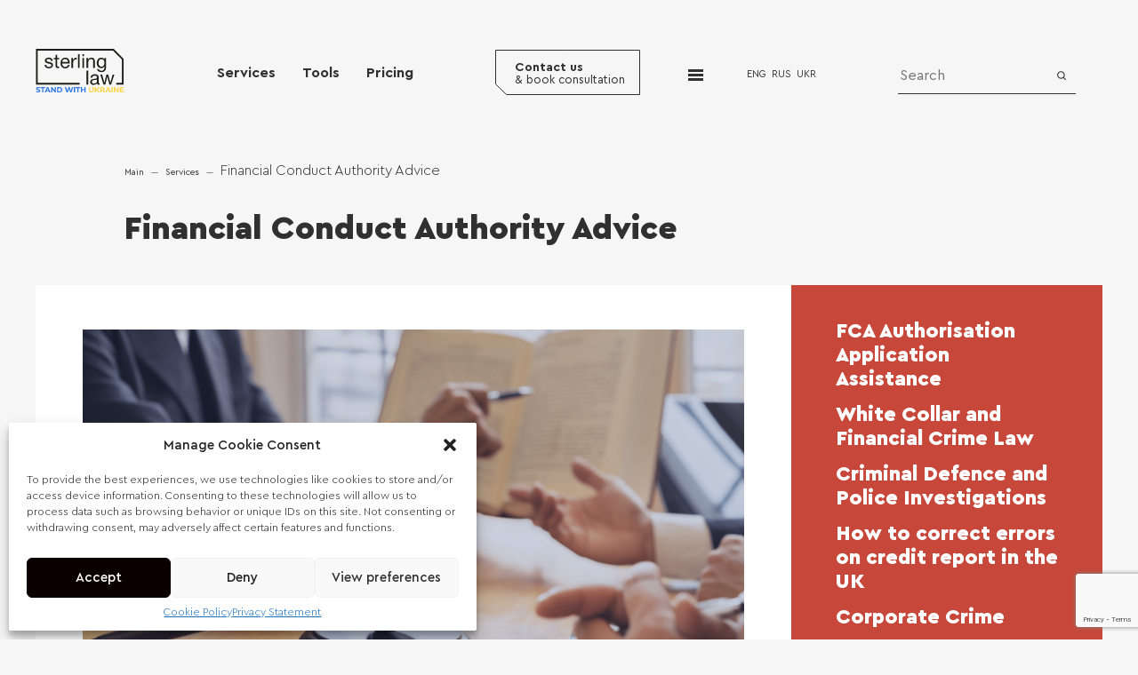

--- FILE ---
content_type: text/html; charset=UTF-8
request_url: https://sterling-law.co.uk/services/financial-conduct-authority-advice/
body_size: 21545
content:
<!DOCTYPE html>
<html lang="en" prefix="og: https://ogp.me/ns#">
<head>
    <meta charset="UTF-8">
    <meta http-equiv="X-UA-Compatible" content="IE=Edge">
    <meta name="viewport" content="width=device-width, initial-scale=1, minimum-scale=1">
    <meta name="HandheldFriendly" content="True">
    
<!-- Search Engine Optimization by Rank Math PRO - https://rankmath.com/ -->
<title>FCA Lawyers: Financial Conduct Authority Solicitors – Sterling Law</title>
<meta name="description" content="Sterling Law has years of experience navigating the FCA’s guidelines, and can ensure your financial service is compliant. Contact us!"/>
<meta name="robots" content="follow, index, max-snippet:-1, max-video-preview:-1, max-image-preview:large"/>
<link rel="canonical" href="https://sterling-law.co.uk/services/financial-conduct-authority-advice/" />
<meta property="og:locale" content="en_US" />
<meta property="og:type" content="article" />
<meta property="og:title" content="FCA Lawyers: Financial Conduct Authority Solicitors – Sterling Law" />
<meta property="og:description" content="Sterling Law has years of experience navigating the FCA’s guidelines, and can ensure your financial service is compliant. Contact us!" />
<meta property="og:url" content="https://sterling-law.co.uk/services/financial-conduct-authority-advice/" />
<meta property="og:site_name" content="Sterling-law" />
<meta property="article:publisher" content="https://www.facebook.com/" />
<meta property="og:updated_time" content="2025-03-11T12:33:57+00:00" />
<meta name="twitter:card" content="summary_large_image" />
<meta name="twitter:title" content="FCA Lawyers: Financial Conduct Authority Solicitors – Sterling Law" />
<meta name="twitter:description" content="Sterling Law has years of experience navigating the FCA’s guidelines, and can ensure your financial service is compliant. Contact us!" />
<link rel='dns-prefetch' href='//code.jquery.com' />
<style id='wp-img-auto-sizes-contain-inline-css'>
img:is([sizes=auto i],[sizes^="auto," i]){contain-intrinsic-size:3000px 1500px}
/*# sourceURL=wp-img-auto-sizes-contain-inline-css */
</style>
<style id='classic-theme-styles-inline-css'>
/*! This file is auto-generated */
.wp-block-button__link{color:#fff;background-color:#32373c;border-radius:9999px;box-shadow:none;text-decoration:none;padding:calc(.667em + 2px) calc(1.333em + 2px);font-size:1.125em}.wp-block-file__button{background:#32373c;color:#fff;text-decoration:none}
/*# sourceURL=/wp-includes/css/classic-themes.min.css */
</style>
<link rel='stylesheet' id='cf7-submissions-css' href='https://sterling-law.co.uk/wp-content/plugins/cf7-submissions/assets/css/front.css' media='all' />
<link rel='stylesheet' id='contact-form-7-css' href='https://sterling-law.co.uk/wp-content/plugins/contact-form-7/includes/css/styles.css' media='all' />
<link rel='stylesheet' id='dae-download-css' href='https://sterling-law.co.uk/wp-content/plugins/download-after-email/css/download.css' media='all' />
<link rel='stylesheet' id='dashicons-css' href='https://sterling-law.co.uk/wp-includes/css/dashicons.min.css' media='all' />
<link rel='stylesheet' id='dae-fa-css' href='https://sterling-law.co.uk/wp-content/plugins/download-after-email/css/all.css' media='all' />
<link rel='stylesheet' id='cmplz-general-css' href='https://sterling-law.co.uk/wp-content/plugins/complianz-gdpr/assets/css/cookieblocker.min.css' media='all' />
<link rel='stylesheet' id='lawyers-new-style-css' href='https://sterling-law.co.uk/wp-content/themes/sterling-law/style.css' media='all' />
			<style>.cmplz-hidden {
					display: none !important;
				}</style><link rel="icon" href="https://sterling-law.co.uk/wp-content/uploads/2021/07/cropped-favicon-lawyer-2-32x32.png" sizes="32x32" />
<link rel="icon" href="https://sterling-law.co.uk/wp-content/uploads/2021/07/cropped-favicon-lawyer-2-192x192.png" sizes="192x192" />
<link rel="apple-touch-icon" href="https://sterling-law.co.uk/wp-content/uploads/2021/07/cropped-favicon-lawyer-2-180x180.png" />
<meta name="msapplication-TileImage" content="https://sterling-law.co.uk/wp-content/uploads/2021/07/cropped-favicon-lawyer-2-270x270.png" />
		<style id="wp-custom-css">
			.whatsapp-link {
    display: inline-flex;
    align-items: center;
    gap: 8px;
    text-decoration: none;
    color: inherit;
}

.social__whatsapp {
    width: 18px;
    height: 18px;
    fill: currentColor;
    transition: fill 0.2s, color 0.2s;
}

/* зелёная только иконка при наведении на ссылку */
.whatsapp-link:hover .social__whatsapp {
    fill: #25D366; /* WhatsApp green */
}
		</style>
		    <link rel="apple-touch-icon" sizes="180x180" href="https://sterling-law.co.uk/wp-content/themes/sterling-law/assets/img/favicon/apple-touch-icon.png">
    <link rel="icon" type="img/png" sizes="192x192" href="https://sterling-law.co.uk/wp-content/themes/sterling-law/assets/img/favicon/android-chrome-192x192.png">
    <link rel="icon" type="img/png" sizes="512x512" href="https://sterling-law.co.uk/wp-content/themes/sterling-law/assets/img/favicon/android-chrome-512x512.png">
    <link rel="icon" type="img/png" sizes="32x32" href="https://sterling-law.co.uk/wp-content/themes/sterling-law/assets/img/favicon/favicon-32x32.png">
    <link rel="icon" type="img/png" sizes="16x16" href="https://sterling-law.co.uk/wp-content/themes/sterling-law/assets/img/favicon/favicon-16x16.png">
    <link rel="manifest" href="https://sterling-law.co.uk/wp-content/themes/sterling-law/assets/img/favicon/site.webmanifest">
    <link rel="mask-icon" href="https://sterling-law.co.uk/wp-content/themes/sterling-law/assets/img/favicon/safari-pinned-tab.svg" color="#5bbad5">
    <meta name="msapplication-TileColor" content="#da532c">
    <meta name="theme-color" content="#ffffff">
    <link rel="preload" href="https://sterling-law.co.uk/wp-content/themes/sterling-law/assets/fonts/CeraPro/CeraProLight/CeraProLight.woff2" crossorigin="anonymous" as="font"
          type="font/woff2">
    <link rel="preload" href="https://sterling-law.co.uk/wp-content/themes/sterling-law/assets/fonts/CeraPro/CeraProRegular/CeraProRegular.woff2" crossorigin="anonymous" as="font"
          type="font/woff2">
    <link rel="preload" href="https://sterling-law.co.uk/wp-content/themes/sterling-law/assets/fonts/CeraPro/CeraProMedium/CeraProMedium.woff2" crossorigin="anonymous" as="font"
          type="font/woff2">
    <link rel="preload" href="https://sterling-law.co.uk/wp-content/themes/sterling-law/assets/fonts/CeraPro/CeraProBold/CeraProBold.woff2" crossorigin="anonymous" as="font"
          type="font/woff2">
    <link rel="preload" href="https://sterling-law.co.uk/wp-content/themes/sterling-law/assets/fonts/CeraPro/CeraProBlack/CeraProBlack.woff2" crossorigin="anonymous" as="font"
          type="font/woff2">

    <script>
        window.addEventListener('load', function() {
            ( function( w, d, s, l, i ) {
                w[ l ] = w[ l ] || [];
                w[ l ].push( {
                    'gtm.start': new Date().getTime(),
                    event: 'gtm.js'
                } );
                var f = d.getElementsByTagName( s )[ 0 ],
                    j = d.createElement( s ),
                    dl = l != 'dataLayer' ? '&l=' + l : '';
                j.async = true;
                j.src =
                    'https://www.googletagmanager.com/gtm.js?id=' + i + dl;
                f.parentNode.insertBefore( j, f );
            } )( window, document, 'script', 'dataLayer', 'GTM-NW892BH' );
        });
    </script>



    <script>
        window.addEventListener('load', function() {

            (function(w, c){
                (w[c]=w[c]||[]).push(function(){
                    new zTracker({"id":"4c6ca9fbeca8b7bab4fc2d9355ba5fd021502"});
                });
            })(window, "zTrackerCallbacks");

            var s = document.createElement('script');
            s.src = "https://my.zadarma.com/js/ct_phone.min.js";
            s.async = true;
            document.body.appendChild(s);

        });
    </script>


    
</head>


<body data-rsssl=1 itemscope itemtype="http://schema.org/WebPage">
<!-- Google Tag Manager (noscript) -->
<noscript>
    <iframe src="https://www.googletagmanager.com/ns.html?id=GTM-NW892BH" height="0" width="0"
            style="display:none;visibility:hidden"></iframe>
</noscript>
<!-- End Google Tag Manager (noscript) -->




<header>
    <!-- CONTAINER -->
    <div class="container">
        <div class="header__bl header__bl-1">
            <div>
                <a href="https://sterling-law.co.uk" class="logo-company header__logo-company">
                    <svg xmlns="http://www.w3.org/2000/svg" width="100" height="50" fill="none">
                        <path fill="#2A75E6"
                              d="M2.856 49.11c1.683 0 2.5-.84 2.5-1.825 0-2.163-3.426-1.414-3.426-2.5 0-.37.311-.673 1.12-.673.52 0 1.085.151 1.632.463l.42-1.035c-.546-.345-1.304-.522-2.044-.522-1.675 0-2.483.833-2.483 1.834C.575 47.041 4 46.283 4 47.386c0 .361-.328.63-1.136.63-.707 0-1.448-.252-1.944-.613l-.463 1.026c.522.404 1.464.682 2.399.682Zm4.527-.1h1.363v-4.78h1.885v-1.111H5.498v1.11h1.885v4.78Zm8.045 0h1.431l-2.634-5.891h-1.347l-2.626 5.89h1.398l.521-1.261h2.736l.521 1.262Zm-2.819-2.298.934-2.255.934 2.255H12.61Zm8.876-3.593v3.577l-2.93-3.577h-1.127v5.89h1.347v-3.576l2.937 3.577h1.12v-5.891h-1.348Zm2.698 5.89h2.676c1.927 0 3.248-1.16 3.248-2.945 0-1.784-1.32-2.945-3.248-2.945h-2.676v5.89Zm1.363-1.118v-3.653h1.246c1.17 0 1.935.699 1.935 1.826 0 1.128-.765 1.827-1.935 1.827h-1.246Zm15.489-4.772-1.372 4.174-1.347-4.174h-1.262l-1.389 4.14-1.33-4.14h-1.413l1.935 5.89h1.456l1.338-3.988 1.296 3.989h1.465l1.927-5.891h-1.304Zm2.023 5.89h1.363v-5.89h-1.363v5.89Zm3.94 0h1.363v-4.78h1.885v-1.11h-5.134v1.11h1.886v4.78Zm7.979-5.89v2.323h-2.676v-2.323h-1.364v5.89h1.364v-2.414h2.676v2.415h1.363v-5.891h-1.363Z" />
                        <path fill="#F9D549"
                              d="M62.648 49.11c1.675 0 2.668-.959 2.668-2.692v-3.3H63.97v3.25c0 1.119-.48 1.581-1.313 1.581-.825 0-1.313-.462-1.313-1.582V43.12H59.98v3.299c0 1.733.994 2.693 2.668 2.693Zm8.005-.1h1.59l-2.583-3.265 2.44-2.626h-1.515l-2.608 2.752v-2.752h-1.355v5.89h1.355V47.52l.79-.824 1.886 2.314Zm7.374 0-1.321-1.894c.766-.328 1.212-.976 1.212-1.86 0-1.32-.985-2.137-2.559-2.137h-2.55v5.89h1.364v-1.64h1.254l1.136 1.64h1.464Zm-1.49-3.753c0 .64-.42 1.026-1.254 1.026h-1.11V44.23h1.11c.834 0 1.254.378 1.254 1.027Zm6.82 3.753h1.43l-2.633-5.891h-1.347l-2.626 5.89h1.398l.521-1.261h2.735l.522 1.262Zm-2.82-2.298.935-2.255.934 2.255h-1.868Zm4.82 2.298h1.363v-5.891h-1.363v5.89Zm6.776-5.891v3.577l-2.929-3.577h-1.127v5.89h1.346v-3.576l2.937 3.577h1.12v-5.891h-1.347Zm4.053 4.797v-1.363h2.735v-1.06h-2.735v-1.28h3.097v-1.094H94.83v5.89h4.561v-1.093h-3.206Z" />
                        <path fill="#1D1D1B"
                              d="M19.24 13.52h-1.855c-.109-1.377-1.03-2.07-2.752-2.07a2.911 2.911 0 0 0-1.673.426 1.215 1.215 0 0 0-.618 1.108 2.03 2.03 0 0 0 0 .39.721.721 0 0 0 .17.329l.218.255a.945.945 0 0 0 .327.207l.34.159c.138.067.285.116.436.146l.449.11.52.121.486.11c.533.11.945.207 1.212.28.38.113.752.247 1.116.402.387.154.75.363 1.079.621.276.246.503.544.666.877.193.377.293.795.291 1.218a3.19 3.19 0 0 1-1.273 2.643 5.341 5.341 0 0 1-3.334 1.072 5.39 5.39 0 0 1-3.528-1.01 3.776 3.776 0 0 1-1.321-2.948h1.819c.109 1.595 1.127 2.436 3.055 2.436a3.48 3.48 0 0 0 2-.512 1.57 1.57 0 0 0 .752-1.376 1.22 1.22 0 0 0-.388-.938 2.532 2.532 0 0 0-.873-.536 16.63 16.63 0 0 0-1.382-.39h-.194l-.837-.182-.933-.232-.813-.402a3.059 3.059 0 0 1-.8-.39c-.2-.168-.39-.347-.57-.536a1.62 1.62 0 0 1-.448-.742 3.009 3.009 0 0 1-.133-.975 2.936 2.936 0 0 1 1.212-2.436 5.002 5.002 0 0 1 3.128-.89 5.22 5.22 0 0 1 3.249.939 3.152 3.152 0 0 1 1.2 2.716ZM26.622 10.231v1.535h-2.255v7.32c.022.159.063.314.121.463a.573.573 0 0 0 .376.39c.24.068.49.097.74.085.279 0 .606 0 1.006-.06v1.595c-.47.055-.944.084-1.418.085a3.973 3.973 0 0 1-1.31-.17 2.721 2.721 0 0 1-.8-.39 1.391 1.391 0 0 1-.4-.78 4.822 4.822 0 0 1-.157-.95v-7.588H20.62v-1.535h1.891V6.87h1.855v3.361h2.255ZM38.297 17.966a4.561 4.561 0 0 1-1.66 2.975 4.52 4.52 0 0 1-3.25.983 5.01 5.01 0 0 1-3.904-1.559 6.207 6.207 0 0 1-1.406-4.311 6.61 6.61 0 0 1 1.515-4.458 4.735 4.735 0 0 1 3.782-1.693 4.394 4.394 0 0 1 2.153.387c.674.309 1.26.783 1.703 1.379a7.469 7.469 0 0 1 1.213 4.458v.256h-8.487v.134a3.995 3.995 0 0 0 .946 2.825 3.274 3.274 0 0 0 2.57 1.036 3.008 3.008 0 0 0 1.928-.573 3.658 3.658 0 0 0 1.103-1.84h1.794Zm-1.794-3.094a4.042 4.042 0 0 0-.982-2.533 2.981 2.981 0 0 0-2.292-.902 3.004 3.004 0 0 0-2.255.914c-.625.697-1 1.585-1.066 2.521h6.595ZM46.26 9.964v1.924h-.484a4.019 4.019 0 0 0-1.552.268 2.74 2.74 0 0 0-1.03.719 3.66 3.66 0 0 0-.63 1.096 5.775 5.775 0 0 0-.316 1.315c-.052.494-.076.99-.073 1.486v4.775H40.32V10.232h1.77v2.436a4.15 4.15 0 0 1 1.637-2.051 4.119 4.119 0 0 1 2.534-.653ZM49.62 5.932v15.603h-1.843V5.932h1.843ZM54.456 5.932v2.277h-1.831V5.932h1.83Zm0 4.3v11.303h-1.831V10.23h1.83ZM59.09 10.231v1.754a4.405 4.405 0 0 1 1.648-1.547 4.385 4.385 0 0 1 2.195-.523 3.538 3.538 0 0 1 2.86 1.047c.65.88.964 1.965.886 3.057v7.516h-1.855v-6.663c.023-.434.023-.87 0-1.303a3.975 3.975 0 0 0-.279-1.011 1.446 1.446 0 0 0-.74-.78 3.296 3.296 0 0 0-1.345-.231c-2.146 0-3.213 1.352-3.213 4.068v5.92h-1.903V10.23h1.746ZM79.224 10.231v10.085a13.44 13.44 0 0 1-.146 2.266 4.689 4.689 0 0 1-.57 1.498 4.772 4.772 0 0 1-1.94 1.648 4.746 4.746 0 0 1-2.51.41 6.243 6.243 0 0 1-3.248-.767 3.245 3.245 0 0 1-1.528-2.558h1.904c.218 1.218 1.212 1.888 2.897 1.888a3.157 3.157 0 0 0 2.498-.877 4.412 4.412 0 0 0 .824-2.838V19.61a3.744 3.744 0 0 1-1.505 1.587c-.649.367-1.39.531-2.132.471a4.504 4.504 0 0 1-3.637-1.559 6.206 6.206 0 0 1-1.334-4.178 6.805 6.805 0 0 1 1.334-4.25 4.4 4.4 0 0 1 3.71-1.767 4.274 4.274 0 0 1 2.097.512c.616.33 1.122.833 1.455 1.45V10.23h1.83Zm-5.165 1.316a2.8 2.8 0 0 0-2.424 1.218 5.391 5.391 0 0 0-.825 3.179 4.719 4.719 0 0 0 .897 2.996 3.095 3.095 0 0 0 2.425 1.18 3.08 3.08 0 0 0 2.424-1.18c.64-.958.952-2.1.886-3.252a4.609 4.609 0 0 0-.886-3.009 3.007 3.007 0 0 0-2.497-1.132ZM59.223 24.616v15.579h-1.88V24.616h1.88ZM72.023 38.733v1.462c-.388.145-.798.22-1.212.22a1.476 1.476 0 0 1-1.572-1.004 1.488 1.488 0 0 1-.065-.666 5.232 5.232 0 0 1-4.086 1.803 3.856 3.856 0 0 1-2.63-.865 2.946 2.946 0 0 1-.97-2.338c0-2.022 1.334-3.191 4-3.532.17 0 .425-.061.765-.086a6.813 6.813 0 0 0 2.328-.511 1.354 1.354 0 0 0 .508-1.218c0-1.218-.86-1.864-2.558-1.864a3.177 3.177 0 0 0-1.988.536 2.43 2.43 0 0 0-.8 1.766h-1.819a3.589 3.589 0 0 1 1.286-2.826 5.34 5.34 0 0 1 3.43-1.01 4.99 4.99 0 0 1 3.54 1.096c.254.26.441.577.546.925.097.301.162.611.194.926V37.686c-.02.298.038.597.17.865a.645.645 0 0 0 .594.243c.115-.009.229-.03.34-.06Zm-2.982-4.384c-.134.1-.276.19-.424.267-.179.08-.366.138-.558.17l-.448.098-.583.086-.485.06-.872.122-.788.183a2.128 2.128 0 0 0-.825.353 2.088 2.088 0 0 0-.46.573 1.698 1.698 0 0 0-.23.913 1.725 1.725 0 0 0 .593 1.389 2.514 2.514 0 0 0 1.65.5 3.856 3.856 0 0 0 2.424-.793 2.28 2.28 0 0 0 1.055-1.864l-.05-2.057ZM72.8 28.916h2.05l2.57 9.318 2.291-9.318h2.013l2.424 9.318 2.546-9.318h1.928l-3.626 11.279h-1.963l-2.316-8.94-2.291 8.94h-2.013l-3.612-11.28Z" />
                        <path fill="#1D1D1B"
                              d="M99.01 11.157V40.22h-8.218v-1.888h6.34V11.95L87.118 1.888H2.388V38.33H49.62v1.888H.496V0h87.41l11.105 11.157Z" />
                    </svg>
                    <svg xmlns="http://www.w3.org/2000/svg" width="68" height="34" fill="none">
                        <path fill="#2A75E6"
                              d="M1.94 33.386c1.143 0 1.698-.572 1.698-1.242 0-1.47-2.328-.96-2.328-1.699 0-.252.211-.457.76-.457.355 0 .739.103 1.11.314l.287-.703c-.372-.235-.887-.355-1.39-.355-1.14 0-1.688.566-1.688 1.247 0 1.488 2.328.973 2.328 1.722 0 .246-.223.43-.772.43-.48 0-.984-.172-1.322-.418l-.314.697c.354.275.995.464 1.63.464Zm3.077-.069h.927v-3.25h1.281v-.755h-3.49v.756h1.282v3.25Zm5.47 0h.972l-1.791-4.005h-.915l-1.785 4.005h.95l.354-.858h1.86l.354.858ZM8.57 31.755l.635-1.533.635 1.533H8.57Zm6.033-2.442v2.431l-1.99-2.431h-.767v4.004h.915v-2.431l1.997 2.431h.76v-4.005h-.915Zm1.835 4.004h1.819c1.31 0 2.208-.79 2.208-2.002 0-1.213-.898-2.003-2.208-2.003h-1.82v4.005Zm.926-.76v-2.484h.847c.795 0 1.316.475 1.316 1.242 0 .766-.52 1.241-1.316 1.241h-.847Zm10.53-3.245-.933 2.838-.915-2.837h-.859l-.944 2.814-.904-2.815h-.96l1.315 4.005h.99l.91-2.712.88 2.712h.996l1.31-4.005h-.887Zm1.375 4.005h.927v-4.005h-.927v4.005Zm2.678 0h.927v-3.25h1.282v-.755h-3.49v.756h1.281v3.25Zm5.425-4.005v1.58h-1.82v-1.58h-.926v4.005h.926v-1.642h1.82v1.642h.926v-4.005h-.926Z" />
                        <path fill="#F9D549"
                              d="M42.59 33.386c1.14 0 1.815-.652 1.815-1.83v-2.244h-.916v2.209c0 .76-.326 1.075-.892 1.075-.561 0-.893-.314-.893-1.075v-2.209h-.927v2.243c0 1.179.675 1.831 1.814 1.831Zm5.442-.069h1.082l-1.757-2.22 1.66-1.785h-1.03l-1.774 1.871v-1.87h-.921v4.004h.921v-1.012l.538-.561 1.281 1.573Zm5.014 0-.899-1.287c.52-.223.824-.664.824-1.264 0-.898-.67-1.453-1.74-1.453h-1.733v4.004h.927v-1.115H51.278l.772 1.115h.995Zm-1.013-2.551c0 .435-.286.698-.853.698h-.755v-1.396h.755c.567 0 .853.257.853.698Zm4.636 2.551h.973l-1.791-4.005h-.916l-1.785 4.005h.95l.355-.858h1.86l.354.858Zm-1.917-1.562.636-1.533.635 1.533h-1.27Zm3.276 1.562h.927v-4.005h-.927v4.005Zm4.607-4.005v2.432l-1.991-2.431h-.767v4.004h.916v-2.431l1.996 2.431h.761v-4.005h-.915Zm2.755 3.262v-.927h1.86v-.721h-1.86v-.87h2.106v-.744h-3.027v4.005h3.1v-.743H65.39Z" />
                        <path fill="#1D1D1B"
                              d="M13.078 9.19h-1.26c-.075-.935-.701-1.407-1.871-1.407-.4-.02-.796.08-1.138.29a.826.826 0 0 0-.42.754 1.378 1.378 0 0 0 0 .265.49.49 0 0 0 .115.223l.149.174c.063.062.14.11.222.14l.23.108c.095.046.195.08.298.1l.305.074.354.083.33.075c.362.074.643.14.824.19.258.076.51.168.758.273.264.105.51.247.733.423.189.167.343.37.454.596.13.256.199.54.198.828a2.171 2.171 0 0 1-.866 1.797 3.63 3.63 0 0 1-2.266.728 3.663 3.663 0 0 1-2.399-.687 2.566 2.566 0 0 1-.898-2.004h1.236c.075 1.085.767 1.656 2.077 1.656.478.025.952-.097 1.36-.348a1.067 1.067 0 0 0 .511-.935.832.832 0 0 0-.264-.638 1.72 1.72 0 0 0-.593-.364 11.313 11.313 0 0 0-.94-.265h-.131l-.57-.124-.634-.158-.552-.273a2.08 2.08 0 0 1-.544-.265 4.893 4.893 0 0 1-.387-.364 1.103 1.103 0 0 1-.305-.505 2.046 2.046 0 0 1-.09-.663 1.995 1.995 0 0 1 .823-1.656 3.4 3.4 0 0 1 2.127-.604 3.548 3.548 0 0 1 2.208.637 2.143 2.143 0 0 1 .816 1.847ZM18.1 6.955V8h-1.534V12.975c.015.108.043.213.083.315a.39.39 0 0 0 .255.265c.163.046.333.066.503.058.19 0 .412 0 .684-.042v1.085c-.32.038-.642.057-.964.058a2.702 2.702 0 0 1-.89-.116 1.85 1.85 0 0 1-.544-.265.945.945 0 0 1-.272-.53 3.272 3.272 0 0 1-.107-.646V8H14.02V6.955h1.285V4.67h1.261v2.285H18.1ZM26.033 12.213a3.1 3.1 0 0 1-1.128 2.023 3.073 3.073 0 0 1-2.21.668 3.406 3.406 0 0 1-2.654-1.06 4.22 4.22 0 0 1-.956-2.93 4.493 4.493 0 0 1 1.03-3.031 3.233 3.233 0 0 1 2.572-1.151 2.988 2.988 0 0 1 2.62 1.2c.589.897.877 1.959.825 3.031v.174h-5.77v.091c-.04.7.19 1.389.644 1.921a2.226 2.226 0 0 0 1.747.704c.468.024.93-.113 1.31-.39.37-.331.63-.767.75-1.25h1.22Zm-1.22-2.103a2.748 2.748 0 0 0-.667-1.722 2.028 2.028 0 0 0-1.558-.613 2.042 2.042 0 0 0-1.533.621 2.872 2.872 0 0 0-.725 1.714h4.483ZM31.448 6.773v1.309h-.33c-.36-.01-.718.052-1.054.182a1.863 1.863 0 0 0-.7.488c-.186.222-.33.474-.43.745a3.927 3.927 0 0 0-.213.895 9.187 9.187 0 0 0-.05 1.01v3.246h-1.26V6.955h1.202v1.657a2.821 2.821 0 0 1 1.113-1.395 2.8 2.8 0 0 1 1.723-.444ZM33.733 4.032V14.64h-1.252V4.032h1.252ZM37.018 4.032v1.549h-1.245V4.032h1.245Zm0 2.923v7.684h-1.245V6.955h1.245ZM40.167 6.955v1.193A2.996 2.996 0 0 1 42.78 6.74a2.405 2.405 0 0 1 1.945.712c.441.598.655 1.336.602 2.078v5.11h-1.261v-4.53c.015-.295.015-.59 0-.886a2.71 2.71 0 0 0-.19-.687.983.983 0 0 0-.503-.53 2.24 2.24 0 0 0-.914-.157c-1.46 0-2.184.919-2.184 2.765v4.024H38.98V6.955h1.186ZM53.86 6.955v6.856c.01.515-.023 1.03-.1 1.54-.07.36-.2.704-.387 1.019-.331.486-.787.873-1.32 1.12a3.225 3.225 0 0 1-1.705.28c-.77.029-1.533-.151-2.209-.523a2.207 2.207 0 0 1-1.038-1.738h1.294c.148.828.824 1.283 1.97 1.283a2.145 2.145 0 0 0 1.697-.596 3 3 0 0 0 .56-1.93v-.935a2.53 2.53 0 0 1-2.473 1.4 3.062 3.062 0 0 1-2.471-1.06 4.22 4.22 0 0 1-.907-2.84 4.627 4.627 0 0 1 .907-2.89A2.992 2.992 0 0 1 50.2 6.74c.497-.008.988.112 1.425.348.42.223.763.566.99.985V6.955h1.244Zm-3.512.894a1.904 1.904 0 0 0-1.648.828 3.665 3.665 0 0 0-.56 2.162 3.209 3.209 0 0 0 .61 2.037 2.103 2.103 0 0 0 1.648.801 2.093 2.093 0 0 0 1.648-.801 3.605 3.605 0 0 0 .602-2.211 3.133 3.133 0 0 0-.602-2.045 2.045 2.045 0 0 0-1.698-.77ZM40.258 16.734v10.59H38.98v-10.59h1.278ZM48.962 26.331v.994a2.359 2.359 0 0 1-.825.149 1.002 1.002 0 0 1-1.069-.682 1.011 1.011 0 0 1-.043-.453 3.57 3.57 0 0 1-2.778 1.226 2.621 2.621 0 0 1-1.788-.588 2.004 2.004 0 0 1-.66-1.59c0-1.374.907-2.17 2.72-2.401.116 0 .289-.041.52-.058a4.632 4.632 0 0 0 1.582-.348.92.92 0 0 0 .346-.828c0-.828-.585-1.267-1.74-1.267a2.159 2.159 0 0 0-1.35.365 1.65 1.65 0 0 0-.545 1.2h-1.236a2.44 2.44 0 0 1 .874-1.92 3.63 3.63 0 0 1 2.332-.688 3.392 3.392 0 0 1 2.407.745c.172.177.3.393.37.63.066.204.11.415.132.629v4.173c-.014.203.026.406.116.588a.44.44 0 0 0 .404.166c.078-.007.155-.02.23-.042Zm-2.028-2.98c-.091.068-.188.129-.289.181a1.594 1.594 0 0 1-.379.116l-.304.067-.396.058-.33.041-.593.083-.536.124c-.202.04-.392.121-.56.24a1.42 1.42 0 0 0-.313.39c-.11.187-.165.403-.157.62a1.172 1.172 0 0 0 .404.944c.322.242.719.362 1.12.34a2.622 2.622 0 0 0 1.649-.538 1.544 1.544 0 0 0 .717-1.267l-.033-1.4ZM49.488 19.657h1.393l1.747 6.334 1.558-6.334h1.368l1.648 6.334 1.731-6.334h1.31l-2.464 7.668h-1.335l-1.574-6.078-1.558 6.078h-1.368l-2.456-7.668Z" />
                        <path fill="#1D1D1B"
                              d="M67.307 7.585V27.34H61.72v-1.283h4.31V8.123l-6.807-6.84h-57.6v24.775H33.73v1.283H.336V0h59.422l7.55 7.585Z" />
                    </svg>
                </a>
            </div>
            <div>
                <nav class="header__nav">
                    <ul>
                                                                                                                        <li>
                                        <a href="/services/">Services</a>
                                    </li>
                                                                    <li>
                                        <a href="/services/tools/">Tools</a>
                                    </li>
                                                                    <li>
                                        <a href="/about-us-sterling-law/our-fees/">Pricing</a>
                                    </li>
                                                                                                                                                        </ul>
                </nav>
            </div>
        </div>
        <div class="header__bl header__bl-2">
            <div>
                <div class="contacts-toggle-wrapper" id="contacts-toggle-wrapper">
                    <button class="header__modal-btn btn-style-1" id="header__modal-btn">
                                                    <strong>Contact us</strong>
                            <span>& book consultation</span>
                                                                                                <svg fill="none" xmlns="http://www.w3.org/2000/svg">
                            <path d="M78.952.5H162.5v50H12.667L.5 38.76V.5h78.452Z" stroke="#303030" />
                        </svg>
                        <svg>
                            <use href="https://sterling-law.co.uk/wp-content/themes/sterling-law/assets/img/sprite-svg-fill-delete.svg#contacts"></use>
                        </svg>
                    </button>
                    <button class="contacts-toggle-btn contacts-toggle-btn-style disabled" id="contacts-toggle-btn">
                        <span></span>
                        <span></span>
                        <span></span>
                        <span></span>
                    </button>
                    <div class="toggle__content" id="toggle__content">
                        <div class="container">
                            <div class="toggle__content-add"></div>
                            <div class="header__toggle-content-3 list-22">
                                <div>
                                    <section>
                                        <strong>
                                            <a href="tel:442078228535">

                                                                                                    <span>Contact us</span>
                                                                                                                                                
                                            </a>
                                        </strong>
                                        <ul class="list-style-38">
                                            <li>
                                                Service line/administrator
                                                <a href="tel:442078228535" class="zphone">
                                                    <span>+44 20 7822 8535</span>
                                                </a>
                                            </li>
                                            <li>
                                                New inquiries
                                                <a href="tel:442078228535" class="zphone">
                                                    <span>+44 20 7822 8535</span>
                                                </a>
                                            </li>
                                        </ul>
                                    </section>
                                    <section>
                                        <strong>
                                            <a href="javascript:void(0)">
                                                                                                    <span>Book consultation</span>
                                                                                                                                                                                            </a>
                                        </strong>
                                        <ul class="list-style-38 social social-style-5">
    <li>
        <a href="https://wa.me/447305989936" class="whatsapp-link">
            <svg class="social__whatsapp" aria-hidden="true">
                <use href="https://sterling-law.co.uk/wp-content/themes/sterling-law/assets/img/sprite-svg-fill-delete.svg#whatsapp"></use>
            </svg>
            <span>Write in WhatsApp</span>
        </a>
                                            </li>
                                            <li>
                                                <a href="https://t.me/sterling_law_bot">
                                                    <svg class="social__telegram">
                                                        <use href="https://sterling-law.co.uk/wp-content/themes/sterling-law/assets/img/sprite-svg-fill-delete.svg#telegram"></use>
                                                    </svg>
                                                    <span>Write in Telegram</span>
                                                </a>
                                            </li>
                                        </ul>
                                    </section>
                                    <section>
                                        <strong>
                                            <a href="javascript:void(0)">
                                                                                                    <span>Visit our office</span>
                                                                                                                                                                                            </a>
                                        </strong>
                                        <ul class="list-style-38 social social-style-5">
                                            <li>Temple Chambers, 3-7 Temple AvenueLondon, EC4Y 0DT</li>
                                        </ul>
                                    </section>
                                </div>
                                <div>
                                    <section>
                                        <strong>
                                            <a href="javascript:void(0)">
                                                                                                    <span>Book consultation</span>
                                                                                                                                                                                            </a>
                                        </strong>
                                        <p>Contact our team to find out if we can help.</p>
                                        <p>Book a free call to discuss your matter with us. Please leave your details
                                            and we
                                            will call you. We
                                            would also ask you
                                            to briefly describe your matter in the notes section, for the assessment
                                            before the
                                            call.</p>
                                        <p>Please kindly note, we'll try to call you within the one hour slot you book,
                                            however, sometimes we'll
                                            have to reschedule
                                            the call.</p>
                                        <p>Please answer mandatory questions below.</p>
                                    </section>
                                </div>
                                <div>
                                    <!-- <div class="calendly-inline-widget" id="calendly-inline-widget"
                                            data-url="https://calendly.com/dmytro_sterllinglaw/sterling-law?month=2023-02&date=2023-02-08&hide_event_type_details=1&hide_gdpr_banner=1&background_color=C24537&text_color=ffffff&primary_color=ffffff&hide_landing_page_details=1&utm_source={source}">
                                        </div> -->
                                    <div class="form form-style-9 form-has-dialog contact-form" >
                                                                                    
<div class="wpcf7 no-js" id="wpcf7-f535-o1" lang="en-US" dir="ltr" data-wpcf7-id="535">
<div class="screen-reader-response"><p role="status" aria-live="polite" aria-atomic="true"></p> <ul></ul></div>
<form action="/services/financial-conduct-authority-advice/#wpcf7-f535-o1" method="post" class="wpcf7-form init" aria-label="Contact form" novalidate="novalidate" data-status="init">
<div style="display: none;">
<input type="hidden" name="_wpcf7" value="535" />
<input type="hidden" name="_wpcf7_version" value="6.0.6" />
<input type="hidden" name="_wpcf7_locale" value="en_US" />
<input type="hidden" name="_wpcf7_unit_tag" value="wpcf7-f535-o1" />
<input type="hidden" name="_wpcf7_container_post" value="0" />
<input type="hidden" name="_wpcf7_posted_data_hash" value="" />
<input type="hidden" name="cf7s-user_id" value="0" />
<input type="hidden" name="cf7sub_nonce" value="bb1578c348" />
<input type="hidden" name="_wpcf7_recaptcha_response" value="" />
</div>
<p><span class="wpcf7-form-control-wrap" data-name="text-931"><input size="40" maxlength="400" class="wpcf7-form-control wpcf7-text wpcf7-validates-as-required" aria-required="true" aria-invalid="false" placeholder="Name" value="" type="text" name="text-931" /></span><br />
<span class="wpcf7-form-control-wrap" data-name="tel-197"><input size="40" maxlength="400" minlength="7" class="wpcf7-form-control wpcf7-tel wpcf7-validates-as-required wpcf7-text wpcf7-validates-as-tel" aria-required="true" aria-invalid="false" placeholder="Phone" value="" type="tel" name="tel-197" /></span><br />
<span class="wpcf7-form-control-wrap" data-name="your-email"><input size="40" maxlength="400" class="wpcf7-form-control wpcf7-email wpcf7-validates-as-required wpcf7-text wpcf7-validates-as-email" aria-required="true" aria-invalid="false" placeholder="E-mail" value="" type="email" name="your-email" /></span><br />
<span class="wpcf7-form-control-wrap" data-name="select-730"><select class="wpcf7-form-control wpcf7-select" aria-invalid="false" name="select-730"><option value="">Global Talent Visa</option><option value="Family Law">Family Law</option><option value="Employment Law">Employment Law</option><option value="Corporate/Commercial Law">Corporate/Commercial Law</option><option value="Sponcor license">Sponcor license</option><option value="Innovator Founder Visa">Innovator Founder Visa</option><option value="Others">Others</option></select></span><br />
<span class="wpcf7-form-control-wrap" data-name="your-message"><textarea cols="40" rows="10" maxlength="2000" class="wpcf7-form-control wpcf7-textarea wpcf7-validates-as-required" aria-required="true" aria-invalid="false" placeholder="Describe your situation" name="your-message"></textarea></span><br />
<input class="wpcf7-form-control wpcf7-submit has-spinner" type="submit" value="Send" />
</p><div class="wpcf7-response-output" aria-hidden="true"></div>
</form>
</div>
                                                                                                                                                            </div>
                                </div>
                            </div>
                        </div>
                    </div>

                </div>
            </div>
            <div>
                <div class="toggle-wrapper" id="toggle-wrapper">
                    <button class="toggle-btn" id="toggle-btn">
                        <span></span>
                        <span></span>
                        <span></span>
                        <span></span>
                    </button>
                    <div class="toggle__content" id="toggle__content">
                        <div class="container">
                            <div class="toggle__content-add"></div>
                            <div class="header__toggle-content-1 list-1">
                                <div>
                                    <section>
                                        <strong>
                                                                                            <a href="https://sterling-law.co.uk/contact-us/">
                                                    <span>Contact Us</span>
                                                </a>
                                                                                                                                                                            </strong>
                                        <ul class="social social-style-1 social-style-2 social-style-3">
                                            <li>
                                                <a href="https://t.me/sterling_law_bot">
                                                    <svg class="social__telegram">
                                                        <use href="https://sterling-law.co.uk/wp-content/themes/sterling-law/assets/img/sprite-svg-fill-delete.svg#telegram"></use>
                                                    </svg>
                                                </a>
                                            </li>
<li>
												<a href="https://wa.me/447305989936" target="_blank">
													<svg class="social__whatsapp">
														<use
																href="https://sterling-law.co.uk/wp-content/themes/sterling-law/assets/img/sprite-svg-fill-delete.svg#whatsapp">
														</use>
													</svg>
												</a>
											</li> 
                                        </ul>
                                        <ul class="list-style-29 header__list-1">
                                            <li>
                                                <span>E-mail</span>
                                                <a href="mailto:contact@sterling-law.co.uk">
                                                    <span>contact@sterling-law.co.uk</span>
                                                </a>
                                            </li>
                                            <li>
                                                <span>Service line/administrator</span>
                                                <a href="tel:442078228535" class="zphone">
                                                    <span>+44 20 7822 8535</span>
                                                </a>
                                            </li>
                                            <li>
                                                <span>New inquiries</span>
                                                <a href="tel:442078228535" class="zphone">
                                                    <span>+44 20 7822 8535</span>
                                                </a>
                                            </li>
                                            <li>
                                                <span>Address</span>
                                                Temple Chambers, 3-7 Temple Avenue<br>
                                                London, EC4Y 0DT
                                            </li>
                                            <li>
                                                <span>Working hours</span>
                                                Monday – Saturday
                                            </li>
                                            <li>
                                                <span>PR Manager</span>
                                                <a href="mailto:info@stering-law.co.uk">
                                                    <span>info@stering-law.co.uk</span>
                                                </a>
                                            </li>
                                        </ul>
                                    </section>
                                </div>
                                <div>
                                    <section>
                                                                                <strong>Corporate services</strong>
                                            <ul class="header__list-2 accordion-style-5 accordion-style-6 accordion-style-7" id="header-accordion-1">
                                                                                                                                                                                                        <li>
                                                            <a href="https://sterling-law.co.uk/cat_service/corporate-commercial-law/"
                                                               aria-label="Corporate &amp; Commercial law">
                                                                <span>Corporate &amp; Commercial law</span>
                                                            </a>
                                                                                                                            <ul>
                                                                                                                                            <li>
                                                                            <a href="/services/organisation-structuring/">
                                                                                Organisation &amp; structuring
                                                                            </a>
                                                                        </li>
                                                                                                                                            <li>
                                                                            <a href="/services/set-up-a-company-in-the-uk/">
                                                                                Set up a company in the UK
                                                                            </a>
                                                                        </li>
                                                                                                                                            <li>
                                                                            <a href="/services/debt-recovery/">
                                                                                Debt recovery
                                                                            </a>
                                                                        </li>
                                                                                                                                            <li>
                                                                            <a href="/services/company-law-or-insolvency/">
                                                                                Company Law or Insolvency
                                                                            </a>
                                                                        </li>
                                                                                                                                            <li>
                                                                            <a href="/services/partnership-agreement/">
                                                                                Partnership Agreement
                                                                            </a>
                                                                        </li>
                                                                                                                                            <li>
                                                                            <a href="/services/shareholders-agreement/">
                                                                                Shareholders agreement
                                                                            </a>
                                                                        </li>
                                                                                                                                            <li>
                                                                            <a href="/services/joint-ventures-agreement/">
                                                                                Joint Ventures agreement
                                                                            </a>
                                                                        </li>
                                                                                                                                            <li>
                                                                            <a href="/services/franchise-agreement/">
                                                                                Franchise agreement
                                                                            </a>
                                                                        </li>
                                                                                                                                            <li>
                                                                            <a href="/services/licensing-agreement/">
                                                                                Licensing Agreement
                                                                            </a>
                                                                        </li>
                                                                                                                                            <li>
                                                                            <a href="/services/service-agreement/">
                                                                                Service agreement
                                                                            </a>
                                                                        </li>
                                                                                                                                            <li>
                                                                            <a href="/services/procurement-agreement/">
                                                                                Procurement Agreement
                                                                            </a>
                                                                        </li>
                                                                                                                                            <li>
                                                                            <a href="/services/fca-authorisation-application-assistance/">
                                                                                FCA Authorisation Application Assistance
                                                                            </a>
                                                                        </li>
                                                                                                                                            <li>
                                                                            <a href="/services/commercial-contracts/">
                                                                                Commercial Contracts
                                                                            </a>
                                                                        </li>
                                                                                                                                            <li>
                                                                            <a href="/services/commercial-property/">
                                                                                Commercial property
                                                                            </a>
                                                                        </li>
                                                                                                                                            <li>
                                                                            <a href="/services/selling-and-purchasing-business/">
                                                                                Selling and purchasing business
                                                                            </a>
                                                                        </li>
                                                                                                                                            <li>
                                                                            <a href="/services/anti-money-laundering/">
                                                                                Anti-Money Laundering
                                                                            </a>
                                                                        </li>
                                                                                                                                            <li>
                                                                            <a href="/services/cryptoasset-and-nft-regulation-litigation-and-tax/">
                                                                                Cryptoasset and NFT Regulation, Litigation and Tax
                                                                            </a>
                                                                        </li>
                                                                                                                                            <li>
                                                                            <a href="/services/dealing-with-frozen-bank-payments-or-closed-accounts/">
                                                                                Dealing with Frozen Bank Accounts
                                                                            </a>
                                                                        </li>
                                                                                                                                            <li>
                                                                            <a href="/services/sanctions-law/">
                                                                                Sanctions Law
                                                                            </a>
                                                                        </li>
                                                                                                                                            <li>
                                                                            <a href="/cat_service/ip-law/">
                                                                                IP Law
                                                                            </a>
                                                                        </li>
                                                                                                                                            <li>
                                                                            <a href="/services/compliance-law/">
                                                                                Compliance law
                                                                            </a>
                                                                        </li>
                                                                                                                                            <li>
                                                                            <a href="/cat_service/tax-investigations/">
                                                                                Tax Investigations
                                                                            </a>
                                                                        </li>
                                                                                                                                            <li>
                                                                            <a href="/cat_service/criminal-litigation/">
                                                                                Criminal Litigation
                                                                            </a>
                                                                        </li>
                                                                                                                                            <li>
                                                                            <a href="/services/business-development/">
                                                                                Business Development
                                                                            </a>
                                                                        </li>
                                                                                                                                            <li>
                                                                            <a href="/services/accounting/">
                                                                                Accounting
                                                                            </a>
                                                                        </li>
                                                                                                                                            <li>
                                                                            <a href="/services/tax/">
                                                                                Tax
                                                                            </a>
                                                                        </li>
                                                                                                                                            <li>
                                                                            <a href="/services/it-solutions/">
                                                                                IT solutions
                                                                            </a>
                                                                        </li>
                                                                                                                                            <li>
                                                                            <a href="/services/commercial-liaise/">
                                                                                Commercial liaise
                                                                            </a>
                                                                        </li>
                                                                                                                                    </ul>
                                                                                                                     </li>
                                                                                                                                                            <li>
                                                            <a href="/services/business-immigration/"
                                                               aria-label="Business Immigration">
                                                                <span>Business Immigration</span>
                                                            </a>
                                                                                                                            <ul>
                                                                                                                                            <li>
                                                                            <a href="/services/innovator-founder-visa/">
                                                                                Innovator Founder Visa
                                                                            </a>
                                                                        </li>
                                                                                                                                            <li>
                                                                            <a href="/services/global-talent-visa/">
                                                                                Global Talent Visa
                                                                            </a>
                                                                        </li>
                                                                                                                                            <li>
                                                                            <a href="/services/skilled-worker-sponsor-licence/">
                                                                                Sponsor Licence
                                                                            </a>
                                                                        </li>
                                                                                                                                            <li>
                                                                            <a href="/services/government-authorised-exchange-visa/">
                                                                                Government Authorised Exchange (GAE)
                                                                            </a>
                                                                        </li>
                                                                                                                                    </ul>
                                                                                                                     </li>
                                                                                                                                                </ul>
                                                                                                                                                            </section>
                                    <section>
                                                                                    <strong>Individual services</strong>
                                            <ul class="header__list-2 accordion-style-5 accordion-style-6 accordion-style-7" id="header-accordion-2">
                                                                                                                                                                                                                    <li>
                                                            <a href="/cat_service/immigration/"
                                                               aria-label="Immigration">
                                                                <span>Immigration</span>
                                                            </a>
                                                                                                                            <ul>
                                                                                                                                            <li>
                                                                            <a href="/services/british-citizenship-by-naturalisation/">
                                                                                British citizen &amp; naturalisation
                                                                            </a>
                                                                        </li>
                                                                                                                                            <li>
                                                                            <a href="/services/applications-outside-the-immigration-rules/">
                                                                                Applications outside the immigration rules (LOTR)
                                                                            </a>
                                                                        </li>
                                                                                                                                            <li>
                                                                            <a href="/services/asylum/">
                                                                                Asylum
                                                                            </a>
                                                                        </li>
                                                                                                                                            <li>
                                                                            <a href="/services/asylum-appeals/">
                                                                                Asylum Appeals
                                                                            </a>
                                                                        </li>
                                                                                                                                            <li>
                                                                            <a href="/services/indefinite-leave-to-remain-ilr/">
                                                                                Indefinite Leave to Remain (ILR)
                                                                            </a>
                                                                        </li>
                                                                                                                                            <li>
                                                                            <a href="/services/human-rights-claims/">
                                                                                Human Rights Claims
                                                                            </a>
                                                                        </li>
                                                                                                                                    </ul>
                                                                                                                    </li>
                                                                                                                                                                    <li>
                                                            <a href="/cat_service/family-law/"
                                                               aria-label="Family Law">
                                                                <span>Family Law</span>
                                                            </a>
                                                                                                                            <ul>
                                                                                                                                            <li>
                                                                            <a href="/services/pre-nuptial-agreements/">
                                                                                Pre-Nuptial Agreements
                                                                            </a>
                                                                        </li>
                                                                                                                                            <li>
                                                                            <a href="/services/divorces/">
                                                                                Divorces
                                                                            </a>
                                                                        </li>
                                                                                                                                            <li>
                                                                            <a href="/services/children-matters/">
                                                                                Children Law
                                                                            </a>
                                                                        </li>
                                                                                                                                            <li>
                                                                            <a href="/services/cohabitation-matters/">
                                                                                Cohabitation Matters
                                                                            </a>
                                                                        </li>
                                                                                                                                            <li>
                                                                            <a href="/services/wills-and-probate-law/">
                                                                                Wills &amp; Probate (Our fees start from £750 + VAT, an hourly rate is £138 + VAT)
                                                                            </a>
                                                                        </li>
                                                                                                                                            <li>
                                                                            <a href="/services/civil-partnerships-law/">
                                                                                Civil Partnerships &amp; Agreements
                                                                            </a>
                                                                        </li>
                                                                                                                                            <li>
                                                                            <a href="/services/same-sex-marriage/">
                                                                                Same-sex Relationships
                                                                            </a>
                                                                        </li>
                                                                                                                                            <li>
                                                                            <a href="/services/property-division/">
                                                                                Property Matters
                                                                            </a>
                                                                        </li>
                                                                                                                                            <li>
                                                                            <a href="/services/domestic-abuse/">
                                                                                Domestic Violence
                                                                            </a>
                                                                        </li>
                                                                                                                                            <li>
                                                                            <a href="/services/parental-alienation-legal-remedies-for-alienated-parents/">
                                                                                Parental Alienation
                                                                            </a>
                                                                        </li>
                                                                                                                                            <li>
                                                                            <a href="/services/financial-remedy-order-by-consent-an-efficient-solution-for-amicable-financial-settlements-in-divorce/">
                                                                                Financial Remedy Order by Consent
                                                                            </a>
                                                                        </li>
                                                                                                                                            <li>
                                                                            <a href="/services/child-arrangements-orders-understanding-lives-with-orders/">
                                                                                “Lives With” Child Arrangements Orders
                                                                            </a>
                                                                        </li>
                                                                                                                                            <li>
                                                                            <a href="/services/spend-time-with-child-arrangements-orders-securing-contact-for-non-resident-parents-and-relatives/">
                                                                                “Spend Time With” Child Arrangements Orders
                                                                            </a>
                                                                        </li>
                                                                                                                                            <li>
                                                                            <a href="/services/shared-care-orders-securing-equal-parenting-time-for-your-childs-well-being/">
                                                                                Shared Care Orders
                                                                            </a>
                                                                        </li>
                                                                                                                                    </ul>
                                                                                                                    </li>
                                                                                                                                                                    <li>
                                                            <a href="/cat_service/employment-law/"
                                                               aria-label="Employment Law">
                                                                <span>Employment Law</span>
                                                            </a>
                                                                                                                            <ul>
                                                                                                                                            <li>
                                                                            <a href="/services/employment-contract/">
                                                                                Employment contract
                                                                            </a>
                                                                        </li>
                                                                                                                                            <li>
                                                                            <a href="/services/unfair-dismissal/">
                                                                                Unfair dismissal
                                                                            </a>
                                                                        </li>
                                                                                                                                            <li>
                                                                            <a href="/services/redundancy/">
                                                                                Redundancy
                                                                            </a>
                                                                        </li>
                                                                                                                                            <li>
                                                                            <a href="/services/settlement-agreements/">
                                                                                Settlement agreements
                                                                            </a>
                                                                        </li>
                                                                                                                                            <li>
                                                                            <a href="/services/termination-of-employment/">
                                                                                Termination of employment
                                                                            </a>
                                                                        </li>
                                                                                                                                    </ul>
                                                                                                                    </li>
                                                                                                                                                                    <li>
                                                            <a href="https://sterling-law.co.uk/services/conveyancing/"
                                                               aria-label="Conveyancing">
                                                                <span>Conveyancing</span>
                                                            </a>
                                                                                                                            <ul>
                                                                                                                                            <li>
                                                                            <a href="https://sterling-law.co.uk/services/conveyancing/">
                                                                                Conveyancing
                                                                            </a>
                                                                        </li>
                                                                                                                                    </ul>
                                                                                                                    </li>
                                                                                                                                                                    <li>
                                                            <a href="https://sterling-law.co.uk/services/power-of-attorney-certification-and-apostille/"
                                                               aria-label="Power of attorney">
                                                                <span>Power of attorney</span>
                                                            </a>
                                                                                                                    </li>
                                                                                                                                                                    <li>
                                                            <a href="https://sterling-law.co.uk/services/small-claims/"
                                                               aria-label="Small Claims (up to £10,000)">
                                                                <span>Small Claims (up to £10,000)</span>
                                                            </a>
                                                                                                                    </li>
                                                                                                                                                </ul>
                                                                                                                        
                                    </section>
                                </div>
                                <div>
                                    <section>
                                        <strong>
                                                                                    <a href="https://sterling-law.co.uk/about-us-sterling-law/" aria-label="About us">
                                                <span>About us</span>
                                            </a>
                                                                                                                                                                </strong>
                                        <ul>
                                                                                                                                                                                                                                                                <li>
                                                            <a
                                                                    href="/about-us-sterling-law/firm/"  aria-label="Firm"><span>Firm</span></a>
                                                        </li>
                                                                                                                                                                    <li>
                                                            <a
                                                                    href="/about-us-sterling-law/accreditation-licence-membership/"  aria-label="Accreditation, Licence &amp; Membership"><span>Accreditation, Licence &amp; Membership</span></a>
                                                        </li>
                                                                                                                                                                    <li>
                                                            <a
                                                                    href="/about-us-sterling-law/our-fees/"  aria-label="Pricing"><span>Pricing</span></a>
                                                        </li>
                                                                                                                                                                    <li>
                                                            <a
                                                                    href="/team/"  aria-label="Our Team"><span>Our Team</span></a>
                                                        </li>
                                                                                                                                                                    <li>
                                                            <a
                                                                    href="/testimonials/"  aria-label="Reviews"><span>Reviews</span></a>
                                                        </li>
                                                                                                                                                                    <li>
                                                            <a
                                                                    href="/faq/"  aria-label="FAQ"><span>FAQ</span></a>
                                                        </li>
                                                                                                                                                                    <li>
                                                            <a
                                                                    href="/contact-us/"  aria-label="Contacts"><span>Contacts</span></a>
                                                        </li>
                                                                                                                                                                    <li>
                                                            <a
                                                                    href="/services/tools/"  aria-label="Tools"><span>Tools</span></a>
                                                        </li>
                                                                                                                                                                    <li>
                                                            <a
                                                                    href="/careers/"  aria-label="Careers"><span>Careers</span></a>
                                                        </li>
                                                                                                                                                                                                                                        
                                        </ul>
                                    </section>
                                </div>
                                <div>
                                    <section>
                                        <strong>

                                                                                            <a href="/media/" aria-label="Media">
                                                    <span>Media</span>
                                                </a>
                                                                                                                                                                            </strong>
                                        <ul>
                                                                                            <li>
                                                    <a href="/category/news">
                                                        <span>News</span>
                                                    </a>
                                                </li>
                                                <li>
                                                    <a href="/successful_cases">
                                                        <span>Successful cases</span>
                                                    </a>
                                                </li>
                                                <li>
                                                    <a href="/video/">
                                                        <span>Video</span>
                                                    </a>

                                                </li>
                                                                                                                                                                            </ul>
                                    </section>
                                </div>
                            </div>
                        </div>
                    </div>

                </div>
            </div>
            <div>
                <ul class="header__lang lang">
                    	<li class="lang-item lang-item-10 lang-item-en current-lang lang-item-first"><a  lang="en" hreflang="en" href="https://sterling-law.co.uk/services/financial-conduct-authority-advice/">ENG</a></li>
	<li class="lang-item lang-item-5 lang-item-ru no-translation"><a  lang="ru" hreflang="ru" href="https://sterling-law.co.uk/ru/">RUS</a></li>
	<li class="lang-item lang-item-297 lang-item-uk no-translation"><a  lang="uk" hreflang="uk" href="https://sterling-law.co.uk/uk/">UKR</a></li>
                </ul>
            </div>
        </div>
        <div class="header__bl header__bl-3">
            
            <form class="search-form" id="search-form" action="" method="GET">
                <input type="search" name="s" placeholder="Search"
                       value=""/>
                <button type="submit" class="search-form__submit">
                    <svg>
                        <use href="https://sterling-law.co.uk/wp-content/themes/sterling-law/assets/img/sprite-svg.svg#search"></use>
                    </svg>
                </button>
            </form>



        </div>
    </div><!-- END CONTAINER -->
</header>
<main><input type="hidden" value="2167">

<div class="container">




        
                    


<div class="style-1 info-2" id="info-2">
            

        <script type="application/ld+json">
            {
                "@context": "https://schema.org",
                "@type": "BreadcrumbList",
                "itemListElement": [
                    {
                        "@type": "ListItem",
                        "position": 1,
                        "name": "Main",
                            "item": "https://sterling-law.co.uk/"
                        },
                        {
                            "@type": "ListItem",
                            "position": 2,
                             "name": "Services",
                            "item": "https://sterling-law.co.uk/services/"
                        },

                        {
                            "@type": "ListItem",
                            "position": 3,
                            "name": "Financial Conduct Authority Advice"
                        }
                    ]
                }
        </script>
        <section class="breadcrumbs">
            <div class="container-fluid">
                <nav aria-label="breadcrumbs" class="rank-math-breadcrumb"><p>
                        <a href="https://sterling-law.co.uk/">Main</a><span class="separator">  </span>
                        <a href="https://sterling-law.co.uk/services/">Services</a><span class="separator">  </span>


                        <span class="last">Financial Conduct Authority Advice</span>

                </nav>
            </div>
        </section>
    

    <div class="style-1 content content-style-9">
        <div class="content__main">
            <article itemscope itemtype="http://schema.org/Article" class="article">
                <h1>Financial Conduct Authority Advice</h1>
                <div itemprop="articleBody">


                    
                                            <picture>
                            <img src="https://sterling-law.co.uk/wp-content/uploads/2021/07/criminal-litigation-financial-conduct-authority-advice-1024x524.png" alt="" width="1200" height="800" itemprop="image">
                        </picture>
                                        <div class="tac" style="margin-bottom:20px;">
                        <button class="btn-style-1 btn-style-10 btn-style-3 modal-btn" data-modal-btn="modal-2"><strong>Submit your enquiry</strong></button>                                                                    </div>

                    <p>Sterling Law knows that it can be tricky to navigate the rules and recommendations of the FCA. As a powerful regulatory organisation, it is important to keep up with its rules and be on the right side of the law – especially as this organisation is designed to protect consumers, who may equally have a case against your company if the rules are not followed.</p>
<p>Sterling Law has years of experience navigating the FCA’s guidelines, and can ensure your financial service is compliant.</p>
<p>The FCA, as per its website, it is responsible for regulating financial firms providing services to consumers, and for maintaining the integrity of financial markets in Britain. It plays a crucial role in British markets, and to regulate these areas the FCA needs to have significant powers. The FCA, in its aims to ensure customers are treated fairly, risks are reduced, and innovation and competition are encouraged, has the power to ban financial products, modify or retract promotions by firms, or freeze assets of both individuals and firms under investigation – regardless of whether they are guilty or not.</p>
<p>This is why it is so important to keep up with the FCA’s rules – the more compliant your firm is, the shorter an investigation will last and the less likely it is to arise, which gives your business the best chance to prosper. If you find yourself in conflict with the FCA, Sterling Law will defend your firm and ensure that it, you, and your employees are treated fairly. Contact our team of experts today if you have any questions at all.</p>
                    <p><p>We are a modern and innovative boutique law firm with a flexible «can-do» approach. Our cross-domain specialisation allows for seamless solutions whether you are a business or an individual, allowing us to solve most complex problems, where several areas of law are involved.</p>
</p>


                </div>
            </article>
        </div>
        <aside class="content__aside content-2__aside">
            <section class="style-7 info-8 style-6">
                
                    <ul class="list-style-13 list-style-28">
                                                            <li>
                                    <a href="https://sterling-law.co.uk/services/fca-authorisation-application-assistance/">
                                        <span>FCA Authorisation Application Assistance</span>
                                    </a>
                                </li>
                                                            <li>
                                    <a href="https://sterling-law.co.uk/services/white-collar-and-financial-crime-law/">
                                        <span>White Collar and Financial Crime Law</span>
                                    </a>
                                </li>
                                                            <li>
                                    <a href="https://sterling-law.co.uk/services/criminal-defence-and-police-investigations/">
                                        <span>Criminal Defence and Police Investigations</span>
                                    </a>
                                </li>
                                                            <li>
                                    <a href="https://sterling-law.co.uk/services/rectifying-personal-details-on-credit-agencies/">
                                        <span>How to correct errors on credit report in the UK</span>
                                    </a>
                                </li>
                                                            <li>
                                    <a href="https://sterling-law.co.uk/services/corporate-crime/">
                                        <span>Corporate Crime</span>
                                    </a>
                                </li>
                                                    </ul>

                

            </section>
            <h2 class="tac">Сases</h2>
            <ul class="list-style-6 list-style-8">
                                            <li>
                                <a href="https://sterling-law.co.uk/successful_cases/leave-to-remain-under-the-parental-route/">
                                    <div class="list-img">
                                        <picture>
                                            <img src="https://sterling-law.co.uk/wp-content/uploads/2021/06/dsc_3904-1024x683-1-300x200.jpg" alt="" width="150" height="100" loading="lazy">
                                        </picture>
                                    </div>
                                    <div>
                                        <strong>Leave to remain under the parental route</strong>
                                        <span>01.04.2021</span>
                                    </div>
                                </a>
                            </li>

                                                    <li>
                                <a href="https://sterling-law.co.uk/successful_cases/refusal-on-suitability-grounds/">
                                    <div class="list-img">
                                        <picture>
                                            <img src="https://sterling-law.co.uk/wp-content/uploads/2021/06/profile-img.webp" alt="" width="150" height="100" loading="lazy">
                                        </picture>
                                    </div>
                                    <div>
                                        <strong>Refusal on suitability grounds</strong>
                                        <span>26.05.2021</span>
                                    </div>
                                </a>
                            </li>

                                                    <li>
                                <a href="https://sterling-law.co.uk/successful_cases/epc-contracts/">
                                    <div class="list-img">
                                        <picture>
                                            <img src="https://sterling-law.co.uk/wp-content/uploads/2021/06/dsc_2415-300x200.jpg" alt="" width="150" height="100" loading="lazy">
                                        </picture>
                                    </div>
                                    <div>
                                        <strong>EPC contract</strong>
                                        <span>28.06.2021</span>
                                    </div>
                                </a>
                            </li>

                                                    <li>
                                <a href="https://sterling-law.co.uk/successful_cases/elderly-mother-permitted-to-stay-in-the-uk-with-her-british-adult-son-and-her-grandchildren/">
                                    <div class="list-img">
                                        <picture>
                                            <img src="https://sterling-law.co.uk/wp-content/uploads/2021/06/dsc_3904-1024x683-1-300x200.jpg" alt="" width="150" height="100" loading="lazy">
                                        </picture>
                                    </div>
                                    <div>
                                        <strong>Adult dependent relative appeal: Elderly mother permitted to stay in the UK with her british adult son and her grandchildren</strong>
                                        <span>21.04.2021</span>
                                    </div>
                                </a>
                            </li>

                                                    <li>
                                <a href="https://sterling-law.co.uk/successful_cases/eea-family-member-permanent-residence-application-after-refusal/">
                                    <div class="list-img">
                                        <picture>
                                            <img src="https://sterling-law.co.uk/wp-content/uploads/2021/06/dsc_3904-1024x683-1-300x200.jpg" alt="" width="150" height="100" loading="lazy">
                                        </picture>
                                    </div>
                                    <div>
                                        <strong>EEA family member: permanent residence application after refusal</strong>
                                        <span>23.03.2021</span>
                                    </div>
                                </a>
                            </li>

                        
            </ul>

        </aside>
    </div>



</div>


<section>
    <h2 class="tac">Recent news</h2>
    <div class="list-2 list-style-6 list-style-11">
                            <div>
                        <a href="https://sterling-law.co.uk/brp-card-expiry/">
                            <div class="list-img">
                                <picture>
                                    <img src="https://sterling-law.co.uk/wp-content/uploads/2021/06/jonathan-chng-7_wyzplsase-unsplash-700x400-1.jpg" alt="" width="450" height="400" loading="lazy">
                                </picture>
                            </div>
                            <div>
                                <strong>BRP card expiry</strong>
                                <span>20.05.2021</span>
                            </div>
                        </a>
                    </div>
                                    <div>
                        <a href="https://sterling-law.co.uk/eu-citizens-lost-their-automatic-right-to-work-in-the-uk-on-1st-january-2021/">
                            <div class="list-img">
                                <picture>
                                    <img src="https://sterling-law.co.uk/wp-content/uploads/2021/06/red-abstract-veteran-day-greeting-facebook-post-700x400-1-e1661943061559.png" alt="" width="450" height="400" loading="lazy">
                                </picture>
                            </div>
                            <div>
                                <strong>EU citizens lost their automatic right to work in the UK on 1st January 2021</strong>
                                <span>15.01.2021</span>
                            </div>
                        </a>
                    </div>
                                    <div>
                        <a href="https://sterling-law.co.uk/coronavirus-covid-19-worker-and-student-sponsors/">
                            <div class="list-img">
                                <picture>
                                    <img src="https://sterling-law.co.uk/wp-content/uploads/2021/06/elena-mozhvilo-pu063oyuas8-unsplash-700x400-1.jpg" alt="" width="450" height="400" loading="lazy">
                                </picture>
                            </div>
                            <div>
                                <strong>CORONAVIRUS (COVID-19): WORKER AND STUDENT SPONSORS</strong>
                                <span>13.01.2021</span>
                            </div>
                        </a>
                    </div>
                                    <div>
                        <a href="https://sterling-law.co.uk/procedural-unfairness-in-skilled-worker-t2-general-application-the-court-of-appeal-provides-further-clarification/">
                            <div class="list-img">
                                <picture>
                                    <img src="https://sterling-law.co.uk/wp-content/uploads/2021/06/screenshot-2020-12-02-at-15.59.20-700x400-1.png" alt="" width="450" height="400" loading="lazy">
                                </picture>
                            </div>
                            <div>
                                <strong>PROCEDURAL UNFAIRNESS IN SKILLED WORKER (T2 GENERAL) APPLICATION ?</strong>
                                <span>02.12.2020</span>
                            </div>
                        </a>
                    </div>
                    </div>
</section>        

    
    <section class="contact_us" style="margin-top: 120px;">
        <h2 class="contact_us__title"></h2>
        <p class="contact_us__subtitle"></p>
            </section>

    <p><p>We are a modern and innovative boutique law firm with a flexible «can-do» approach. Our cross-domain specialisation allows for seamless solutions whether you are a business or an individual, allowing us to solve most complex problems, where several areas of law are involved.</p>
</p>

        <!-- ===== OUR TEAM SECTION ===== -->
        <section class="style-5 our-team" style="margin-top:40px;">
            <h2><a href="/team/">Our team</a></h2>
            <span>
                52 legal professionals            </span>

            <div class="style-3 slider-wrapper our-team__slider-wrapper">
                <span class="slider-btn slider-btn--prev">
                    <svg><use href="https://sterling-law.co.uk/wp-content/themes/sterling-law/assets/img/sprite-svg-fill-delete.svg#arrow-left"></use></svg>
                </span>
                <span class="slider-btn slider-btn--next">
                    <svg><use href="https://sterling-law.co.uk/wp-content/themes/sterling-law/assets/img/sprite-svg-fill-delete.svg#arrow-right"></use></svg>
                </span>

                <div class="our-team__slider swiper">
                    <div class="list-style-2 list-style-3 swiper-wrapper">
                                                        <div class="swiper-slide">
                                    <a href="https://sterling-law.co.uk/team/alexandra-mokrova/">
                                        <div class="list-img">
                                            <picture>
                                                <img src="https://sterling-law.co.uk/wp-content/uploads/2021/06/img_5316-1-scaled-e1735832118711-218x300.jpg" alt="" width="200" height="200" loading="lazy">
                                            </picture>
                                        </div>
                                        <div class="list-style-2__info">
                                            <strong>Alexandra Mokrova</strong>
                                            <span>Immigration Lawyer</span>
                                        </div>
                                    </a>
                                </div>
                                                </div>
                </div>
            </div>
        </section>

        <!-- ===== SUCCESSFUL CASES ===== -->
        <section style="margin-bottom: 50px;">
            <h2>Сases</h2>
            <div class="list-2 list-style-6 list-style-11">
                                            <div>
                                <a href="https://sterling-law.co.uk/successful_cases/leave-to-remain-under-the-parental-route/">
                                    <div class="list-img">
                                        <picture>
                                            <img src="https://sterling-law.co.uk/wp-content/uploads/2021/06/dsc_3904-1024x683-2-768x512.jpg" alt="" width="450" height="400" loading="lazy">
                                        </picture>
                                    </div>
                                    <div>
                                        <strong>Leave to remain under the parental route</strong>
                                        <span>01.04.2021</span>
                                    </div>
                                </a>
                            </div>
                                                    <div>
                                <a href="https://sterling-law.co.uk/successful_cases/refusal-on-suitability-grounds/">
                                    <div class="list-img">
                                        <picture>
                                            <img src="https://sterling-law.co.uk/wp-content/uploads/2021/06/profile-img.webp" alt="" width="450" height="400" loading="lazy">
                                        </picture>
                                    </div>
                                    <div>
                                        <strong>Refusal on suitability grounds</strong>
                                        <span>26.05.2021</span>
                                    </div>
                                </a>
                            </div>
                                                    <div>
                                <a href="https://sterling-law.co.uk/successful_cases/epc-contracts/">
                                    <div class="list-img">
                                        <picture>
                                            <img src="https://sterling-law.co.uk/wp-content/uploads/2021/06/dsc_2415-768x512.jpg" alt="" width="450" height="400" loading="lazy">
                                        </picture>
                                    </div>
                                    <div>
                                        <strong>EPC contract</strong>
                                        <span>28.06.2021</span>
                                    </div>
                                </a>
                            </div>
                                                    <div>
                                <a href="https://sterling-law.co.uk/successful_cases/elderly-mother-permitted-to-stay-in-the-uk-with-her-british-adult-son-and-her-grandchildren/">
                                    <div class="list-img">
                                        <picture>
                                            <img src="https://sterling-law.co.uk/wp-content/uploads/2021/06/dsc_3904-1024x683-2-768x512.jpg" alt="" width="450" height="400" loading="lazy">
                                        </picture>
                                    </div>
                                    <div>
                                        <strong>Adult dependent relative appeal: Elderly mother permitted to stay in the UK with her british adult son and her grandchildren</strong>
                                        <span>21.04.2021</span>
                                    </div>
                                </a>
                            </div>
                                                    <div>
                                <a href="https://sterling-law.co.uk/successful_cases/eea-family-member-permanent-residence-application-after-refusal/">
                                    <div class="list-img">
                                        <picture>
                                            <img src="https://sterling-law.co.uk/wp-content/uploads/2021/06/dsc_3904-1024x683-2-768x512.jpg" alt="" width="450" height="400" loading="lazy">
                                        </picture>
                                    </div>
                                    <div>
                                        <strong>EEA family member: permanent residence application after refusal</strong>
                                        <span>23.03.2021</span>
                                    </div>
                                </a>
                            </div>
                                    </div>
        </section>


</div><!-- END CONTAINER -->


</main>
<footer id="footer">
    <div class="footer__top">
        <!-- CONTAINER -->
        <div class="container">
            <div>
                <p>
                    <strong>Address</strong>
                    Temple Chambers, 3-7 Temple Avenue<br>
                    London, EC4Y 0DT
                </p>
                <p>
                    <strong>Working hours</strong>
                    Monday – Friday 9am–6pm
                </p>
            </div>
            <div>
                <p>
                    <strong>Contact us</strong>
                    <a href="tel:442078228535">+44 20 7822 8535</a>
                </p>
                <p>
                    <strong>New inquiries</strong>
                    <a href="tel:442078228535">+44 20 7822 8535</a>
                </p>
            </div>
            <div>
                <ul>
                    <ul>
                                                                                    
                                    
                                        <li>
                                            <a href="https://sterling-law.co.uk/services/tools/">Tools</a>
                                        </li>
                                                                    
                                    
                                        <li>
                                            <a href="/category/news/">News</a>
                                        </li>
                                                                    
                                    
                                        <li>
                                            <a href="https://sterling-law.co.uk/successful_cases/">Successful Cases</a>
                                        </li>
                                                                    
                                    
                                        <li>
                                            <a href="/team/">Our team</a>
                                        </li>
                                                                    
                                    
                                        <li>
                                            <a href="/services/">Our services</a>
                                        </li>
                                                                                                                                                                                        </ul>
            </div>
            <div>
                <ul>

                                                                        
                                
                                    <li>
                                        <a href="/about-us-sterling-law/"
                                           target="_self">About us</a>
                                    </li>
                                                            
                                
                                    <li>
                                        <a href="/privacy-policy/"
                                           target="_self">Privacy Policy</a>
                                    </li>
                                                            
                                
                                    <li>
                                        <a href="/about-us-sterling-law/cookie-policy/"
                                           target="_self">Cookie Policy</a>
                                    </li>
                                                            
                                
                                    <li>
                                        <a href="/about-us-sterling-law/complaints-procedure/"
                                           target="_self">Complaints procedure</a>
                                    </li>
                                                            
                                
                                    <li>
                                        <a href="https://sterling-law.co.uk/about-us-sterling-law/interest-policy/"
                                           target="_blank">Interest Policy</a>
                                    </li>
                                                                                                                                                                </ul>
            </div>
            <div>
                <div style="position: relative;padding-bottom: 59.1%;height: auto;overflow: hidden;">
                    <iframe
                            id="yoshki-frame"
                            data-src="https://cdn.yoshki.com/iframe/55847r.html"
                            frameborder="0"
                            scrolling="no"
                            allowTransparency="true"
                            style="border:0; margin:0; padding:0; background-color:transparent; top:0; left:0; width:100%; height:100%; position:absolute;">
                    </iframe>

                    <script>
                        document.addEventListener("DOMContentLoaded", function() {
                            const frame = document.getElementById("yoshki-frame");

                            const observer = new IntersectionObserver(entries => {
                                if (entries[0].isIntersecting) {
                                    frame.src = frame.dataset.src;
                                    observer.disconnect();
                                }
                            });

                            observer.observe(frame);
                        });
                    </script>

                </div>
                <p style="margin-top: 10px">SRA Number: 630147</p>

                <p>
                    <picture>
                        <source srcset="https://sterling-law.co.uk/wp-content/themes/lawyers-new/assets/img/webp/partner-2.webp"
                                type="image/webp">
                        <img src="https://sterling-law.co.uk/wp-content/themes/lawyers-new/assets/img/partner-2.png"
                             alt="" width="126" height="36">
                    </picture>
                </p>
                <p></p>
            </div>
        </div><!-- END CONTAINER -->
    </div>
    <div class="footer__bottom">
        <!-- CONTAINER -->
        <div class="container">
            <div>
<!--                <a href="https://mico.solutions/" target="_blank" aria-label="Web development Mico solutions">-->
<!--                    <img src="--><!--/assets/img/mico-logo.svg" alt="Mico" width="61" height="25" loading="lazy">-->
<!--                </a>-->

            </div>
            <div>
                <ul class="social social-style-1 social-style-2 footer__social">
                    <li>
                        <a href="https://twitter.com/sterlinglawuk" target="_blank">
                            <svg class="social__twitter">
                                <use href="https://sterling-law.co.uk/wp-content/themes/sterling-law/assets/img/sprite-svg-fill-delete.svg#twitter"></use>
                            </svg>
                        </a>
                    </li>
                    <li>
                        <a href="https://www.linkedin.com/company/slallp" target="_blank">
                            <svg class="social__linkedin">
                                <use href="https://sterling-law.co.uk/wp-content/themes/sterling-law/assets/img/sprite-svg-fill-delete.svg#linkedin"></use>
                            </svg>
                        </a>
                    </li>
                    <li>
                        <a href="https://www.instagram.com/sterlinglawuk/" target="_blank">
                            <svg class="social__instagram">
                                <use href="https://sterling-law.co.uk/wp-content/themes/sterling-law/assets/img/sprite-svg-fill-delete.svg#instagram"></use>
                            </svg>
                        </a>
                    </li>
                    <li>
                        <a href="https://www.youtube.com/@SterlingLaw" target="_blank">
                            <svg class="social__youtube">
                                <use href="https://sterling-law.co.uk/wp-content/themes/sterling-law/assets/img/sprite-svg-fill-delete.svg#youtube"></use>
                            </svg>
                        </a>
                    </li>
                    <li>
                        <a href="https://www.facebook.com/sterlinglawuk/" target="_blank">
                            <svg class="social__facebook">
                                <use href="https://sterling-law.co.uk/wp-content/themes/sterling-law/assets/img/sprite-svg-fill-delete.svg#facebook"></use>
                            </svg>
                        </a>
                    </li>
                    <li>
                        <a href="https://t.me/sterling_law_bot" target="_blank">
                            <svg class="social__telegram">
                                <use href="https://sterling-law.co.uk/wp-content/themes/sterling-law/assets/img/sprite-svg-fill-delete.svg#telegram"></use>
                            </svg>
                        </a>
                    </li>
					<li>
												<a href="https://wa.me/447305989936" target="_blank">
													<svg class="social__whatsapp">
														<use href="https://sterling-law.co.uk/wp-content/themes/sterling-law/assets/img/sprite-svg-fill-delete.svg#whatsapp">
														</use>
													</svg>
												</a>
											</li> 
                </ul>
            </div>
            <div>
                <a href="mailto:contact@sterling-law.co.uk">contact@sterling-law.co.uk</a>
            </div>
        </div><!-- END CONTAINER -->
    </div>
</footer>

<dialog data-modal="modal-1" class="dialog">
    <section class="dialog__content dialog-content">
        <button type="button" class="dialog__close dialog-close" aria-label="Close modal">
            <svg>
                <use href="https://sterling-law.co.uk/wp-content/themes/sterling-law/assets/img/sprite-svg-fill-delete.svg#close"></use>
            </svg>
        </button>
        <h5>Request consultation</h5>
        <div class="list-13 form form-style-3 request-consultation-form-3" id="request-consultation-form-3">
            <div>
                <label for="request-consultation-form-3__name">Name</label>
            </div>
            <div>
                <input id="request-consultation-form-3__name">
            </div>
            <div>
                <label for="request-consultation-form-3__name">Phone</label>
            </div>
            <div>
                <input type="tel" id="request-consultation-form-3__phone">
            </div>
            <div>
                <label for="request-consultation-form-3__email">E-mail</label>
            </div>
            <div>
                <input type="email" id="request-consultation-form-3__email">
            </div>
            <div>
                <textarea id="request-consultation-form-3__message" placeholder="Describe your situation"></textarea>
            </div>
            <div>
                <a href="javascript:void(0)" class="ttu form__submit">Sent request consultation</a>
            </div>
        </div>

    </section>
</dialog>
<dialog data-modal="modal-2" class="dialog dialog-style-1">
    <section class="dialog__content dialog-content">
        <button type="button" class="dialog__close dialog-close" aria-label="Close modal">
            <svg>
                <use href="https://sterling-law.co.uk/wp-content/themes/sterling-law/assets/img/sprite-svg-fill-delete.svg#close"></use>
            </svg>
        </button>
        <div class="dn loading-spinner-wrapper">
            <span class="loading-spinner"></span>
        </div>
        <form class="form form-style-4 request-consultation-form-4" id="request-consultation-form-4" novalidate
               method="POST" action="/f/send.php">

            <div class="list-19">
                <div data-required data-text="This field is required" data-attr="name">
                    <label for="request-consultation-form-4__name">
                        <span>Name</span>
                        <i></i>
                    </label>
                    <input id="request-consultation-form-4__name">
                    <input name="surname" class="surname">
                </div>
                <div data-text="This field is required" data-attr="region">

                    <input type="hidden" id="request-consultation-form-4__region">

                </div>
                <div data-required data-text="This field is required" data-error="This field is invalid" data-attr="email">
                    <label for="request-consultation-form-4__email">
                        <span>Email</span>
                        <i></i>
                    </label>
                    <input type="email" id="request-consultation-form-4__email">
                </div>
                <div data-required data-text="This field is required" data-error="This field is invalid" data-attr="phone">
                    <label for="request-consultation-form-4__phone">
                        <span>Phone</span>
                        <i></i>
                    </label>
                    <input type="tel" id="request-consultation-form-4__phone" placeholder="+[code] number">
                </div>
                <!-- <div id="data-services">
                <label for="request-consultation-form-4__service">Service</label>
                <div class="style-select-wrapper" data-render="true">
                    <input type="hidden" id="input-data-services">
                    <input type="hidden" id="input-no-data-services">
                </div>
            </div> -->
                <!-- <div id="data-sub-services">
                <input type="hidden" id="input-data-subservices">
            </div> -->
                <div>
                    <div class="request-consultation-form-4__add">
                        <div>
                            <label for="request-consultation-form-4__details" data-required>Brief details of your
                                matter</label>
                        </div>
                        <div class="count-validate" id="count-validate" data-min="0" data-max="10">
                            <span id="count-validate--min"></span> / <span id="count-validate--max"></span> words
                        </div>
                    </div>
                    <textarea id="request-consultation-form-4__details" data-no-required data-attr="info"></textarea>
                </div>
                <div>
                    <!-- <div class="list-20">
                    <div>
                        <label for="request-consultation-form-4__contacted">How do you wish to be contacted?</label>
                    </div>
                    <div>
                        <ul class="list-21">
                            <li>
                                <label class="style-check">
                                    <input type="radio" value="callback" name="request-consultation-form-4__contacted" checked>
                                    <span></span>
                                    Call back
                                </label>
                            </li>
                            <li>
                                <label class="style-check">
                                    <input type="radio" value="whatsapp" name="request-consultation-form-4__contacted">
                                    <span></span>
                                    WhatsApp
                                </label>
                            </li>
                            <li>
                                <label class="style-check">
                                    <input type="radio" value="email" name="request-consultation-form-4__contacted">
                                    <span></span>
                                    Email
                                </label>
                            </li>
                            <li>
                                <label class="style-check">
                                    <input type="radio" value="telegram" name="request-consultation-form-4__contacted">
                                    <span></span>
                                    Telegram
                                </label>
                            </li>
                        </ul>
                    </div>
                </div> -->
                    <div class="list-20">
                        <div>
                            <label for="request-consultation-form-4__hearabout">What language do you prefer to
                                communicate with us?</label>
                        </div>
                        <div>
                            <select id="request-consultation-form-4__hearabout" class="style-select">
                                <option value="English">English</option>
                                <option value="Ukrainian">Ukrainian</option>
                                <option value="Russian">Russian</option>

                            </select>
                            <input type="hidden" id="input-data-hearabout">
                        </div>
                    </div>
                    <button type="submit" class="form__submit" id="request-consultation-form-4__submit">Sent request
                        consultation</button>
                </div>
            </div>
        </form>


        <div class="dn dialog__message dialog-message">
            <h2>Thanks for your submission.<br> Our team will review the information provided and get back to you as
                soon as possible.</h2>
        </div>
    </section>
</dialog>

<div class="overlay"></div>

<script src="https://sterling-law.co.uk/wp-content/themes/sterling-law/assets/js/scripts.min.js?_v=17593333355384304163010"></script>
<script type="speculationrules">
{"prefetch":[{"source":"document","where":{"and":[{"href_matches":"/*"},{"not":{"href_matches":["/wp-*.php","/wp-admin/*","/wp-content/uploads/*","/wp-content/*","/wp-content/plugins/*","/wp-content/themes/sterling-law/*","/*\\?(.+)"]}},{"not":{"selector_matches":"a[rel~=\"nofollow\"]"}},{"not":{"selector_matches":".no-prefetch, .no-prefetch a"}}]},"eagerness":"conservative"}]}
</script>

		<div id="cf7-submissions-modal" style="display: none">
			<img id="cf7-submissions-modal-loader" src="https://sterling-law.co.uk/wp-content/plugins/cf7-submissions/assets/img/loader.gif" />
		</div>
<!-- Consent Management powered by Complianz | GDPR/CCPA Cookie Consent https://wordpress.org/plugins/complianz-gdpr -->
<div id="cmplz-cookiebanner-container"><div class="cmplz-cookiebanner cmplz-hidden banner-1 bottom-right-view-preferences optin cmplz-bottom-left cmplz-categories-type-view-preferences" aria-modal="true" data-nosnippet="true" role="dialog" aria-live="polite" aria-labelledby="cmplz-header-1-optin" aria-describedby="cmplz-message-1-optin">
	<div class="cmplz-header">
		<div class="cmplz-logo"></div>
		<div class="cmplz-title" id="cmplz-header-1-optin">Manage Cookie Consent</div>
		<div class="cmplz-close" tabindex="0" role="button" aria-label="Close dialog">
			<svg aria-hidden="true" focusable="false" data-prefix="fas" data-icon="times" class="svg-inline--fa fa-times fa-w-11" role="img" xmlns="http://www.w3.org/2000/svg" viewBox="0 0 352 512"><path fill="currentColor" d="M242.72 256l100.07-100.07c12.28-12.28 12.28-32.19 0-44.48l-22.24-22.24c-12.28-12.28-32.19-12.28-44.48 0L176 189.28 75.93 89.21c-12.28-12.28-32.19-12.28-44.48 0L9.21 111.45c-12.28 12.28-12.28 32.19 0 44.48L109.28 256 9.21 356.07c-12.28 12.28-12.28 32.19 0 44.48l22.24 22.24c12.28 12.28 32.2 12.28 44.48 0L176 322.72l100.07 100.07c12.28 12.28 32.2 12.28 44.48 0l22.24-22.24c12.28-12.28 12.28-32.19 0-44.48L242.72 256z"></path></svg>
		</div>
	</div>

	<div class="cmplz-divider cmplz-divider-header"></div>
	<div class="cmplz-body">
		<div class="cmplz-message" id="cmplz-message-1-optin">To provide the best experiences, we use technologies like cookies to store and/or access device information. Consenting to these technologies will allow us to process data such as browsing behavior or unique IDs on this site. Not consenting or withdrawing consent, may adversely affect certain features and functions.</div>
		<!-- categories start -->
		<div class="cmplz-categories">
			<details class="cmplz-category cmplz-functional" >
				<summary>
						<span class="cmplz-category-header">
							<span class="cmplz-category-title">Functional</span>
							<span class='cmplz-always-active'>
								<span class="cmplz-banner-checkbox">
									<input type="checkbox"
										   id="cmplz-functional-optin"
										   data-category="cmplz_functional"
										   class="cmplz-consent-checkbox cmplz-functional"
										   size="40"
										   value="1"/>
									<label class="cmplz-label" for="cmplz-functional-optin" tabindex="0"><span class="screen-reader-text">Functional</span></label>
								</span>
								Always active							</span>
							<span class="cmplz-icon cmplz-open">
								<svg xmlns="http://www.w3.org/2000/svg" viewBox="0 0 448 512"  height="18" ><path d="M224 416c-8.188 0-16.38-3.125-22.62-9.375l-192-192c-12.5-12.5-12.5-32.75 0-45.25s32.75-12.5 45.25 0L224 338.8l169.4-169.4c12.5-12.5 32.75-12.5 45.25 0s12.5 32.75 0 45.25l-192 192C240.4 412.9 232.2 416 224 416z"/></svg>
							</span>
						</span>
				</summary>
				<div class="cmplz-description">
					<span class="cmplz-description-functional">The technical storage or access is strictly necessary for the legitimate purpose of enabling the use of a specific service explicitly requested by the subscriber or user, or for the sole purpose of carrying out the transmission of a communication over an electronic communications network.</span>
				</div>
			</details>

			<details class="cmplz-category cmplz-preferences" >
				<summary>
						<span class="cmplz-category-header">
							<span class="cmplz-category-title">Preferences</span>
							<span class="cmplz-banner-checkbox">
								<input type="checkbox"
									   id="cmplz-preferences-optin"
									   data-category="cmplz_preferences"
									   class="cmplz-consent-checkbox cmplz-preferences"
									   size="40"
									   value="1"/>
								<label class="cmplz-label" for="cmplz-preferences-optin" tabindex="0"><span class="screen-reader-text">Preferences</span></label>
							</span>
							<span class="cmplz-icon cmplz-open">
								<svg xmlns="http://www.w3.org/2000/svg" viewBox="0 0 448 512"  height="18" ><path d="M224 416c-8.188 0-16.38-3.125-22.62-9.375l-192-192c-12.5-12.5-12.5-32.75 0-45.25s32.75-12.5 45.25 0L224 338.8l169.4-169.4c12.5-12.5 32.75-12.5 45.25 0s12.5 32.75 0 45.25l-192 192C240.4 412.9 232.2 416 224 416z"/></svg>
							</span>
						</span>
				</summary>
				<div class="cmplz-description">
					<span class="cmplz-description-preferences">The technical storage or access is necessary for the legitimate purpose of storing preferences that are not requested by the subscriber or user.</span>
				</div>
			</details>

			<details class="cmplz-category cmplz-statistics" >
				<summary>
						<span class="cmplz-category-header">
							<span class="cmplz-category-title">Statistics</span>
							<span class="cmplz-banner-checkbox">
								<input type="checkbox"
									   id="cmplz-statistics-optin"
									   data-category="cmplz_statistics"
									   class="cmplz-consent-checkbox cmplz-statistics"
									   size="40"
									   value="1"/>
								<label class="cmplz-label" for="cmplz-statistics-optin" tabindex="0"><span class="screen-reader-text">Statistics</span></label>
							</span>
							<span class="cmplz-icon cmplz-open">
								<svg xmlns="http://www.w3.org/2000/svg" viewBox="0 0 448 512"  height="18" ><path d="M224 416c-8.188 0-16.38-3.125-22.62-9.375l-192-192c-12.5-12.5-12.5-32.75 0-45.25s32.75-12.5 45.25 0L224 338.8l169.4-169.4c12.5-12.5 32.75-12.5 45.25 0s12.5 32.75 0 45.25l-192 192C240.4 412.9 232.2 416 224 416z"/></svg>
							</span>
						</span>
				</summary>
				<div class="cmplz-description">
					<span class="cmplz-description-statistics">The technical storage or access that is used exclusively for statistical purposes.</span>
					<span class="cmplz-description-statistics-anonymous">The technical storage or access that is used exclusively for anonymous statistical purposes. Without a subpoena, voluntary compliance on the part of your Internet Service Provider, or additional records from a third party, information stored or retrieved for this purpose alone cannot usually be used to identify you.</span>
				</div>
			</details>
			<details class="cmplz-category cmplz-marketing" >
				<summary>
						<span class="cmplz-category-header">
							<span class="cmplz-category-title">Marketing</span>
							<span class="cmplz-banner-checkbox">
								<input type="checkbox"
									   id="cmplz-marketing-optin"
									   data-category="cmplz_marketing"
									   class="cmplz-consent-checkbox cmplz-marketing"
									   size="40"
									   value="1"/>
								<label class="cmplz-label" for="cmplz-marketing-optin" tabindex="0"><span class="screen-reader-text">Marketing</span></label>
							</span>
							<span class="cmplz-icon cmplz-open">
								<svg xmlns="http://www.w3.org/2000/svg" viewBox="0 0 448 512"  height="18" ><path d="M224 416c-8.188 0-16.38-3.125-22.62-9.375l-192-192c-12.5-12.5-12.5-32.75 0-45.25s32.75-12.5 45.25 0L224 338.8l169.4-169.4c12.5-12.5 32.75-12.5 45.25 0s12.5 32.75 0 45.25l-192 192C240.4 412.9 232.2 416 224 416z"/></svg>
							</span>
						</span>
				</summary>
				<div class="cmplz-description">
					<span class="cmplz-description-marketing">The technical storage or access is required to create user profiles to send advertising, or to track the user on a website or across several websites for similar marketing purposes.</span>
				</div>
			</details>
		</div><!-- categories end -->
			</div>

	<div class="cmplz-links cmplz-information">
		<a class="cmplz-link cmplz-manage-options cookie-statement" href="#" data-relative_url="#cmplz-manage-consent-container">Manage options</a>
		<a class="cmplz-link cmplz-manage-third-parties cookie-statement" href="#" data-relative_url="#cmplz-cookies-overview">Manage services</a>
		<a class="cmplz-link cmplz-manage-vendors tcf cookie-statement" href="#" data-relative_url="#cmplz-tcf-wrapper">Manage {vendor_count} vendors</a>
		<a class="cmplz-link cmplz-external cmplz-read-more-purposes tcf" target="_blank" rel="noopener noreferrer nofollow" href="https://cookiedatabase.org/tcf/purposes/">Read more about these purposes</a>
			</div>

	<div class="cmplz-divider cmplz-footer"></div>

	<div class="cmplz-buttons">
		<button class="cmplz-btn cmplz-accept">Accept</button>
		<button class="cmplz-btn cmplz-deny">Deny</button>
		<button class="cmplz-btn cmplz-view-preferences">View preferences</button>
		<button class="cmplz-btn cmplz-save-preferences">Save preferences</button>
		<a class="cmplz-btn cmplz-manage-options tcf cookie-statement" href="#" data-relative_url="#cmplz-manage-consent-container">View preferences</a>
			</div>

	<div class="cmplz-links cmplz-documents">
		<a class="cmplz-link cookie-statement" href="#" data-relative_url="">{title}</a>
		<a class="cmplz-link privacy-statement" href="#" data-relative_url="">{title}</a>
		<a class="cmplz-link impressum" href="#" data-relative_url="">{title}</a>
			</div>

</div>
</div>
					<div id="cmplz-manage-consent" data-nosnippet="true"><button class="cmplz-btn cmplz-hidden cmplz-manage-consent manage-consent-1">Manage consent</button>

</div><script>
(function() {
				var expirationDate = new Date();
				expirationDate.setTime( expirationDate.getTime() + 31536000 * 1000 );
				document.cookie = "pll_language=en; expires=" + expirationDate.toUTCString() + "; path=/; secure; SameSite=Lax";
			}());

</script>
<script src="https://code.jquery.com/jquery-3.6.0.min.js" id="jquery-js"></script>
<script id="cf7-submissions-js-extra">
var CF7S = {"ajaxurl":"https://sterling-law.co.uk/wp-admin/admin-ajax.php","cf7sub_nonce":"bb1578c348"};
//# sourceURL=cf7-submissions-js-extra
</script>
<script src="https://sterling-law.co.uk/wp-content/plugins/cf7-submissions/assets/js/front.js" id="cf7-submissions-js"></script>
<script src="https://sterling-law.co.uk/wp-includes/js/dist/hooks.min.js" id="wp-hooks-js"></script>
<script src="https://sterling-law.co.uk/wp-includes/js/dist/i18n.min.js" id="wp-i18n-js"></script>
<script id="wp-i18n-js-after">
wp.i18n.setLocaleData( { 'text direction\u0004ltr': [ 'ltr' ] } );
//# sourceURL=wp-i18n-js-after
</script>
<script src="https://sterling-law.co.uk/wp-content/plugins/contact-form-7/includes/swv/js/index.js" id="swv-js"></script>
<script id="contact-form-7-js-before">
var wpcf7 = {
    "api": {
        "root": "https:\/\/sterling-law.co.uk\/wp-json\/",
        "namespace": "contact-form-7\/v1"
    },
    "cached": 1
};
//# sourceURL=contact-form-7-js-before
</script>
<script src="https://sterling-law.co.uk/wp-content/plugins/contact-form-7/includes/js/index.js" id="contact-form-7-js"></script>
<script src="https://sterling-law.co.uk/wp-content/plugins/download-after-email/js/media-query.js" id="dae-media-query-js"></script>
<script id="dae-download-js-extra">
var objDaeDownload = {"ajaxUrl":"https://sterling-law.co.uk/wp-admin/admin-ajax.php","nonce":"b02e155108"};
//# sourceURL=dae-download-js-extra
</script>
<script src="https://sterling-law.co.uk/wp-content/plugins/download-after-email/js/download.js" id="dae-download-js"></script>
<script src="https://sterling-law.co.uk/wp-content/themes/sterling-law/js/navigation.js" id="lawyers-new-navigation-js"></script>
<script src="https://www.google.com/recaptcha/api.js?render=6LekHvEmAAAAAOv1bhcUJ-Rswka-tQluSY9n03kD" id="google-recaptcha-js"></script>
<script src="https://sterling-law.co.uk/wp-includes/js/dist/vendor/wp-polyfill.min.js" id="wp-polyfill-js"></script>
<script id="wpcf7-recaptcha-js-before">
var wpcf7_recaptcha = {
    "sitekey": "6LekHvEmAAAAAOv1bhcUJ-Rswka-tQluSY9n03kD",
    "actions": {
        "homepage": "homepage",
        "contactform": "contactform"
    }
};
//# sourceURL=wpcf7-recaptcha-js-before
</script>
<script src="https://sterling-law.co.uk/wp-content/plugins/contact-form-7/modules/recaptcha/index.js" id="wpcf7-recaptcha-js"></script>
<script id="cmplz-cookiebanner-js-extra">
var complianz = {"prefix":"cmplz_","user_banner_id":"1","set_cookies":[],"block_ajax_content":"","banner_version":"42","version":"7.4.0.1","store_consent":"","do_not_track_enabled":"","consenttype":"optin","region":"uk","geoip":"","dismiss_timeout":"","disable_cookiebanner":"","soft_cookiewall":"","dismiss_on_scroll":"","cookie_expiry":"365","url":"https://sterling-law.co.uk/wp-json/complianz/v1/","locale":"lang=en&locale=en","set_cookies_on_root":"","cookie_domain":"","current_policy_id":"48","cookie_path":"/","categories":{"statistics":"statistics","marketing":"marketing"},"tcf_active":"","placeholdertext":"Click to accept {category} cookies and enable this content","css_file":"https://sterling-law.co.uk/wp-content/uploads/complianz/css/banner-{banner_id}-{type}.css?v=42","page_links":{"uk":{"cookie-statement":{"title":"Cookie Policy","url":"https://sterling-law.co.uk/about-us-sterling-law/cookie-policy/"},"privacy-statement":{"title":"Privacy Statement","url":"https://sterling-law.co.uk/privacy-policy/"}}},"tm_categories":"1","forceEnableStats":"","preview":"","clean_cookies":"","aria_label":"Click to accept {category} cookies and enable this content"};
//# sourceURL=cmplz-cookiebanner-js-extra
</script>
<script defer src="https://sterling-law.co.uk/wp-content/plugins/complianz-gdpr/cookiebanner/js/complianz.min.js" id="cmplz-cookiebanner-js"></script>
	<script>
		jQuery( 'body > a' ).remove();


		jQuery( '.list-style-27 ul.sub-menu' ).parent().addClass( 'has-children' );
		jQuery( '.header__list-2 ul.sub-menu' ).parent().addClass( 'has-children' );

		if ( jQuery( window ).width() <= 767 ) {
			jQuery( '.list-style-27 .has-children' ).on( 'click', function() {
				// jQuery( '.list-style-27 .has-children' ).removeClass( '_open' );
				jQuery( this ).toggleClass( '_open' ).siblings().removeClass('_open');
			} );
			jQuery( '.header__list-2 .has-children' ).on( 'click', function() {
				// jQuery( '.header__list-2 .has-children' ).removeClass( '_open' );
				jQuery( this ).toggleClass( '_open' ).siblings().removeClass('_open');
			} );
		}

		jQuery( document ).ready( function() {
			// Сховати всі вмістові блоки крім першого
			jQuery( '.tab-content' ).not( '[data-tab="tab1"]' ).hide();

			// Обробник кліку на вкладці
			jQuery( '.tab' ).click( function( e ) {
				e.preventDefault();

				jQuery( '.tab' ).removeClass( '_open' );
				jQuery( this ).addClass( '_open' );

				// Приховати всі вмістові блоки
				jQuery( '.tab-content' ).hide();

				// Отримати ідентифікатор вкладки
				var tabId = jQuery( this ).attr( 'data-tab' );

				// Показати вміст відповідної вкладки
				jQuery( '[data-tab="' + tabId + '"]' ).show();
			} );
		} );

		jQuery('.tabs__content > div:first-child').show();
	</script>
<script type="text/javascript" src="/_kommo/utm-v2.js"></script>

</body>

</html>


--- FILE ---
content_type: text/html; charset=utf-8
request_url: https://www.google.com/recaptcha/api2/anchor?ar=1&k=6LekHvEmAAAAAOv1bhcUJ-Rswka-tQluSY9n03kD&co=aHR0cHM6Ly9zdGVybGluZy1sYXcuY28udWs6NDQz&hl=en&v=7gg7H51Q-naNfhmCP3_R47ho&size=invisible&anchor-ms=20000&execute-ms=30000&cb=cmrap31g39lw
body_size: 47971
content:
<!DOCTYPE HTML><html dir="ltr" lang="en"><head><meta http-equiv="Content-Type" content="text/html; charset=UTF-8">
<meta http-equiv="X-UA-Compatible" content="IE=edge">
<title>reCAPTCHA</title>
<style type="text/css">
/* cyrillic-ext */
@font-face {
  font-family: 'Roboto';
  font-style: normal;
  font-weight: 400;
  font-stretch: 100%;
  src: url(//fonts.gstatic.com/s/roboto/v48/KFO7CnqEu92Fr1ME7kSn66aGLdTylUAMa3GUBHMdazTgWw.woff2) format('woff2');
  unicode-range: U+0460-052F, U+1C80-1C8A, U+20B4, U+2DE0-2DFF, U+A640-A69F, U+FE2E-FE2F;
}
/* cyrillic */
@font-face {
  font-family: 'Roboto';
  font-style: normal;
  font-weight: 400;
  font-stretch: 100%;
  src: url(//fonts.gstatic.com/s/roboto/v48/KFO7CnqEu92Fr1ME7kSn66aGLdTylUAMa3iUBHMdazTgWw.woff2) format('woff2');
  unicode-range: U+0301, U+0400-045F, U+0490-0491, U+04B0-04B1, U+2116;
}
/* greek-ext */
@font-face {
  font-family: 'Roboto';
  font-style: normal;
  font-weight: 400;
  font-stretch: 100%;
  src: url(//fonts.gstatic.com/s/roboto/v48/KFO7CnqEu92Fr1ME7kSn66aGLdTylUAMa3CUBHMdazTgWw.woff2) format('woff2');
  unicode-range: U+1F00-1FFF;
}
/* greek */
@font-face {
  font-family: 'Roboto';
  font-style: normal;
  font-weight: 400;
  font-stretch: 100%;
  src: url(//fonts.gstatic.com/s/roboto/v48/KFO7CnqEu92Fr1ME7kSn66aGLdTylUAMa3-UBHMdazTgWw.woff2) format('woff2');
  unicode-range: U+0370-0377, U+037A-037F, U+0384-038A, U+038C, U+038E-03A1, U+03A3-03FF;
}
/* math */
@font-face {
  font-family: 'Roboto';
  font-style: normal;
  font-weight: 400;
  font-stretch: 100%;
  src: url(//fonts.gstatic.com/s/roboto/v48/KFO7CnqEu92Fr1ME7kSn66aGLdTylUAMawCUBHMdazTgWw.woff2) format('woff2');
  unicode-range: U+0302-0303, U+0305, U+0307-0308, U+0310, U+0312, U+0315, U+031A, U+0326-0327, U+032C, U+032F-0330, U+0332-0333, U+0338, U+033A, U+0346, U+034D, U+0391-03A1, U+03A3-03A9, U+03B1-03C9, U+03D1, U+03D5-03D6, U+03F0-03F1, U+03F4-03F5, U+2016-2017, U+2034-2038, U+203C, U+2040, U+2043, U+2047, U+2050, U+2057, U+205F, U+2070-2071, U+2074-208E, U+2090-209C, U+20D0-20DC, U+20E1, U+20E5-20EF, U+2100-2112, U+2114-2115, U+2117-2121, U+2123-214F, U+2190, U+2192, U+2194-21AE, U+21B0-21E5, U+21F1-21F2, U+21F4-2211, U+2213-2214, U+2216-22FF, U+2308-230B, U+2310, U+2319, U+231C-2321, U+2336-237A, U+237C, U+2395, U+239B-23B7, U+23D0, U+23DC-23E1, U+2474-2475, U+25AF, U+25B3, U+25B7, U+25BD, U+25C1, U+25CA, U+25CC, U+25FB, U+266D-266F, U+27C0-27FF, U+2900-2AFF, U+2B0E-2B11, U+2B30-2B4C, U+2BFE, U+3030, U+FF5B, U+FF5D, U+1D400-1D7FF, U+1EE00-1EEFF;
}
/* symbols */
@font-face {
  font-family: 'Roboto';
  font-style: normal;
  font-weight: 400;
  font-stretch: 100%;
  src: url(//fonts.gstatic.com/s/roboto/v48/KFO7CnqEu92Fr1ME7kSn66aGLdTylUAMaxKUBHMdazTgWw.woff2) format('woff2');
  unicode-range: U+0001-000C, U+000E-001F, U+007F-009F, U+20DD-20E0, U+20E2-20E4, U+2150-218F, U+2190, U+2192, U+2194-2199, U+21AF, U+21E6-21F0, U+21F3, U+2218-2219, U+2299, U+22C4-22C6, U+2300-243F, U+2440-244A, U+2460-24FF, U+25A0-27BF, U+2800-28FF, U+2921-2922, U+2981, U+29BF, U+29EB, U+2B00-2BFF, U+4DC0-4DFF, U+FFF9-FFFB, U+10140-1018E, U+10190-1019C, U+101A0, U+101D0-101FD, U+102E0-102FB, U+10E60-10E7E, U+1D2C0-1D2D3, U+1D2E0-1D37F, U+1F000-1F0FF, U+1F100-1F1AD, U+1F1E6-1F1FF, U+1F30D-1F30F, U+1F315, U+1F31C, U+1F31E, U+1F320-1F32C, U+1F336, U+1F378, U+1F37D, U+1F382, U+1F393-1F39F, U+1F3A7-1F3A8, U+1F3AC-1F3AF, U+1F3C2, U+1F3C4-1F3C6, U+1F3CA-1F3CE, U+1F3D4-1F3E0, U+1F3ED, U+1F3F1-1F3F3, U+1F3F5-1F3F7, U+1F408, U+1F415, U+1F41F, U+1F426, U+1F43F, U+1F441-1F442, U+1F444, U+1F446-1F449, U+1F44C-1F44E, U+1F453, U+1F46A, U+1F47D, U+1F4A3, U+1F4B0, U+1F4B3, U+1F4B9, U+1F4BB, U+1F4BF, U+1F4C8-1F4CB, U+1F4D6, U+1F4DA, U+1F4DF, U+1F4E3-1F4E6, U+1F4EA-1F4ED, U+1F4F7, U+1F4F9-1F4FB, U+1F4FD-1F4FE, U+1F503, U+1F507-1F50B, U+1F50D, U+1F512-1F513, U+1F53E-1F54A, U+1F54F-1F5FA, U+1F610, U+1F650-1F67F, U+1F687, U+1F68D, U+1F691, U+1F694, U+1F698, U+1F6AD, U+1F6B2, U+1F6B9-1F6BA, U+1F6BC, U+1F6C6-1F6CF, U+1F6D3-1F6D7, U+1F6E0-1F6EA, U+1F6F0-1F6F3, U+1F6F7-1F6FC, U+1F700-1F7FF, U+1F800-1F80B, U+1F810-1F847, U+1F850-1F859, U+1F860-1F887, U+1F890-1F8AD, U+1F8B0-1F8BB, U+1F8C0-1F8C1, U+1F900-1F90B, U+1F93B, U+1F946, U+1F984, U+1F996, U+1F9E9, U+1FA00-1FA6F, U+1FA70-1FA7C, U+1FA80-1FA89, U+1FA8F-1FAC6, U+1FACE-1FADC, U+1FADF-1FAE9, U+1FAF0-1FAF8, U+1FB00-1FBFF;
}
/* vietnamese */
@font-face {
  font-family: 'Roboto';
  font-style: normal;
  font-weight: 400;
  font-stretch: 100%;
  src: url(//fonts.gstatic.com/s/roboto/v48/KFO7CnqEu92Fr1ME7kSn66aGLdTylUAMa3OUBHMdazTgWw.woff2) format('woff2');
  unicode-range: U+0102-0103, U+0110-0111, U+0128-0129, U+0168-0169, U+01A0-01A1, U+01AF-01B0, U+0300-0301, U+0303-0304, U+0308-0309, U+0323, U+0329, U+1EA0-1EF9, U+20AB;
}
/* latin-ext */
@font-face {
  font-family: 'Roboto';
  font-style: normal;
  font-weight: 400;
  font-stretch: 100%;
  src: url(//fonts.gstatic.com/s/roboto/v48/KFO7CnqEu92Fr1ME7kSn66aGLdTylUAMa3KUBHMdazTgWw.woff2) format('woff2');
  unicode-range: U+0100-02BA, U+02BD-02C5, U+02C7-02CC, U+02CE-02D7, U+02DD-02FF, U+0304, U+0308, U+0329, U+1D00-1DBF, U+1E00-1E9F, U+1EF2-1EFF, U+2020, U+20A0-20AB, U+20AD-20C0, U+2113, U+2C60-2C7F, U+A720-A7FF;
}
/* latin */
@font-face {
  font-family: 'Roboto';
  font-style: normal;
  font-weight: 400;
  font-stretch: 100%;
  src: url(//fonts.gstatic.com/s/roboto/v48/KFO7CnqEu92Fr1ME7kSn66aGLdTylUAMa3yUBHMdazQ.woff2) format('woff2');
  unicode-range: U+0000-00FF, U+0131, U+0152-0153, U+02BB-02BC, U+02C6, U+02DA, U+02DC, U+0304, U+0308, U+0329, U+2000-206F, U+20AC, U+2122, U+2191, U+2193, U+2212, U+2215, U+FEFF, U+FFFD;
}
/* cyrillic-ext */
@font-face {
  font-family: 'Roboto';
  font-style: normal;
  font-weight: 500;
  font-stretch: 100%;
  src: url(//fonts.gstatic.com/s/roboto/v48/KFO7CnqEu92Fr1ME7kSn66aGLdTylUAMa3GUBHMdazTgWw.woff2) format('woff2');
  unicode-range: U+0460-052F, U+1C80-1C8A, U+20B4, U+2DE0-2DFF, U+A640-A69F, U+FE2E-FE2F;
}
/* cyrillic */
@font-face {
  font-family: 'Roboto';
  font-style: normal;
  font-weight: 500;
  font-stretch: 100%;
  src: url(//fonts.gstatic.com/s/roboto/v48/KFO7CnqEu92Fr1ME7kSn66aGLdTylUAMa3iUBHMdazTgWw.woff2) format('woff2');
  unicode-range: U+0301, U+0400-045F, U+0490-0491, U+04B0-04B1, U+2116;
}
/* greek-ext */
@font-face {
  font-family: 'Roboto';
  font-style: normal;
  font-weight: 500;
  font-stretch: 100%;
  src: url(//fonts.gstatic.com/s/roboto/v48/KFO7CnqEu92Fr1ME7kSn66aGLdTylUAMa3CUBHMdazTgWw.woff2) format('woff2');
  unicode-range: U+1F00-1FFF;
}
/* greek */
@font-face {
  font-family: 'Roboto';
  font-style: normal;
  font-weight: 500;
  font-stretch: 100%;
  src: url(//fonts.gstatic.com/s/roboto/v48/KFO7CnqEu92Fr1ME7kSn66aGLdTylUAMa3-UBHMdazTgWw.woff2) format('woff2');
  unicode-range: U+0370-0377, U+037A-037F, U+0384-038A, U+038C, U+038E-03A1, U+03A3-03FF;
}
/* math */
@font-face {
  font-family: 'Roboto';
  font-style: normal;
  font-weight: 500;
  font-stretch: 100%;
  src: url(//fonts.gstatic.com/s/roboto/v48/KFO7CnqEu92Fr1ME7kSn66aGLdTylUAMawCUBHMdazTgWw.woff2) format('woff2');
  unicode-range: U+0302-0303, U+0305, U+0307-0308, U+0310, U+0312, U+0315, U+031A, U+0326-0327, U+032C, U+032F-0330, U+0332-0333, U+0338, U+033A, U+0346, U+034D, U+0391-03A1, U+03A3-03A9, U+03B1-03C9, U+03D1, U+03D5-03D6, U+03F0-03F1, U+03F4-03F5, U+2016-2017, U+2034-2038, U+203C, U+2040, U+2043, U+2047, U+2050, U+2057, U+205F, U+2070-2071, U+2074-208E, U+2090-209C, U+20D0-20DC, U+20E1, U+20E5-20EF, U+2100-2112, U+2114-2115, U+2117-2121, U+2123-214F, U+2190, U+2192, U+2194-21AE, U+21B0-21E5, U+21F1-21F2, U+21F4-2211, U+2213-2214, U+2216-22FF, U+2308-230B, U+2310, U+2319, U+231C-2321, U+2336-237A, U+237C, U+2395, U+239B-23B7, U+23D0, U+23DC-23E1, U+2474-2475, U+25AF, U+25B3, U+25B7, U+25BD, U+25C1, U+25CA, U+25CC, U+25FB, U+266D-266F, U+27C0-27FF, U+2900-2AFF, U+2B0E-2B11, U+2B30-2B4C, U+2BFE, U+3030, U+FF5B, U+FF5D, U+1D400-1D7FF, U+1EE00-1EEFF;
}
/* symbols */
@font-face {
  font-family: 'Roboto';
  font-style: normal;
  font-weight: 500;
  font-stretch: 100%;
  src: url(//fonts.gstatic.com/s/roboto/v48/KFO7CnqEu92Fr1ME7kSn66aGLdTylUAMaxKUBHMdazTgWw.woff2) format('woff2');
  unicode-range: U+0001-000C, U+000E-001F, U+007F-009F, U+20DD-20E0, U+20E2-20E4, U+2150-218F, U+2190, U+2192, U+2194-2199, U+21AF, U+21E6-21F0, U+21F3, U+2218-2219, U+2299, U+22C4-22C6, U+2300-243F, U+2440-244A, U+2460-24FF, U+25A0-27BF, U+2800-28FF, U+2921-2922, U+2981, U+29BF, U+29EB, U+2B00-2BFF, U+4DC0-4DFF, U+FFF9-FFFB, U+10140-1018E, U+10190-1019C, U+101A0, U+101D0-101FD, U+102E0-102FB, U+10E60-10E7E, U+1D2C0-1D2D3, U+1D2E0-1D37F, U+1F000-1F0FF, U+1F100-1F1AD, U+1F1E6-1F1FF, U+1F30D-1F30F, U+1F315, U+1F31C, U+1F31E, U+1F320-1F32C, U+1F336, U+1F378, U+1F37D, U+1F382, U+1F393-1F39F, U+1F3A7-1F3A8, U+1F3AC-1F3AF, U+1F3C2, U+1F3C4-1F3C6, U+1F3CA-1F3CE, U+1F3D4-1F3E0, U+1F3ED, U+1F3F1-1F3F3, U+1F3F5-1F3F7, U+1F408, U+1F415, U+1F41F, U+1F426, U+1F43F, U+1F441-1F442, U+1F444, U+1F446-1F449, U+1F44C-1F44E, U+1F453, U+1F46A, U+1F47D, U+1F4A3, U+1F4B0, U+1F4B3, U+1F4B9, U+1F4BB, U+1F4BF, U+1F4C8-1F4CB, U+1F4D6, U+1F4DA, U+1F4DF, U+1F4E3-1F4E6, U+1F4EA-1F4ED, U+1F4F7, U+1F4F9-1F4FB, U+1F4FD-1F4FE, U+1F503, U+1F507-1F50B, U+1F50D, U+1F512-1F513, U+1F53E-1F54A, U+1F54F-1F5FA, U+1F610, U+1F650-1F67F, U+1F687, U+1F68D, U+1F691, U+1F694, U+1F698, U+1F6AD, U+1F6B2, U+1F6B9-1F6BA, U+1F6BC, U+1F6C6-1F6CF, U+1F6D3-1F6D7, U+1F6E0-1F6EA, U+1F6F0-1F6F3, U+1F6F7-1F6FC, U+1F700-1F7FF, U+1F800-1F80B, U+1F810-1F847, U+1F850-1F859, U+1F860-1F887, U+1F890-1F8AD, U+1F8B0-1F8BB, U+1F8C0-1F8C1, U+1F900-1F90B, U+1F93B, U+1F946, U+1F984, U+1F996, U+1F9E9, U+1FA00-1FA6F, U+1FA70-1FA7C, U+1FA80-1FA89, U+1FA8F-1FAC6, U+1FACE-1FADC, U+1FADF-1FAE9, U+1FAF0-1FAF8, U+1FB00-1FBFF;
}
/* vietnamese */
@font-face {
  font-family: 'Roboto';
  font-style: normal;
  font-weight: 500;
  font-stretch: 100%;
  src: url(//fonts.gstatic.com/s/roboto/v48/KFO7CnqEu92Fr1ME7kSn66aGLdTylUAMa3OUBHMdazTgWw.woff2) format('woff2');
  unicode-range: U+0102-0103, U+0110-0111, U+0128-0129, U+0168-0169, U+01A0-01A1, U+01AF-01B0, U+0300-0301, U+0303-0304, U+0308-0309, U+0323, U+0329, U+1EA0-1EF9, U+20AB;
}
/* latin-ext */
@font-face {
  font-family: 'Roboto';
  font-style: normal;
  font-weight: 500;
  font-stretch: 100%;
  src: url(//fonts.gstatic.com/s/roboto/v48/KFO7CnqEu92Fr1ME7kSn66aGLdTylUAMa3KUBHMdazTgWw.woff2) format('woff2');
  unicode-range: U+0100-02BA, U+02BD-02C5, U+02C7-02CC, U+02CE-02D7, U+02DD-02FF, U+0304, U+0308, U+0329, U+1D00-1DBF, U+1E00-1E9F, U+1EF2-1EFF, U+2020, U+20A0-20AB, U+20AD-20C0, U+2113, U+2C60-2C7F, U+A720-A7FF;
}
/* latin */
@font-face {
  font-family: 'Roboto';
  font-style: normal;
  font-weight: 500;
  font-stretch: 100%;
  src: url(//fonts.gstatic.com/s/roboto/v48/KFO7CnqEu92Fr1ME7kSn66aGLdTylUAMa3yUBHMdazQ.woff2) format('woff2');
  unicode-range: U+0000-00FF, U+0131, U+0152-0153, U+02BB-02BC, U+02C6, U+02DA, U+02DC, U+0304, U+0308, U+0329, U+2000-206F, U+20AC, U+2122, U+2191, U+2193, U+2212, U+2215, U+FEFF, U+FFFD;
}
/* cyrillic-ext */
@font-face {
  font-family: 'Roboto';
  font-style: normal;
  font-weight: 900;
  font-stretch: 100%;
  src: url(//fonts.gstatic.com/s/roboto/v48/KFO7CnqEu92Fr1ME7kSn66aGLdTylUAMa3GUBHMdazTgWw.woff2) format('woff2');
  unicode-range: U+0460-052F, U+1C80-1C8A, U+20B4, U+2DE0-2DFF, U+A640-A69F, U+FE2E-FE2F;
}
/* cyrillic */
@font-face {
  font-family: 'Roboto';
  font-style: normal;
  font-weight: 900;
  font-stretch: 100%;
  src: url(//fonts.gstatic.com/s/roboto/v48/KFO7CnqEu92Fr1ME7kSn66aGLdTylUAMa3iUBHMdazTgWw.woff2) format('woff2');
  unicode-range: U+0301, U+0400-045F, U+0490-0491, U+04B0-04B1, U+2116;
}
/* greek-ext */
@font-face {
  font-family: 'Roboto';
  font-style: normal;
  font-weight: 900;
  font-stretch: 100%;
  src: url(//fonts.gstatic.com/s/roboto/v48/KFO7CnqEu92Fr1ME7kSn66aGLdTylUAMa3CUBHMdazTgWw.woff2) format('woff2');
  unicode-range: U+1F00-1FFF;
}
/* greek */
@font-face {
  font-family: 'Roboto';
  font-style: normal;
  font-weight: 900;
  font-stretch: 100%;
  src: url(//fonts.gstatic.com/s/roboto/v48/KFO7CnqEu92Fr1ME7kSn66aGLdTylUAMa3-UBHMdazTgWw.woff2) format('woff2');
  unicode-range: U+0370-0377, U+037A-037F, U+0384-038A, U+038C, U+038E-03A1, U+03A3-03FF;
}
/* math */
@font-face {
  font-family: 'Roboto';
  font-style: normal;
  font-weight: 900;
  font-stretch: 100%;
  src: url(//fonts.gstatic.com/s/roboto/v48/KFO7CnqEu92Fr1ME7kSn66aGLdTylUAMawCUBHMdazTgWw.woff2) format('woff2');
  unicode-range: U+0302-0303, U+0305, U+0307-0308, U+0310, U+0312, U+0315, U+031A, U+0326-0327, U+032C, U+032F-0330, U+0332-0333, U+0338, U+033A, U+0346, U+034D, U+0391-03A1, U+03A3-03A9, U+03B1-03C9, U+03D1, U+03D5-03D6, U+03F0-03F1, U+03F4-03F5, U+2016-2017, U+2034-2038, U+203C, U+2040, U+2043, U+2047, U+2050, U+2057, U+205F, U+2070-2071, U+2074-208E, U+2090-209C, U+20D0-20DC, U+20E1, U+20E5-20EF, U+2100-2112, U+2114-2115, U+2117-2121, U+2123-214F, U+2190, U+2192, U+2194-21AE, U+21B0-21E5, U+21F1-21F2, U+21F4-2211, U+2213-2214, U+2216-22FF, U+2308-230B, U+2310, U+2319, U+231C-2321, U+2336-237A, U+237C, U+2395, U+239B-23B7, U+23D0, U+23DC-23E1, U+2474-2475, U+25AF, U+25B3, U+25B7, U+25BD, U+25C1, U+25CA, U+25CC, U+25FB, U+266D-266F, U+27C0-27FF, U+2900-2AFF, U+2B0E-2B11, U+2B30-2B4C, U+2BFE, U+3030, U+FF5B, U+FF5D, U+1D400-1D7FF, U+1EE00-1EEFF;
}
/* symbols */
@font-face {
  font-family: 'Roboto';
  font-style: normal;
  font-weight: 900;
  font-stretch: 100%;
  src: url(//fonts.gstatic.com/s/roboto/v48/KFO7CnqEu92Fr1ME7kSn66aGLdTylUAMaxKUBHMdazTgWw.woff2) format('woff2');
  unicode-range: U+0001-000C, U+000E-001F, U+007F-009F, U+20DD-20E0, U+20E2-20E4, U+2150-218F, U+2190, U+2192, U+2194-2199, U+21AF, U+21E6-21F0, U+21F3, U+2218-2219, U+2299, U+22C4-22C6, U+2300-243F, U+2440-244A, U+2460-24FF, U+25A0-27BF, U+2800-28FF, U+2921-2922, U+2981, U+29BF, U+29EB, U+2B00-2BFF, U+4DC0-4DFF, U+FFF9-FFFB, U+10140-1018E, U+10190-1019C, U+101A0, U+101D0-101FD, U+102E0-102FB, U+10E60-10E7E, U+1D2C0-1D2D3, U+1D2E0-1D37F, U+1F000-1F0FF, U+1F100-1F1AD, U+1F1E6-1F1FF, U+1F30D-1F30F, U+1F315, U+1F31C, U+1F31E, U+1F320-1F32C, U+1F336, U+1F378, U+1F37D, U+1F382, U+1F393-1F39F, U+1F3A7-1F3A8, U+1F3AC-1F3AF, U+1F3C2, U+1F3C4-1F3C6, U+1F3CA-1F3CE, U+1F3D4-1F3E0, U+1F3ED, U+1F3F1-1F3F3, U+1F3F5-1F3F7, U+1F408, U+1F415, U+1F41F, U+1F426, U+1F43F, U+1F441-1F442, U+1F444, U+1F446-1F449, U+1F44C-1F44E, U+1F453, U+1F46A, U+1F47D, U+1F4A3, U+1F4B0, U+1F4B3, U+1F4B9, U+1F4BB, U+1F4BF, U+1F4C8-1F4CB, U+1F4D6, U+1F4DA, U+1F4DF, U+1F4E3-1F4E6, U+1F4EA-1F4ED, U+1F4F7, U+1F4F9-1F4FB, U+1F4FD-1F4FE, U+1F503, U+1F507-1F50B, U+1F50D, U+1F512-1F513, U+1F53E-1F54A, U+1F54F-1F5FA, U+1F610, U+1F650-1F67F, U+1F687, U+1F68D, U+1F691, U+1F694, U+1F698, U+1F6AD, U+1F6B2, U+1F6B9-1F6BA, U+1F6BC, U+1F6C6-1F6CF, U+1F6D3-1F6D7, U+1F6E0-1F6EA, U+1F6F0-1F6F3, U+1F6F7-1F6FC, U+1F700-1F7FF, U+1F800-1F80B, U+1F810-1F847, U+1F850-1F859, U+1F860-1F887, U+1F890-1F8AD, U+1F8B0-1F8BB, U+1F8C0-1F8C1, U+1F900-1F90B, U+1F93B, U+1F946, U+1F984, U+1F996, U+1F9E9, U+1FA00-1FA6F, U+1FA70-1FA7C, U+1FA80-1FA89, U+1FA8F-1FAC6, U+1FACE-1FADC, U+1FADF-1FAE9, U+1FAF0-1FAF8, U+1FB00-1FBFF;
}
/* vietnamese */
@font-face {
  font-family: 'Roboto';
  font-style: normal;
  font-weight: 900;
  font-stretch: 100%;
  src: url(//fonts.gstatic.com/s/roboto/v48/KFO7CnqEu92Fr1ME7kSn66aGLdTylUAMa3OUBHMdazTgWw.woff2) format('woff2');
  unicode-range: U+0102-0103, U+0110-0111, U+0128-0129, U+0168-0169, U+01A0-01A1, U+01AF-01B0, U+0300-0301, U+0303-0304, U+0308-0309, U+0323, U+0329, U+1EA0-1EF9, U+20AB;
}
/* latin-ext */
@font-face {
  font-family: 'Roboto';
  font-style: normal;
  font-weight: 900;
  font-stretch: 100%;
  src: url(//fonts.gstatic.com/s/roboto/v48/KFO7CnqEu92Fr1ME7kSn66aGLdTylUAMa3KUBHMdazTgWw.woff2) format('woff2');
  unicode-range: U+0100-02BA, U+02BD-02C5, U+02C7-02CC, U+02CE-02D7, U+02DD-02FF, U+0304, U+0308, U+0329, U+1D00-1DBF, U+1E00-1E9F, U+1EF2-1EFF, U+2020, U+20A0-20AB, U+20AD-20C0, U+2113, U+2C60-2C7F, U+A720-A7FF;
}
/* latin */
@font-face {
  font-family: 'Roboto';
  font-style: normal;
  font-weight: 900;
  font-stretch: 100%;
  src: url(//fonts.gstatic.com/s/roboto/v48/KFO7CnqEu92Fr1ME7kSn66aGLdTylUAMa3yUBHMdazQ.woff2) format('woff2');
  unicode-range: U+0000-00FF, U+0131, U+0152-0153, U+02BB-02BC, U+02C6, U+02DA, U+02DC, U+0304, U+0308, U+0329, U+2000-206F, U+20AC, U+2122, U+2191, U+2193, U+2212, U+2215, U+FEFF, U+FFFD;
}

</style>
<link rel="stylesheet" type="text/css" href="https://www.gstatic.com/recaptcha/releases/7gg7H51Q-naNfhmCP3_R47ho/styles__ltr.css">
<script nonce="RZvMvKAa4RSU0zj-GUtfnQ" type="text/javascript">window['__recaptcha_api'] = 'https://www.google.com/recaptcha/api2/';</script>
<script type="text/javascript" src="https://www.gstatic.com/recaptcha/releases/7gg7H51Q-naNfhmCP3_R47ho/recaptcha__en.js" nonce="RZvMvKAa4RSU0zj-GUtfnQ">
      
    </script></head>
<body><div id="rc-anchor-alert" class="rc-anchor-alert"></div>
<input type="hidden" id="recaptcha-token" value="[base64]">
<script type="text/javascript" nonce="RZvMvKAa4RSU0zj-GUtfnQ">
      recaptcha.anchor.Main.init("[\x22ainput\x22,[\x22bgdata\x22,\x22\x22,\[base64]/[base64]/[base64]/[base64]/cjw8ejpyPj4+eil9Y2F0Y2gobCl7dGhyb3cgbDt9fSxIPWZ1bmN0aW9uKHcsdCx6KXtpZih3PT0xOTR8fHc9PTIwOCl0LnZbd10/dC52W3ddLmNvbmNhdCh6KTp0LnZbd109b2Yoeix0KTtlbHNle2lmKHQuYkImJnchPTMxNylyZXR1cm47dz09NjZ8fHc9PTEyMnx8dz09NDcwfHx3PT00NHx8dz09NDE2fHx3PT0zOTd8fHc9PTQyMXx8dz09Njh8fHc9PTcwfHx3PT0xODQ/[base64]/[base64]/[base64]/bmV3IGRbVl0oSlswXSk6cD09Mj9uZXcgZFtWXShKWzBdLEpbMV0pOnA9PTM/bmV3IGRbVl0oSlswXSxKWzFdLEpbMl0pOnA9PTQ/[base64]/[base64]/[base64]/[base64]\x22,\[base64]\\u003d\\u003d\x22,\[base64]/w5MnwqLCgMKJC1MZwrZSfDFrwr9WPsOewpdUTsOKwoXClkN2wpXDnsOrw6kxdAl9N8O4VytrwqFUKsKEw6bCl8KWw4A0woDDmWNOwq9OwpV1VwoIGMOYFk/DmzzCgsOHw7wlw4Fjw6x1YnpyIsKlLgjCuMK5Z8OGN11dYR/DjnVpwofDkVN9FsKVw5BbwoRTw40Mwo1ad2VyHcO1RcOnw5hwwpR9w6rDpcKdAMKNwod/EAgAbMKrwr1zODYmZCETwozDicOsAcKsNcO3ACzChx3CkcOeDcKpN11xw5bDtsOuS8OHwootPcKSCXDCuMOLw6fClWnCnSZFw6/Cs8O6w68qQ3l2PcK1MwnCnCfCsEURwrbDp8O3w5jDhQbDpyBkHAVHYsKfwqstOMO7w71Rwr9pKcKPwpnDssOvw5o+w5/CgQpCIgvCpcOBw6hBXcKdw7rDhMKDw77Cogo/[base64]/CiE3DtGzDgzTCuEbClQjDj3M8wqYDZBXCtcKIw7vCsMK+wpVbDy3CncKhw4HDpUlvDsKSw43CjhRAwrNHB0wiwogOOGbDv30tw7o9FkxzwrLCm0Q9wo1vDcK/SwrDvXPCpcODw6HDmMKlT8Ktwpscwq/Co8KbwoRSNcO8wprClsKJFcKIQQPDnsODER/Dl0dbL8KDwr/Cm8OcR8KCe8KCwp7CvmvDvxrDiDDCuQ7Cv8OzLDo/w7Fyw6HDm8KsO3/DrH/[base64]/CgcKtKGU6ZBAvw6F6w4ZDdHTDrMOeTHvDgsORBXAewr9VEcOmw67CgA3CvFXCpi3DocKWw57Ci8OdYsKmE33Dr35nw4RNZMOzw7wTw4ImIMOuLDDDisK1Q8Kpw7PDlMKQQ006FMK6wpLDsEZawrLCox7CqsOzOsO5Oi/DmEXDoy3Cl8K9HkrDnjgDwpBRKmxvDsOHw4tqGcKUw6HCtG3DkGvDhcO1w4jDjgNFw6PDiTpVHMOzwpbDjBDCrS1Bw77DjwI2wqbCqcKMacOnRMKQw6vClXZCcQ/DiF1Hwpl3ZwTDjyYmwpvCvsKUfEkYwqh+wplLwo8/w7IeAMO0cMOOwqxfwqEtaVDDskVxC8OTwqLCqgh+wpgpwq/Ds8OCB8KCVcO5WWc2wqpnwqzDh8OJI8KBOHgoLsOOE2bDuW/Di3LCtMKPYMOFw4ssPsOSw5fCmUgFwq7CnsO7dMK4wqbCuxTDr1lmwrk7w7ICwqYhwp1Pw6VsZsK/[base64]/PTDDmcKdNR9aGsKZFhfCgsKvOyghwpZnwpfCn8OscWfCrhrDtMK2wqvCqMKiPzrCoVvDg3DCsMOBNmTDhTMJKD7CphI5w63DnsOHdj/DhwAKw7PCgcKiw63CpcKGSldmQyEPKcKPwpl9EcOJM09Xw4cIw6bCpiPDmMO5w5cKaXNvwrhRw7JFw7HDuR7CmcOqw4YVwpMXw5LDvEB0IGLDszbCmUFfASc1fcKRwoxQYMOawpzCk8KbK8OUwo7Co8OPPSp+Jy/DpsOTw6E/djDDh2kKejw6EMO4HALCpsKIw4wyaRV8dy7DjsKtKsKGNMKwwrLDuMOWO2DDrUXDjR0Cw43DhMOwbE/ChwQ+UXrDrSAHw7kEOsODPBXDmjPDnMK8eEo2FVrCuiAsw6kDK10gwrt9wpELd0TDjcOewqjCi1gPbMKFE8OmUcKrc2gPU8KPGsKVwpYOw6vCgx12Gj/DjAI4CMKTfmYifCQ2QlgJJknCinfDiTfDsSpXw6UBwrFyGMKiSlpuGsKhw5PDlsOIw5HCuSdGwqs5H8KpX8ObFQzCrH13w4l6CkfDnQDCsMOUw7LCqn9fdxDDpTVNYMObwpBzETU7Tn8eFXpvEyrCuVbCkMK8KxbDoBPDpzTCigLDtD/DpTzChW/Dm8KzV8KxABXDvMOEXxYLFj90QhHCo2YZRwV5Q8Kiw7HCvMOqWMOyP8OFNMOXamsafnZww6vCmMOtJmpPw7rDhnHCnMONw7bDsBvCnkEmw5NCwq0Cd8OywoDDp050wpPCmkfDgcKlCsKqwqk4DsK8CTFZFMO9w5RIw6/CmhnDiMOjwoDDhMKJwrQNw6TCu23DsMK2EcKIw5LCkcO8woPCqkvCgGF9VWHCryUkw4YRw7HCuDfDo8OiwonDjBMpDcKtw6zDpMKrBsO3wocYwovDtcOOwq/DvMOUwrbDlcOhOgQHVDwYwq10KMOiccKXWhEAezFPw7/DiMOQwqVfwpHDuCk+wroYwrnCnjPCoydZwqfDjSDCgcKOWgEbUxvCvcO3XMO2wqk3UMKLwrLCoxXCmsKtDcOhHSXDtCUvwrnCmXjCvxYtbcKQwojCtwPCucOwAcKqbHwUdcOpw6JtJnPCgQLCgW1tHMOuSMOhw5PDhgnDrsOnbB3DqQzCoBllcsKNwoTDgx/CmxzDkVLCi0/Dkz7CrhtvGWXCgcKhXMOkwoLClsOFRi4BwqPDscOEwrcoWxgMNMKgwrZMEsOXw7hCw7DChMKnPmUNw6bDoD5ew57DhBttwrsKwpd/RX3Dr8Ohw6fCsMKHfTPCpR/CncONIsOuwq4hQivDoXLDrW4vHcOkw4FYYcKnFlXCvnLDshtPw48ICT/DjsKjwpAWwrnDh2HDkH5tGQJ4KMODCjAiw4piL8O+w6MzwoZxeBg3w44kwpnDgcOgFcOzw7HCngHDiEIubljDscKiBG1DwpHCkTbCjMKDwrg+TnXDoMOeNm/Cn8O7AVMhd8OqasOsw6kVQw3DocKhw5XDgSLDs8O+fMKVN8KEVMOGIS98EcKhwpLDnW0uwp0uDG/[base64]/[base64]/CiMKSw6xHwqE7FMKSw4cfE0tXDD/[base64]/CjWkORMOKGTtye8OqAcOnAUvCqQkLCE9UIlU1VcOtwosxw4xZwq/DssKgfMKVJsO5wpnCjMOPQxfDq8KZwrjDojgIwrhzw5nCjcK2H8KELsO4bABOwos2XsOGLXM/wpzDhAXDqnRMwphFHhrDusKXYmtLUj/DrcKVwrsPacOVw6HCpMO7wp/DvUJacFvCvsKawpjDjlgjwq3DoMOMwpswwoDDrcK+wrzCq8KpSjEVwq/CmEfDvn0/wqXDmcKywqBsJ8Kdw7cPOMKqwrBfbcKdwrPDtsKnVMOBRsKlw5HCiRnDhMKdw7MBX8O9DMKWbcOEw7/Cg8OSFMOGb0zDimMlw59Aw73DucObFsOlHsOGK8OVDFNYWgzCkgPCi8KdNC9Bw6ocw7XDoGVGH1bCmzBwScOlLsOKw5bDpcOWw43CqhbCrGfDlEppw6bCqTLDscOfwoPDmBzDqsK1wp97w5xww6cIw6AfHx7CmkXDlXgNw5/CqgQYPsKfwqMuwrg6EMKZwrPDj8ORe8Kbw6vDo0jCjGfCvg7CgsOgIGQNwo9Ja0Q5wq/DunY/GCDCncKfMsKsNVPDtMOjSMOsWsKnTFzCoRbCrMOhV2MrYcObdsKlwq/CtU/[base64]/[base64]/[base64]/DvBh7IsOHw7xAwrnDs1FJwq5AQcOjZcKHwp/Cv8K/wpDCt28iwoZdwofCtMOxwoDDkX3DncO6OMKqwqLCvwBnCWo2MCfCiMKXwodHwoR4wqI4LsKpO8K0woTDiFHCjyAtw5BJGGXDgMORwpsYd0UrB8Kgwr0tUsORYFBPw5U8wp8iLn7CtMOHw7jDqsK5EQ0Hw6fDtcKew4/Dpy7DgzfDql/CkcKQw5Vaw5Fnw6nDhQzDnSslwop0Yz7DqcOoNQ7DiMO2OUbCosKXcsKaD0/[base64]/aMOZwqPCscK1wqzCnRpiwpwnbMKMwp95wq1jw6HDssO+NH3Cg1PDmQxzwpkFO8Kewo7DhMKQUcO4w5/[base64]/Dh8OHwpfDi8KDw5p5w7DDl8OYw4Y+wrsOwobCtVM8CMKvPnxUwqfCvcKVwrRywplDwqHDmWMsS8KePsOkH3oQDHctBHAaUxDCtC/DvA/CksKRwrgswofCjMO+RTNHcCRWwoxZIsKywrHDtcKnwohzf8OXw64udcOGw4IicsO/GkTCjsKxNxzCqsO3KGMhFcOjw5g7bUNPA3jCncOIEFYWDifCgGcaw7bChy1two3Cqx3CkCZ/w4nCpsKrexfCt8OLdMOUw4RsOsOFwpc8wpVHwoHCrcKEwowoeFfDhMKbFygDwoHCm1Q3J8KTTSfDjR4VWmDDgsOfQ0TCocOvw5BxwpzCscKxD8ODfgXDsMOJIFRdGVM5fcOWJ2Erwop/QcO4w5PCh1pMEnPCrynCmxYgecKBwot0R2Y5YU7Ci8Kaw74+DMKqX8OcTQJGw6ZWwrfChBLCu8OBwoDDm8Kyw7PDvh0YwprCuXE0wqvCq8KDGsKWw6jCkcK3UmrDp8KnYMK2AsKDw79jCcKzbFzDgcK1DRvDjcKuw7LDg8OyaMO7w4/[base64]/[base64]/Dv8OawoPCm8KhY8OPL8KLYMOYwrxxwpxqw7Baw4vCjcKMw4V3JsKxGGPDoBTCrDDCqcKFwpXCgirCtsKRJB1IVh/CsQrDisKoJcK7cHPCoMKeFnMxWsOXe0HDtMKkMMOHwrdeYH9DwqHDrsKpwo3DpwU2wozDt8KdLsO7B8O5WX3DmmhuQAbDr2/CoivDljAywpJrOsOrw7FLCcOCS8KaG8OywphQIz/Dm8Oew5NwGMOOwphMwr/ClzpKw5vDjxlFcX1+EyzCrMK/w7dfwpbDrcKXw5J6w5jDiFoGwoQVCMKFPMOpNMOcw43Ci8KCKkfCrmkJw4ETwrwtw4UHw5sNaMOZw5vDkmEcPcOsBkfDoMKANV/DhkV/[base64]/[base64]/DpX11woB0wrPDgx8LwpPCp0QjwozDrsKxFgkkK8KCw6htPmXDrVDDl8Kqwr8lwozCp1jDq8OMw7MId1oKwpgGw4PDm8K2R8O4wpnDm8K6w70Qw5nCjMOGwpU+MsKLwpYgw6HCqTMiPQZFw5HDs14Fw4zCksKlAMOuwpJIIMKNdcOGwrg5wqfDpMOMwprDkwLDpV/DsW7DsjDCncOPaXPCq8Onw4BheHLDmBrCq13DpxDDpTgDwqDCmMK/GV4cw5F6w5TDisOuwoo4CsO+fMK6w4FcwqN/WMO+w4fCsMOrw7htJsOwZzbCtzLDgcK2R1PDlhAfAMOIw4UTwonCj8KnITzCvT0OEsKzAsKGJj46w4MNH8OzOMOOecOEwq9qwoRqR8OKw4IMJAt/[base64]/CoTbCjsO4w5rCpMKJw4XCq0fCmcOtwqpzTMK6Q8KOU3s0w6Bcw55EQ3kqVMO4Xz3Cpx7CgMOrDCLDnzbDi0gvP8OTwq3CrsO3w4BDw6I6w4hWd8O2TMK2V8K4wqcGUcKxwrsXHinCm8OkasK3w6/Cs8OsKcKqDHzCqEJkw51oEx3ChzQgLMK7w7zDuEXDsGxZAcKnBVbDiQjDgMK2eMO9wqjDvWIqGcOxCcKpwrtQworDu3XDhwQ4w6zDnsKXUcO5BMODw71Mw7tgfMOwIi4Hw7E3ERDDmsKEw7xWEcODwrHDpUReDsOxwr3DlsOpw5HDqHEGfcK/[base64]/wpY1UmAhCjNCw6jCiEnDpMKRfg7Dug/Cm0oQVVvDoTI5CMKffsOxQGDCq3/DvsKowqlVw6wDIjzCgcK3w6wzAWPCgCrDlHNlGMOyw4HDlzpvw77Ci8Ogfkdzw6vDrcO9V3nCpXMtw6MHbcKQVMK9w5DDlHfDoMKqwr7Ch8Olw6F0aMOrw43CsAcqwprDvsO3TXTCrh5lQxHCvG/CqsOaw610cjPDqkrCq8ObwqA5w53DmjjDln8LwrfCrH3DhsOUEgEEFDrDgGTDmcKnw6TCj8KJYGbCiS3DhMOgFcOBw4fCkjthw4EMPsKlSQk2X8O+w44GwoXDlWFASsKwBhh4w7/DtMKEwqPDncKxwr/CjcKVw7ZsMMKYwo9/wp7CtsKKPmNRw5rCgMKzwoPCo8KYWcKowrYwbHU7w4BKwoYNOUpxwr88WsKvw7gHGjrDtVxzSnvDncKEw4nDmcOnw5FBKmHCswXCrDbCgMOdL3LChQHCpsO6w7BEwqvCjMKRWcKew7YgHBVKwr/DkcKFJjlpO8ORUsOyIhDCmMObwodsFcO9BQMTw7XCpcOBXMOcw5zCqUzCj1wOaiErWHLDksKPwoXCmEIcJsODQsOWw6LDisO5NsOQw5gTLsOTwpEZwoFtwpXDvMKjTsKRwpbDm8KXKMOZw4rCg8OYw5jDqVPDmQJIw5EXBMKvwpvCusKPQsK0w6HDn8KhFCI/wrzDgcKIE8O0dcKsw69QUcOFAcONw7VuS8KUHh5awpnClsOnWyg2I8KowpXDnDQNUT7CpsOIH8OkblogfkTDpMKHBjdAT08TNsKiQnPDpMO+XsK1dsOTwpjCqMKdbzDChld3w73DrMOwwrXCgcOwWAzDuXLDusOowrkzQSvCisOUw7TCo8KVKMK6w4NlOi/[base64]/DscK1CcOrLzJibMKOe10rwrnDuMOMw6vCksOxw5wtw5B/[base64]/DvAzCrsKuwq1se2zCu8OdQkckESXChMOGwop3wpHClcOJw7DDrsO5w6fCiXDCqxwIXGJHw6PDuMOPVBHCnMK3wpNvw4TDjMOBwp/DkcOJw6bCp8K0wrDCj8KrS8OadcKew4/CmUdCw7zDnAUhYMKXKh06CcOYwpt6wqxmw7HDr8OHH0xXwosMVcOdwpR+w6bCrWXCqSzCr2UUwpTCnhVdwpZLE2fDol3DncOXZsOfaRwEVcK1NMOSHU3DohHChMKFVjXDqcOjwoTCvjgDUsOLNsOlw5RzJMOcwrXCpE4Tw5zCiMKdHCHDuE/Cv8KVwprCi1/Dh0o/[base64]/DkATDiMKdSyNNw61fw49sw4tew47CuMOZf8Orw4/[base64]/[base64]/DpAxnwqbCng7CsWZ/[base64]/DohbDmUzChyTCg8KpL8OXL0xJIAR8IsKXLcOEPMOQKTU6w4/[base64]/CpcOzfsKNJsOIwoQbZ8OHKy0ZDMOBw4DCgcK3wo9kw74RXVLCjSfDpsKWw7PDrMOic0V7ZzoSHVfDoUbCjDbDoiJxwqLCs0rCjgDCpcKew548wpghMm8cIcORw7bDgk8PwpfCunRBwrHCtWwJw4EAw7pxw6wZwr/CpMObJsOZwpJYOiphw43DmWfCocKybC5BwpDCoxoSNcK6CREVIQ1qEMOVwp3DocKJTsKwwpvDh0DDpALConU+w5HCtDvDtRjDpMObZVY+wonCvxrDk3zDrMKiSTQWdsKzw4F6LRXDicK9w5bCmsK2fsOqwpgHZwI5fnLCpz/CmsOSEcKJL3HCsW1yfcKHwotZw418wqbCm8OQwpbCncOAGMO5YjHDk8OawpXCg3NkwrcoZMKCw5RxZsOZH17CrVTClnkLNMOmfDjDvMOtwrLCsSjCogHCi8O/bVdrwqzCnyzCtVbChQRWEcOXXsOKPh3DicOZwrHCucKiJDTDhk5qJMOFGcOpwod/w67Cs8ORKcKVw4bCuAHCnDHCtkEPeMKgdDECw4XCnR5iC8O2wp7CpS3DvQQ0wo1owq8fDUjCtGzDmk7DvCPDj1zDkx3CqMOywpAxw4xQwpzCrklfwot1wpDCmF/Cq8K3w77DmcO1YMOcwq9NBRs0wprCk8OEwpsZw5jCtMK3PXvDpCjDi2rCgcOmZcKTwpVJwrJ/w6dDw4QFw4QOw7LDksKESMOQwrDDqsK7T8K8acKkMsKWEcO/[base64]/DssK/[base64]/DtcOjw6zDu8KkZSvDhFXCl8O5w6XCicKKR8KWw67CqF0MKUADSMOFLGheNMKrAMKsLRgowrrCtsKhZMOQdxk1wpTDrxAGw5wUWcK6w5/CgC4nw4EsU8Kpw6PDtsKfw7fChMKfUcKdUwcXBCXDsMKowrkMwpwwE38Kwr3CtnHDncKww7PCqcOqwrnCgcO+wpYOacKeVxrCkWjDtsObwqBGMMKlP2LDsSzCgMO7w4DDlMOHd2LClcKDN3rCvXwvdcOSwrHDjcOVw5ISF1lOZm/DtMKCw7oaX8OmP33DlcKiSWDDs8Kqw5pqQ8OaLsKSd8OdE8KrwqEcwpXCgBgVwr1Gw7TDhCZbwqLCrTokwqrDtkp5BsOJwr4gw7/[base64]/[base64]/[base64]/wqTDk8OzZcOBwrR9w6A4Cl7CqcKsGjxsIx/[base64]/DqMOvw48HEmUvw6FWfkHCmQTDoMOKwpLCg8KBSsKNYCbDtlczwrYLw6piwoXCrX7DhsOEeyzDhR/DpsKywp/DqQPDqHvCksKrwoNIZ1PCkX0ow6tcwqp0woZEJsKMUgVqw6DDn8KWw6PCq3/ClyzCmjrCqXDCgDJHdcOwGXFKL8KuworDrwtmw7bCpAjCtsK5IMK2cl3Dm8Opwr/[base64]/w6zCpsKfcDh3wpl6w7NFwqXCqMKjw4LDiMOaOR5IwrQXwoVMdALCvMKBw7sqwqdDwoBicQTCtMK6NgksIxnCjcKzT8OMwq/[base64]/Cj8Oewq7CoXvCnzxbwrdAQcOKRMOpwqPDgcKswrvCjkPCmsOgcsKwOsKQw7rDn31cdEZoeMKCSMObMMKRwpjDm8OKw7kAw7xMw4zClhJew4/Cjl/DqFrCkVrCpE58w7rDpsKuMsKAwqNvZ0QWwpPCrcKjCArCkEZzwqEkw7dXAsKXVWYOd8OpaUfDhkdLwpIQw5DDv8ONbcOGMMO6wp4qw5fCgMKwPMKucMK/ZcKfGHw6wpLCgcKKAS/Cn2/DgcKLe1EDeyRAKznCrsOFJsObw6lcM8K5w6BERF7CuCTDsGjCgVXDrsOfTkrCocO3RMKZwrwve8KlfQvDrcKNawQDW8O4ZD1tw4Q3R8KfYw7DlcKqw7fCqCc6BcK0UR4Vwpg5w4nCm8OwOsKuf8Ovw4ZRw4/Dq8KLw7/CpncTXsKrwrxYwpHCt0QQw7LCiDfCsMKaw50Kw4rDv1TDtwU/woUpTsKDwq3ChG/Dj8KMwozDm8Ohw6QrVsOIwqUvNcKADcKLWMKuw77DkCBvwrJzOWl2K2YmEijDncK+dVnDssOfTMOSw5HCrjfDlcKzbDEnFMOIRR05HMOZLhPDtgRDHcKWw5TCucKfK0/CrkvDlsOEw5DCvcO0IsK0w67CvA3DuMKHw4tow5sEPQnDjBM+wrN3wrNiJARaw6fCiMOvNcOOTkjDuBIqwq3DgcOqw7DDhnNgw4fDl8KjXMKwVD5fbRXDj3QUb8KEw7/[base64]/Bx4iw6gfw5TCu8KRWRzCtsOJR8OYPMKmbcO8T8KxLMOKw4nCmRd5wpJ/ecOvG8K+w71Hw7JcZsKiXsKLU8OKA8Kkw4kmOGHCnmHDlMOQwo/DpsOFPsKgw7fDgcKXw71fB8KXM8OHw499wqV9w6JXwqtiwqPDkMOsw7vDrV4hT8K9IMO8w4VuwqbDu8KmwokUByhDw4HCu2NRR1nCmSEiTcKjw7kZw4zDmksrwrDCvRrDlsOTwrfDl8O0w4zDusKXwpRKTsKHCi/CpMOiLcK0P8KgwoAYw4LDtHIuwqTDpS5xw43DqEN9dALDvBTCq8KxworCscOuw5B9Dwl+wrXCuMKbRsOEw4EAwp/ClcO3w5/[base64]/CjcOEwrrDmMKqw7rCh3/DpcK/[base64]/[base64]/Cj8KzNcO6IcKHw5lUw5DDjDEGbsKWw7MbwqlgwpFSwphXwq9OwpDDo8KxeWXDjFZnciTCkUnCkz4yHw5YwpUxw4rDvsOdwq4CcMKtKmdQPMOuOMKvUsKHwohRw4pcS8ODXWZ/wpfDisOiwrnDsmtSR0jDjkNUJcKGTXfCunHDiFPCrMKYesOAw7fCo8ObTsOhcxrCrcOIwrxjw7EXY8Ogw5/DpTXCscO+RSdowqMTwpvCkBrDgQbCuAABwqFpPh/CvMOTw6DDpMKLb8OhwrnCoT/DjTxxPgPCoAp0dEV7woTDgsOxAsKBw5sNw5zCg3/CosO/HUfCtcONwojCl0Upwohcwp3CpmfClcKfw7Efwq52VQjDggPDiMKBw5ExwoDDhsKUwqHCiMKDLC0QwqPDqxNHJW/CocKTE8OVP8KuwplNS8KhOMK9w7kOZ3ZnQ1x2wqPDsiDCpHsCPsOkZnLDkMKDKlTCjMKJN8OpwpNiDFrDmjlVdybDrkVGwqwhwr/[base64]/[base64]/DncOzKMO4HMKDBXEywqzDjsKfbAZOUcK0w7Jrwq3DkXPCtl3Dl8OEw5IXegZTSk03wpRywoM6w45rw6ZTd08DMULCqy4RwqJlwqNDw7/CvcOZw4fDowjCm8K4MBrDoyrCn8Kxwpl9woUwfCDCnMKnOypDY3o/Ag7DjWBAw4nDg8O1H8O0dMK7BQAKw4YpwqXCv8OSwqtyCsONwplYXcOSw4oJw4kWO28Iw5TCgsOCw7fCvsKGVMKgw40ZwpXDjMOYwo9NwrpEwrbDm1g3bTjDkMOHV8K9w69TasKJVcKpeTTDvcO2L2EuwoXCtMKDXcK/NkvDrxPCi8KvY8KhEMOpVsOpwowqw7XDgUNSw6A7SsOcw7zDmsOUWBkjw6jCpsOIdsKMXX4lw4JaTcOCwpp2KMKFCsOqwoZPw4zCincyCcKVGMO5P0nCjsKPU8Osw4fCgCgzLnJsLm0EJhMcw4rDlRt/SMKYw63DtsKVw6/Cs8KPOMK/[base64]/DhcKbS2rDkMOfawvDrFg4wowmRMK1JVNBw7kAwogKwqjDkWDCriNLw4/CusKYw5FOWsOmwpPDvcKbwrnCpUbCjCQTfTjCq8OqSCA0wqd1wpFYw6/DjU1eJMKxaGUFZ0DDu8KSwqjDuTZFw4ojcGQYK2dEw7UCIAoUw44Sw54ScT5rwpXDmMO/w5HCqMKHw5ZyCsOvw7jCv8OGF0DDv2fCjcKXAsOWcMKWw43Di8KhBQdZXAzCpm4sT8OoTcOCNGYdajYYw6tyw7/[base64]/w7fDnW3CsXMkETPDnMOPw6M3w7DCmRnCksO8UcKyP8KTw4vDvsOlw6Fbwp3ChQrCtMKTw5DChWnCk8OEdcOkG8OgbEvCj8KqSsOvGmx3w7Blw7vDvXvDq8O0w5ZAwqIsV1lkw4HDh8OUw6vDlMOPw4LCjcKrw4tmwqRbMcKmdsOnw4vCs8Knw5/DnMKlwqMtw4TCnjBMbX4wWcOrw7osw6PCsmjDmALDjsKBwonCrRPDucOcwpNQw6zDpkPDkj4bw5pbMsKfUcKiIk/DkMKrw6Q3LcKFDB8odMOGwrFKw4bDimnDk8Ojw5scBmggw5kcQ0lYw4JIIcOPfUfCnMOwUzbDg8KnTsKrYyvCoinDtsOew6DCnMK6SQpvw5VTwrNAJ0d2YsOHNsKgw7TCncOwDVvCj8OWw6kGw5wHw7IKw4DCksK7fsKLw4/DkUjCnDTCk8KbDcKYEQ4Xw4bDncK3wqjCoTVowrrChMOswrckS8OpF8KoOsObAVJwb8OgwpjCqhE5PcOYXW5pWBrDkzXDkMKtLyhmw4HDmSdjwoZ4EBXDkRpvwr/CsgjClUYedR1XwqnCgBxiTMKuw6E6w4/Dg34Dw6PCrVN4asO2AMKJAcKuGsO/[base64]/CmC/DgsOXCcOJwozCgsOTwonDmcO0w6HDlWMEJcOfeHbDuDwcw7DCiUlSw5BzO1jCmRTDgnTCvcOYTcOMFsOcc8O6bCpwA3Jowrd9E8OAw6rCpWVyw7gDw5XChMKvZ8KbwoV6w4LDnh7CnCJELCjDpGPCkBk7w591w7AJYl/CosKmw77CgsK2wpcQwrLDmcKKw6RKwpUeVcK6D8OdEsOnRMOjw7nCusOmw6jDlcOXCEQ5MglywrjDoMKEJlDDj2Q4C8O2GcKjw7vDvcKOLcKIB8KRwpvCosOvw57Dp8KWPShTw7Z4wpMdLsOdGsOhY8Orw79rMsKVJ2PCpE/DsMKSwrUGeV3CpCLDgcKdfMKAd8OJDMOOw5NTG8KIXj4mXTbDlWHCmMKpwrl9DHbCkT1ldClnTzMFIcOGwoLCiMOuFMOPbUwvP0nCr8K8c8OgX8KxwrE4BMO6wo8/CsKmwqM3LiU+HG8iVj04VMORGFLCl2vDtRRUw4BDwoPChsOTNVR3w7gda8K9wobCgcKDwrHCrsOVw7LCl8OXAMOpw7ZtwrjDtW/[base64]/CnMOaw4hsBTTCrsKVNcKEwqbCmhkWwojCpcObwqkJCsOEwqpLTsKBG3bCu8OmfjTDv2XDiRzCiQbCl8Ojw7FAw67DoVZYTR5Ow5TCn0fCrSsmC0s0UcOEVsKrMkfCnMOZYWIvc2LDix7CiMObw5wHwqjDi8KDwq8Nw5gdw4TCkV/Dg8OGfgfCpXHCqjQgw6HClMODw5ZZUMO5wpHClF4mw6DCmcKJwpsQw6XCpzw3PcOMRD7DiMKMNMOww50Cw5x3NCjDusKsDxbCgUNSwo8eScOnwqfDjj/Cq8KAwoIFw6XDqEcywpcUwqzDoErDqAHDvMKFwrnDugTDgMKtw5rCtMOfwrZGwrLDsgZDFW5qwrhuV8KHYMKjCMKZw6MmdjzDuE7DsSDCrsKAcVrCssKfwrnCpzo4w4LCv8O1AA7Cm2FRfsKOZgnDk0kUPV9ZKcOnPkQgT1jDh0/Do07DvsKJwqHCrcOVY8OmGS/[base64]/w7jDr8OQTBPDgsKSTMOBw5XDkit1wr00w6jDrsKTe35Zw5jCvhkQwobDpQrCpj8FVG/DusKuw43CvzEOw7vDmcKWGmZLw7TCtzMlwq/CnEYGw7vDhMOQasKCwpVpw5cpbMO7FT/DicKIXcOZdTTCplVyLX1fMAvDvRVrIU/Cs8OmAWtiw4BBwqFWGnsdQcOywrDCrRDCh8Odb0PCg8KkBSgNwqtXw6NzSMKPMMOMwolPw5jCrsOZwohcwr1WwrpoAgDDhS/Ci8K3JRJEwrrCkSLCicKrwpMIN8Oyw4vCriAaesKGfGHCqMObDcKKw5s8w6VZw79ow6UiEsOZZw8bwq8uw6XCmcObGlUhwp7CtWApX8KPw5PCjcKFw7YgQXbDmMKTUcO4OCLDiS3DtnHCicKeNRbDnALCoGfCp8KGwqzCs10SSFZmdzArXMK/[base64]/Ds39rwr9xwp/DtMKJQMKgJMKIMMORw5fDkMOfwohjw6oww7PDuEjCshxTWnd9woA/woDCkzR1Wj8paH45wqMbVSdYLsO9w5fCow3Cnh0oTcOiw4Emw5YLwqfDvMOdwpEWLF7DpMKsK03Ck08VwpVQwqrDncK1fsKxwrVawqrCt2RgD8Ogw53DoWDDkDjDhcKcw5dGwqhuMA1dwqDDp8Khw5DCqAQqw4TDpcKJw7dyXlpywqPDmBjCmAFiw7/DsxLDqGlvw7TDqF7ChUcCwpjCui3DpcKvJsO7S8OlwovDrDjDo8OhIcOaSFNMwrXDrl3CtcKuwqjDu8KEbcOXwq/Dl3VbSsKaw7zDuMKdfcOnw7rDqcOnRsKMwpNywqAkdzYTAMOhIsK+w4Zuw4Vlw4NQdToSLnrDvEPDo8Krwodsw6IVwoHCu2dxLSjCk3IyYsOODwY3QsOsIsOXwq/CscOLwqbDqwgRFcOYw4rDv8KwbyPCv2UHwrrDg8O+IcKkGVMBwo3DsAEWeiZaw5M/[base64]/Cu8KCCxfChcKBwoNxw7zDvcO2UgApC8K6wqvDv8KzwrILd1dmSg5jwq/CrcKZwofDpMKBcsORLMKAwrTDp8O9EkdLwrRDw5ZpU3d3w5/CpiDCvjhPe8Odw6pTGnYLwqTCo8KhCTzCqnMgVwVqdsKtbMKqwq3DpcOTw4o7VMO/wpTDhsKZwpYUc1o3ccK1w5FPR8KHLSrClHHDhE4RR8OYw4HDi14FdmQGwr/DmGoCwrbDolkUdGctK8OfHQhYw7HCp0/CpMKhKMKuwozCt19gwp5wZlMlfBjChcObwoxBw6vCn8KfMncUM8KjNjjDjGXDk8KvPB1MSEXCucKGHQxNWDM2w609wqnCiiPDrMOjW8O1OW/CrMOlMS7ClsKfBQpuw5zCkVPCk8Oww47DgMOxwpU1w4jClMOiJjDCgnTCj1NdwokswoTDgy9Kw7DDmSLCmEcbw4rDvHpEN8OPw4HCgD/Dlw9fw7wHw7PCq8KYw7IWFGFQfMK3RsKFJMONwqF2w63Cl8KJw7MxICUDMMK/CjgJE18twp/Dkj7CqhJjVjMDw6bCkD5kw53CkFZAw6TDljjDtsKKOcKHBU03wo/CjMKkwrbDncOGw6zDrMOGwpvDnMKpwrbDo2TDr1U3w6BtwqzDjmvDv8K+HAoZUyw6wqcqMmlQwpYzOcK3AU1KSQbCgsKRw67DksKbwolPw5hFwqx6cELDpGXCsMKfCSd+woVSesOVdMKbw7I2bsKgwq8Dw5FhXmo8w7J/w447eMOBdkjCmwjCoRNtw7PDkcKmwrXCuMKFw6vDugvClzzDhsKfTsKrw4TChMKuEMK9w7DCvVJ9w681L8KUw50sw6puwobCiMKOKsKnwrx6w4kdVgrCs8O/[base64]/CricpwrXCssONw49MDilGwofDisKtYA5DR2nDksORwqDDkhd7NcKqwrLDqcOEwqXCi8KKdSjCsX/[base64]/MMOvw59dA8KIw5/DhjA8w58FwrhMX8KXIyLCr8OoPsOywobDncOPwqA6aUfCvHfDthMJwpoDw7DCqcKvZl/Dn8OLLUfDtMODWMK6dx3CiiFLw6BLwrzCgDggL8O6GzUIwrc6RMKDwr/DjG7DlGzDrD/[base64]/DkgcvIjHDksK9cSNow5kGwpskw5DDnARlwoXCjcO6BzNGFg5pwqYZwqnDoFMrEsOqDzsDw7/[base64]/wrDDpMK6wpA+wpR+w64uZsKydcK7w6PDt8O0wocmIcKFw55RwqfCpMO1JsKswplQwrUMYGJ0IhkowoXCjcKab8K4wokIw5TCn8KzFsOKwonCmBHCpnTDijkgw5IuJsOVw7DDpMKDwpzCqy/DkXh8BsKtXkZ3wpLCsMOsQMOow70qwqFlwpbDhiXDnsOeD8OKWXJRwqZtw64lb289wpx/w6bCnDsow7EGf8KcwpXDhsKnwrV7d8O+Vw1Pwp4bfMOQw4zDqi/DuHw4Hglcwp8+wrbDpsKAw6LDqcKXw7HDksKMfMOYwqfDh1wSFsOWTMKzwpd/[base64]/CsV5WwpbDv8OXw4bCisOKeCDDtsKSwo0yw6cDw4TCh8Ojw6F5w7drCyVdMsOJNzfCqALCq8OeT8OEZMKuw4rDtsOJAcOWw7p7K8O1G0LCgT0fw4s4V8OqVsO3bmMEwrs5FsO3TF7CkcOXFyfDssKvF8OmVm3CnkdcMQ/CpDfCtlBXKMOrX2dCw67DlQfCn8OAwqwIw559w5LDtMOuwpcHMWfDqMOLwprDqGzDlsK0bsKAw7fCiR7CkUbDtMO3w5XDrBphIMK6AAvCvR3DvMOVw7nCphoUXGbCs0vDn8OJCcKEw6LDkwLCiHbCgBpJw67CrcO2fn/Cn3kUORHCl8KjdMO2OCzDrGLDtsKKDMKGIMO2w6rCoHMyw4TCsMKpLSliw7bDjQzDunNawqdPw7LDtmFoNR/DuGvChSQWd3fDhSjCkXfCtjPChykyAVtnCXnCiiQWADkIw7VwNsO0XllacU/CrR5Qwpd7AMOlZcO9AlRoRMKdwobCtn42VsKMUsOSX8Ohw6Q3w6V4w7nCmHQmw4BnwqvDmgHCvcOqJkXCsx8/w7fCncOSwoNewq9LwrdkCcKXw4tFw7PDkT/DllFlQB9uwofCoMKlfsO8ZcORV8OJw4nCqW/[base64]/ChyPCh3dywrZrw6XDiHUww4fDsDPCqWjCjsKjYgXDmTzDgwwfbxvCs8OxZ09Ew6TDkVrDmA7DuFJzw4DDt8OawrLDlQ94w64OUsOiLcOhw7HDgsOoXcKEbcOPwqvDhMKyMcOoD8OyH8Kowq/[base64]/wqUzwqwlXsONwphaNXQ1w784GMOCwrsmw7sDAWIuw6AfelHCu8OkHBd5wqPDog7DisKAw4vCgMKcwqjCgcKOO8KCR8K5wp84bDsZKy7Cs8KXVsKRa8K5NcKIwpPCgwLCo2HDlg1sN3QvBsKqBXbCnRDDvQ/DqsOxMMKAc8Ovw6xPU0DDo8Knw7XDo8OfWMK+wrRUwpXDrnzCtl9sDFwjwq7DrMOwwq7CjMKjwq1lw6lmH8OKAEXDr8Opw78KwrbDjGPDmF9hw4XDsiYYWsKuw5bDshxzwrtMNcO2w4oKKQMpaAFHZcK0ZVI+W8OVwr8KUytaw4BPw7PCoMKla8OXw7/DqhfCh8KEEsKgwrcSbsKWw5lGwpcUc8OqZsOFbUDCp2bDt2LCncKNbsKMwqZdJcKvw4kFQcOLMMOTXwrDkcOYJxDCgDLCq8K9cDHChA9swrMiwqLCpcOOfyzDu8KGw6NcwrzCg1XDnD3Cg8KDOQpgYMKxKMOtwrXDmMKDAcOaWhQwJ38cwrHCjHfCgsOnwoTCmMO/UMO6BgrCkkYjwpjCtcKFwovDusKgPRbCgFs7wrbCgsKdw7tUdCXCgyAgwrFawr/DvHw6D8OXRDXDn8KWwp5wWywtW8K9wrJWw6HCgcO/w6QKwo/DnHcuw5Qka8OXfMKow4hrw6zDsMKRwoDCv2haByjDqEpRK8Opw7vDhUsMMcO+PcKEwr7CnUdYMkHDosKhAynCqyB6DcOsw5jCmMKGT0HCvnjCn8KiasODLULCocOcdcOAw4XDtxZJw63Cq8OmQ8OTecOBw7/Do3dVb0DCjhvCsE4ow5slworCosKqL8OWOMKqwoFMBDR1wrDCj8K/w5jCpsK0wpEfbxxWOsKWdMOGwqceeUlQw7Jcw5vDosKcwo8Vwp7DqQJNwpLCumUOw4nDpcOrJnbDjcO7wr1Nw6XDnWjCjmfDtcKAw4BQwp/CrhHDisK2w7hRVcKKeyjDgMKzw7lsO8OYFsKZwoZZw6IiV8OwwoxhwoILNjPDszEDwoEoYhHCvTlNFD7DkC7ClEAswrUlw5LDjHRBYcO3RsKdBh/DuMOHwovCmW5dw5bDl8KuKMO1N8OEWmcOwo3Dk8KmAsO9w48Nwr8hwpHCqzvCum0pbEMcasOtw6EwO8Obw67CpMOVw6l+bQpHwoXDlS7CpMKBEXpKCVfCuh7DgSIqfk5YwqXDvS98IMKPWMOlcA\\u003d\\u003d\x22],null,[\x22conf\x22,null,\x226LekHvEmAAAAAOv1bhcUJ-Rswka-tQluSY9n03kD\x22,0,null,null,null,1,[21,125,63,73,95,87,41,43,42,83,102,105,109,121],[-1442069,993],0,null,null,null,null,0,null,0,null,700,1,null,0,\[base64]/tzcYADoGZWF6dTZkEg4Iiv2INxgAOgVNZklJNBodCAMSGR0Q8JfjNw7/vqUGGcSdCRmc4owCGa/zERk\\u003d\x22,0,0,null,null,1,null,0,0],\x22https://sterling-law.co.uk:443\x22,null,[3,1,1],null,null,null,1,3600,[\x22https://www.google.com/intl/en/policies/privacy/\x22,\x22https://www.google.com/intl/en/policies/terms/\x22],\x22hUnSuKQFWgoR3NPU0UudufZmIZQw0UiE8GwNNERp/L0\\u003d\x22,1,0,null,1,1767767781950,0,0,[27,107,197,218,33],null,[8,136,68,23,88],\x22RC-mlnm6OCYF8N4Rg\x22,null,null,null,null,null,\x220dAFcWeA66gApsptFJoDCj3sObUBzXiVhWJ1QApp5_kkVqEmN-blvA7kyq0fwtujZaTS32nBfaG0v-aIdjmoTX3kRQhKYcYI6ipA\x22,1767850581747]");
    </script></body></html>

--- FILE ---
content_type: text/css
request_url: https://sterling-law.co.uk/wp-content/themes/sterling-law/style.css
body_size: 32357
content:
@charset "UTF-8";html{font-family:sans-serif;-ms-text-size-adjust:100%;-webkit-text-size-adjust:100%;line-height:1.15}a,abbr,acronym,address,applet,b,big,blockquote,body,caption,center,cite,code,dd,del,dfn,div,dl,dt,em,fieldset,font,form,h1,h2,h3,h4,h5,h6,html,i,iframe,img,ins,kbd,label,legend,li,object,ol,p,pre,q,s,samp,small,span,strike,strong,sub,sup,table,tbody,td,tfoot,th,thead,tr,tt,u,ul,var{margin:0;padding:0;font-size:inherit;font:inherit;vertical-align:baseline;border:0;outline:0;background:0 0}body,html{height:100%;scrollbar-gutter:stable}body{margin:0;line-height:1;display:flex;min-height:100vh;min-height:-webkit-fill-available;flex-direction:column;-webkit-font-smoothing:antialiased;overscroll-behavior:contain;overflow-x:hidden}article,aside,details,figcaption,figure,footer,header,hgroup,main,menu,nav,section{display:block}address,cite,dfn,em,i,var{font-style:normal}b,h1,h2,h3,h4,h5,h6,strong,th{font-weight:400}audio,canvas,progress,video{display:inline-block;vertical-align:baseline}summary{display:list-item}audio:not([controls]){display:none;height:0}[hidden],template{display:none}a{background-color:transparent;color:var(--c3);text-decoration:none;transition:.3s ease-in-out}:focus,a:active,a:hover{outline:0}abbr[title]{border-bottom:none;text-decoration:underline;-webkit-text-decoration:underline dotted;text-decoration:underline dotted}img{border:0;color:transparent;font-size:0;vertical-align:middle;-ms-interpolation-mode:bicubic}svg:not(:root){overflow:hidden}ol,ul{list-style:none}blockquote,q{quotes:none}blockquote:after,blockquote:before,q:after,q:before{content:"";content:none}mark{color:#000;background:#ff0}sub,sup{font-size:75%;line-height:0;position:relative;vertical-align:baseline}sub{bottom:-.25em}sup{top:-.5em}td,th{padding:0}button,input,optgroup,select,textarea{margin:0;font-family:inherit;font-size:100%;line-height:1.15;color:inherit}button,input{overflow:visible}button,select{text-transform:none}button,html input[type=button],input[type=reset],input[type=submit]{cursor:pointer;-webkit-appearance:button}button[disabled],html input[disabled]{cursor:default}[type=button]::-moz-focus-inner,[type=reset]::-moz-focus-inner,[type=submit]::-moz-focus-inner,button::-moz-focus-inner{padding:0;border:0}[type=button]:-moz-focusring,[type=reset]:-moz-focusring,[type=submit]:-moz-focusring,button:-moz-focusring{outline:ButtonText dotted 1px}input{line-height:normal}input[type=checkbox],input[type=radio]{box-sizing:border-box;padding:0}input[type=number]::-webkit-inner-spin-button,input[type=number]::-webkit-outer-spin-button{height:auto}input[type=search]{box-sizing:content-box;-webkit-appearance:textfield;outline-offset:-2px;box-sizing:border-box}input[type=search]::-webkit-search-cancel-button,input[type=search]::-webkit-search-decoration{-webkit-appearance:none}::-webkit-file-upload-button{-webkit-appearance:button;font:inherit}fieldset{margin:0 2px;padding:.35em .625em .75em;border:1px solid silver}legend{box-sizing:border-box;color:inherit;display:table;max-width:100%;padding:0;white-space:normal;border:0}progress{vertical-align:baseline}textarea{overflow:auto;resize:vertical}optgroup{font-weight:700}figure{margin:1em 40px}hr{box-sizing:content-box;height:0;overflow:visible}pre{overflow:auto}code,kbd,pre,samp{font-family:monospace,monospace;font-size:1em}@font-face{font-family:CeraPro;src:url(assets/fonts/CeraPro/CeraProLight/CeraProLight.woff2) format("woff2"),url(assets/fonts/CeraPro/CeraProLight/CeraProLight.woff) format("woff");font-weight:300;font-style:normal;font-display:swap}@font-face{font-family:CeraPro;src:url(assets/fonts/CeraPro/CeraProRegular/CeraProRegular.woff2) format("woff2"),url(assets/fonts/CeraPro/CeraProRegular/CeraProRegular.woff) format("woff");font-weight:400;font-style:normal;font-display:swap}@font-face{font-family:CeraPro;src:url(assets/fonts/CeraPro/CeraProMedium/CeraProMedium.woff2) format("woff2"),url(assets/fonts/CeraPro/CeraProMedium/CeraProMedium.woff) format("woff");font-weight:500;font-style:normal;font-display:swap}@font-face{font-family:CeraPro;src:url(assets/fonts/CeraPro/CeraProBold/CeraProBold.woff2) format("woff2"),url(assets/fonts/CeraPro/CeraProBold/CeraProBold.woff) format("woff");font-weight:700;font-style:normal;font-display:swap}@font-face{font-family:CeraPro;src:url(assets/fonts/CeraPro/CeraProBlack/CeraProBlack.woff2) format("woff2"),url(assets/fonts/CeraPro/CeraProBlack/CeraProBlack.woff) format("woff");font-weight:900;font-style:normal;font-display:swap}:root{--fb:"CeraPro","Helvetica CY","Nimbus Sans L",sans-serif;--cb:#303030;--c1:#ffffff;--c2:#000000;--c3:#a03529;--c4:#f6f6f6;--c5:#cc4a3c;--c6:#c7483a;--c7:#eeeeee;--c8:#ff0000;--c9:#1d9bf0;--c10:#28A4E2;--c11:#0a66c2;--c12:#ec1b87;--c17:#D9D9D9;--c18:#0B0809;--c19:#CB4A3C;--c20:#A1362A;--c21:#36BD49;--c22:#7D7D81;--c23:#3D99CC;--c24:#27A5E5;--c25:#F6F6F6;--c26:#CC4A3C;--c28:#17AF39;--c29:#149931;--c30:#FAFAFA;--c31:#8E281C;--c32:#C7483A;--c33:#fbfbfc;--c34:#dadada;--c35:#A12012;--c36:#B70C1B;--c37:#A03529;--c38:#6B7280;--c39:#F3F4F6;--c40:#D1D5DB;--c41:#1D1D1B;--c42:#E5E7EB;--c43:#4B5563;--c44:#F3F3F3;--c45:#F9FAFB;--c46:#2C3337;font:300 1em var(--fb);color:var(--cb);box-sizing:border-box;scroll-behavior:smooth;scroll-padding-top:100px;background-color:var(--c4);--swiper-theme-color:#007aff;--swiper-navigation-size:44px}*,:after,:before{box-sizing:inherit}body:has(dialog[open]){overflow-y:hidden}footer,header{flex:0 0 auto}main{flex:1 0 auto;padding-top:180px}a::selection,b::selection,em::selection,h1::selection,h2::selection,h3::selection,h4::selection,h5::selection,h6::selection,img::selection,input:not([type=checkbox],[type=radio])::selection,li::selection,p::selection,picture::selection,span::selection,strong::selection,table td::selection,table th::selection{color:var(--c1);background-color:var(--cb)}@media (max-width:1200px){main{padding-top:110px}}.container,.container-md{margin-left:auto;margin-right:auto}.container{max-width:1200px}.container-md{max-width:900px}@media (max-width:1230px){.container{padding-left:4.1666666667%;padding-right:4.1666666667%}}@media (max-width:1024px){.container{padding-left:3.90625%;padding-right:3.90625%}}@media (max-width:930px){.container-md{padding-left:4.3010752688%;padding-right:4.3010752688%}}h1,h2,h3,h4{line-height:1.25}h1,h2{margin-bottom:40px;font-weight:900}h2+span{display:block;margin-bottom:42px;line-height:1.25}@media (min-width:1025px){h2+span{margin-top:-40px;padding-left:50px}}h3,h4,h5{margin-bottom:20px;font-weight:700}h1{font-size:2.3125rem}h2{font-size:2.1875rem}h3{font-size:1.5625rem}h4{font-size:1.375rem}h5{font-size:1rem}@media (max-width:1024px){h2+span{margin-top:-10px;padding-left:4.2372881356%}h1,h2{margin-bottom:20px}h3,h4{margin-bottom:15px}h1{font-size:2.1875rem}h2{font-size:2.0625rem}h3{font-size:1.4375rem}h4{font-size:1.25rem}}@media (max-width:768px){h1{font-size:2rem}h2{font-size:1.875rem}h3{font-size:1.25rem}h4{font-size:1.125rem}}@media (max-width:576px){:root{font-size:.875em}.container,.container-md{padding-left:20px;padding-right:20px}h2+span{padding-left:20px}h1,h2{margin-bottom:15px}h1{font-size:2.1428571429rem}h2{font-size:2rem}h3{font-size:1.2857142857rem}h4,h5{font-size:1.1428571429rem}}@media (max-width:415px){:root{scroll-padding-top:80px}main{padding-top:94px}h1{font-size:2rem}h2{font-size:1.7857142857rem}}@media (max-width:360px){.container,.container-md{padding-left:15px;padding-right:15px}h2+span{padding-left:15px}h1{font-size:1.6428571429rem}h2{font-size:1.4285714286rem}}.video-wrapper,.video-wrapper-style-1,blockquote,ol,p,ul{margin-bottom:25px}p{line-height:1.5}a:hover{text-decoration:underline}table{border-collapse:collapse;border-spacing:0;width:100%;margin-bottom:40px}table.table-style-1{font-size:1.25rem;line-height:1.25;letter-spacing:.15px;text-align:center}table.table-style-1 td,table.table-style-1 th{padding:10px 15px;font-weight:700;vertical-align:middle;border:1px solid var(--c23)}table.table-style-1 td:first-child,table.table-style-1 th:first-child{text-align:left}table.table-style-1 svg{width:30px;height:30px}table.table-style-2{border-bottom:1px solid var(--c42);background-color:var(--c45);box-shadow:0 1px 2px 0 rgba(0,0,0,.05)}table.table-style-2 caption{padding:24px;font-size:1.25rem;font-weight:700;line-height:1;color:var(--c41);text-align:left;border-radius:8px 8px 0 0;background-color:var(--c44)}table.table-style-2 tbody tr:nth-child(odd){background-color:var(--c44)}table.table-style-2 tr{border-top:1px solid var(--c42)}table.table-style-2 td,table.table-style-2 th{border:none;padding:16px;vertical-align:middle}table.table-style-2 td:first-child,table.table-style-2 th:first-child{color:var(--c41)}table.table-style-2 td:not(:first-child),table.table-style-2 th:not(:first-child){text-align:center}table.table-style-2 th{font-weight:600;color:var(--c37)}table.table-style-2 td{font-weight:400;color:var(--c2)}table.table-style-2 td span:empty{position:relative;display:inline-block;width:14px;height:10px}table.table-style-2 td span:empty:before{content:"";position:absolute;top:50%;left:50%;translate:-50% -50%;width:14px;height:10px;background-image:url("data:image/svg+xml,%3Csvg xmlns='http://www.w3.org/2000/svg' width='14' height='10' viewBox='0 0 14 10' fill='none'%3E%3Cpath d='M13.7062 0.292969C14.0968 0.683594 14.0968 1.31797 13.7062 1.70859L5.70615 9.70859C5.31553 10.0992 4.68115 10.0992 4.29053 9.70859L0.290527 5.70859C-0.100098 5.31797 -0.100098 4.68359 0.290527 4.29297C0.681152 3.90234 1.31553 3.90234 1.70615 4.29297L4.9999 7.58359L12.2937 0.292969C12.6843 -0.0976562 13.3187 -0.0976562 13.7093 0.292969H13.7062Z' fill='%23A03529'/%3E%3C/svg%3E")}@media (max-width:576px){table.table-style-1{font-size:1rem}table.table-style-1 td,table.table-style-1 th{padding:10px 15px}table.table-style-1 svg{width:20px;height:20px}table.table-style-2 caption{padding-left:20px;padding-right:20px;font-size:1.4285714286rem}}@media (max-width:320px){table.table-style-1{font-size:.8571428571rem}table.table-style-1 td,table.table-style-1 th{padding:7px 10px}table.table-style-2 caption,table.table-style-2 td,table.table-style-2 th{padding-left:10px;padding-right:10px}}img,picture{max-width:100%;height:auto}picture{display:block}b{font-weight:700}iframe:not(.facebook),iframe:not(.instagram-media),iframe:not([id^=telegram]),video{margin-bottom:0;border:none}header{position:fixed;top:0;left:0;z-index:998;width:100%;transition:.3s ease-in-out}header>.container{display:flex;align-items:center;justify-content:space-between;height:65px;overflow:hidden;transition:.55s cubic-bezier(.86,0,.07,1)}header.header-style>.container{background-color:var(--c5)}header.header-style .header__logo-company path{fill:var(--c1)}header.header-style .header__lang a:hover,header.header-style .header__nav a:hover{color:var(--c1)}@media (min-width:1201px){header>.container{height:106px}header.header-style>.container{height:81px}}header.header--init>.container{height:auto;overflow:visible}.header__logo-company path{transition:.55s cubic-bezier(.86,0,.07,1)}.header__bl-1,.header__bl-3,.header__lang,.header__modal-btn,.toggle-btn{z-index:999}.header__bl-1,.header__bl-3,.header__lang,.header__modal-btn{position:relative}.header__bl>div{display:inline-block;vertical-align:middle}.header__bl-1>div{margin-right:100px}.header__bl-1>div:last-child{margin-right:0}.header__bl-2>div{margin-right:41px}.header__bl-2>div:last-child{margin-right:0}.logo-company{display:inline-block;text-decoration:none}.logo-company:hover{text-decoration:none}.header__nav ul,.lang{margin-bottom:0}.header__nav a{font-weight:700;color:var(--cb)}.header__nav a:hover{color:var(--c5);text-decoration:none}.lang a,.lang li{display:inline-block}.lang li{margin-right:2px}.lang li:last-child{margin-right:0}.lang a{font-size:.6875rem;font-weight:400;line-height:1;color:var(--cb);text-transform:uppercase}.lang a.lang--active{font-weight:300;pointer-events:none}.lang a:hover{color:var(--c5);text-decoration:none}.header__contacts,.header__social{margin-bottom:0;display:inline-block;vertical-align:middle}.header__contacts li+li{margin-top:5px}.header__contacts a{display:inline-block;font-weight:400;line-height:1;color:var(--cb)}.header__contacts a:hover{text-decoration:none;color:var(--c5)}.header__social li:not(:last-child){margin-right:15px}.header__modal-btn{min-width:163px;overflow:hidden}.header__modal-btn.header__modal-btn--hide{visibility:hidden;opacity:0}.header__modal-btn:hover svg{fill:var(--c1)}.header__modal-btn:hover svg path{stroke:var(--c1)}.toggle-wrapper{top:2px}.toggle-wrapper>span{display:none}.toggle-wrapper .header__nav{border-bottom:none}.contacts-toggle-btn,.toggle-btn,.toggle-wrapper{width:25px;height:25px}.contacts-toggle-wrapper,.toggle-wrapper{position:relative}.contacts-toggle-wrapper>div,.toggle-wrapper>div{display:none;position:fixed;left:0;z-index:998;top:0;bottom:0;width:100%;background:linear-gradient(100.2deg,#cc4a3c .77%,#a03529 98.07%);overflow-y:auto;transition:.55s cubic-bezier(.86,0,.07,1)}.contacts-toggle-wrapper a[href^=tel],.toggle-wrapper a[href^=tel]{font-size:.875rem}.desktop-user-agent .contacts-toggle-wrapper>div,.desktop-user-agent .toggle-wrapper>div,.mobile-user-agent .contacts-toggle-wrapper>div,.mobile-user-agent .toggle-wrapper>div{display:block}.desktop-user-agent .contacts-toggle-wrapper>div,.desktop-user-agent .toggle-wrapper>div{clip-path:circle(0 at 0 0)}.desktop-user-agent .contacts-toggle-wrapper>div.visible,.desktop-user-agent .toggle-wrapper>div.visible{clip-path:circle(100% at 50% 50%)}.mobile-user-agent .contacts-toggle-wrapper>div,.mobile-user-agent .toggle-wrapper>div{opacity:0;visibility:hidden;transform:scaleY(0);transform-origin:50% 0;transition-duration:.3s}.mobile-user-agent .contacts-toggle-wrapper>div.visible,.mobile-user-agent .toggle-wrapper>div.visible{opacity:1;visibility:visible;transform:scaleY(1)}.contacts-toggle__content,.toggle__content{padding-top:120px}.contacts-toggle__content>div,.toggle__content>div{position:relative;height:100%;padding-top:30px;padding-bottom:30px;overflow-y:auto}.toggle-btn{position:relative}.contacts-toggle-btn,.toggle-btn{display:inline-block;vertical-align:top;padding:0;overflow:hidden;cursor:pointer}.contacts-toggle-btn span,.toggle-btn span{position:absolute;left:4px;right:4px;height:3px;background-color:var(--cb);transition:.3s ease-in-out}.contacts-toggle-btn span:first-child,.toggle-btn span:first-child{top:6.5px}.contacts-toggle-btn span:nth-child(2),.contacts-toggle-btn span:nth-child(3),.toggle-btn span:nth-child(2),.toggle-btn span:nth-child(3){top:11.5px}.contacts-toggle-btn span:nth-child(4),.toggle-btn span:nth-child(4){top:16.5px}.contacts-toggle-btn{position:absolute;top:50%;left:50%;z-index:-1;margin-top:3px;visibility:hidden;transform:translate(-50%,-50%)}.contacts-toggle-btn.contacts-toggle-btn--visible{z-index:999;visibility:visible}.contacts-toggle-btn-style span:first-of-type,.contacts-toggle-btn-style span:nth-of-type(4),.toggle-btn-style span:first-of-type,.toggle-btn-style span:nth-of-type(4){background-color:transparent}.contacts-toggle-btn-style span:first-of-type,.toggle-btn-style span:first-of-type{transform:translateX(40px)}.contacts-toggle-btn-style span:nth-of-type(2),.toggle-btn-style span:nth-of-type(2){transform:rotate(45deg)}.contacts-toggle-btn-style span:nth-of-type(3),.toggle-btn-style span:nth-of-type(3){transform:rotate(-45deg)}.contacts-toggle-btn-style span:nth-of-type(4),.toggle-btn-style span:nth-of-type(4){transform:translateX(-40px)}.header__toggle-content-1,.header__toggle-content-3{font-weight:400}.header__toggle-content-1 h3,.header__toggle-content-3 h3{font-weight:700}.header__toggle-content-1 h3 a,.header__toggle-content-3 h3 a{color:var(--cb)}.header__toggle-content-1 h3 a span,.header__toggle-content-3 h3 a span{background-image:linear-gradient(to right,rgba(48,48,48,0),rgba(48,48,48,0)),linear-gradient(to right,#303030,#303030)}.header__toggle-content-1 a,.header__toggle-content-3 a{display:inline-block;padding-top:4px;padding-bottom:6px;line-height:1.2;color:var(--c1)}.header__toggle-content-1 a span,.header__toggle-content-3 a span{background:linear-gradient(to right,rgba(255,255,255,0),rgba(255,255,255,0)),linear-gradient(to right,#fff,#fff);background-size:100% 1px,0 1px;background-position:100% 100%,0 100%;background-repeat:no-repeat;transition:.3s cubic-bezier(.4,1,.8,1)}.header__toggle-content-1 a:hover,.header__toggle-content-3 a:hover{text-decoration:none}.header__toggle-content-1 a:hover span,.header__toggle-content-3 a:hover span{background-size:0 1px,100% 1px}.header__toggle-content-1 .social:not(.social-style-5) li+li,.header__toggle-content-3 .social:not(.social-style-5) li+li{margin-top:0}.header__toggle-content-1 .social a,.header__toggle-content-3 .social a{padding-top:0;padding-bottom:0;line-height:initial;color:var(--c1)}.header__toggle-content-1 h3,.header__toggle-content-1 strong{margin-bottom:27px;font-size:1rem}.header__toggle-content-1 h3 a,.header__toggle-content-1 strong a{font-size:1rem}.header__toggle-content-1 strong{display:block;font-weight:700}.header__toggle-content-1 strong a{color:var(--cb)}.header__toggle-content-1 strong a span{background-image:linear-gradient(to right,rgba(48,48,48,0),rgba(48,48,48,0)),linear-gradient(to right,#303030,#303030)}.header__toggle-content-1 li+li{margin-top:13px}.header__toggle-content-1 a{font-size:.875rem}.header__toggle-content-2{display:flex;gap:40px}.header__toggle-content-2 .list-1{gap:30px}.header__toggle-content-2 .list-1 a{display:flex;align-items:center}.header__toggle-content-2 h2{margin-bottom:13px;font-size:1.6875rem;font-weight:700}.header__toggle-content-2 h2+p{font-size:.875rem;line-height:17px;color:var(--c1)}.header__toggle-content-2 h2+p:last-child{margin-bottom:0}.header__toggle-content-2 h2+p+.header__list-3{padding-top:15px}.header__toggle-content-2 section li+li{margin-top:19px}.header__toggle-content-2 section a,.header__toggle-content-2 section span{font-weight:400}.header__toggle-content-2 section a span{background:linear-gradient(to right,rgba(255,255,255,0),rgba(255,255,255,0)),linear-gradient(to right,#fff,#fff);background-size:100% 1px,0 1px;background-position:100% 100%,0 100%;background-repeat:no-repeat;transition:.3s cubic-bezier(.4,1,.8,1)}.header__toggle-content-2 section a:hover{text-decoration:none}.header__toggle-content-2 section a:hover span{background-size:0 1px,100% 1px}.header__toggle-content-2 section h3{margin-bottom:27px;font-size:1rem;font-weight:700}.header__toggle-content-2 section h3 a{color:var(--cb)}.header__toggle-content-2 section h3 a span{font-weight:700;background-image:linear-gradient(to right,rgba(48,48,48,0),rgba(48,48,48,0)),linear-gradient(to right,#303030,#303030)}.header__toggle-content-3{color:var(--c1)}.header__toggle-content-3 section+section{margin-top:35px}.header__toggle-content-3 section p:last-child{margin-bottom:0}.header__toggle-content-3 h3{margin-bottom:7px;font-size:1rem}.header__toggle-content-3 h3 a{font-size:1rem}.header__toggle-content-3 p{line-height:1.3}@media (min-width:1025px){.header__toggle-content-2>div:first-child{flex:none;width:215px;padding-top:19px}.header__toggle-content-2>div:last-child{flex-grow:1}.header__toggle-content-2 h2,.header__toggle-content-2 h2+p{padding-left:3.1746031746%}.accordion-style-2 .accordion-toggle-content td:first-child,.accordion-style-2 .accordion-toggle-content th:first-child,.accordion-style-3 .accordion-toggle-content td:first-child,.accordion-style-3 .accordion-toggle-content th:first-child,.article td:first-child,.article th:first-child,.tabs__content td:first-child,.tabs__content th:first-child{max-width:200px}}@media (max-width:1024px){.header__toggle-content-2{flex-direction:column}.header__toggle-content-2>div:first-child{order:1;align-self:center}}@media (max-width:576px){.header__toggle-content-2 .list-1{gap:20px}.header__toggle-content-3 section+section{margin-top:15px}}header .social-style-3+.header__list-1{margin-top:20px}.header__list-2 li+li{margin-top:1px}.header__list-2 a{font-size:1.4375rem;font-weight:900}.header__list-2 a:hover{text-decoration:none}.header__list-3 a{position:relative;display:block;height:100%;padding:28px 14.0186915888%;background-color:var(--c6);color:var(--c1);overflow:hidden}.header__list-3 a p{position:relative;z-index:1;font-size:.6875rem;line-height:1.25}.header__list-3 a p strong{display:block;font-size:.875rem;font-weight:700;letter-spacing:1px}.header__list-3 a p:last-child{margin-bottom:0}.header__list-3 a:after{content:"";position:absolute;top:0;left:0;width:100%;height:100%;background-color:var(--c1);transform:translateY(calc(100% - 1px));transition:.3s cubic-bezier(.86,0,.07,1)}.header__list-3 a:hover{color:var(--cb);text-decoration:none}.header__list-3 a:hover:after{transform:translateY(0)}.header__nav a,.header__nav li{display:inline-block}@media (min-width:416px){.header__logo-company svg:first-child{display:block}.header__logo-company svg:last-child{display:none}}@media (min-width:416px) and (max-width:1200px){.contacts-toggle__content,.toggle__content{padding-top:77px}}@media (min-width:1201px){header{transition:.3s ease-in-out}header>.container{padding-top:55px}header.header--active{background-color:rgba(238,238,238,.95)}header.header--active>.container{padding-top:15px;padding-bottom:15px}.header__nav li{margin-right:26px}.header__nav li:last-child{margin-right:0}.header__modal-btn svg:last-of-type{display:none}.header__contacts+.header__social{margin-left:40px}.style-5 h2,.style-5 h2+span{margin-left:8.3333333333%}}@media (min-width:1231px){.header__bl-3{padding-top:8px;padding-right:30px}.breadcrumbs+h1+.tabs{opacity:0}}@media (max-width:1200px){.inner-page header{background-color:var(--c7)}header .container{position:relative;padding-top:15px;padding-bottom:15px}header.header--active{background-color:var(--c7)}.header__bl-1>div:last-child,.header__bl-2>div:last-child,.header__bl-3,.header__contacts,.header__lang,.header__nav,.header__social,div.search-form{display:none}.toggle__content-add .header__contacts,.toggle__content-add .header__social{display:inline-block}.contacts-toggle__content .container{padding-bottom:40px}.toggle__content-add{display:flex;align-items:center;justify-content:space-between;margin-bottom:25px}.toggle__content-add .header__lang,.toggle__content-add div.search-form{display:block}.header__bl-1>div,.header__bl-2>div:nth-child(2){margin-right:0}.header__bl-2>div:first-child{margin-right:8px}.header__bl-1+.header__nav{display:block}.header__bl-1+.header__nav li{margin-right:12px}.header__bl-1+.header__nav li:last-child{margin-right:0}.toggle-wrapper{top:0}button.header__modal-btn{top:0;width:25px;height:25px;padding:0;min-width:25px}button.header__modal-btn span,button.header__modal-btn strong,button.header__modal-btn svg:first-of-type{display:none}button.header__modal-btn svg:last-of-type{display:block;top:50%;left:50%;transform:translate(-50%,-50%);width:17px;height:17px;margin-top:1px;fill:var(--cb)}.contacts-toggle-btn{margin-top:0}.header__logo-company{position:relative;top:2px}.header__list-1{margin-bottom:13px}.header__list-2 a{font-size:1.125rem}.header__nav{z-index:999}}@media (min-width:451px) and (max-width:1200px){.header__bl-2>div:first-child{margin-right:12px}.header__bl-1+.header__nav{position:absolute;top:50%;left:50%;transform:translate(-50%,-50%)}.header__bl-1+.header__nav li{margin-right:24px}}@media (max-width:576px){.header__toggle-content-1 h3,.header__toggle-content-1 strong{margin-bottom:15px}.header__toggle-content-1 a{font-size:1rem}.header__list-2 a{font-size:1.2857142857rem}.header__list-3 a{padding-left:20px;padding-right:20px}.header__list-3 a p{font-size:.7857142857rem}.header__list-3 a p strong{font-size:1rem}.header__toggle-content-1.list-1{grid-template-columns:1fr}.header__toggle-content-2 h2{padding-left:20px;padding-right:20px;font-size:1.2857142857rem}.header__toggle-content-2 h2+p{padding-left:20px;padding-right:20px;font-size:.9285714286rem}.header__toggle-content-2 section h3{margin-bottom:15px}.header__toggle-content-2 section h3 a{font-size:1rem}.header__list-2 li+li{margin-top:10px}}@media (max-width:450px){.header__nav{position:relative}}@media (max-width:415px){.contacts-toggle__content,.toggle__content{padding-top:68px}.header__logo-company{width:80px}.header__logo-company svg:first-child{display:none}.header__logo-company svg:last-child{display:block}}@media (max-width:360px){.header__toggle-content-2 .list-1{gap:15px}.header__toggle-content-2 h2,.header__toggle-content-2 h2+p{padding-left:15px;padding-right:15px}.header__bl-1+.header__nav a{font-size:.7142857143rem}.contacts-toggle-wrapper a[href^=tel],.header__toggle-content-1 a,.toggle-wrapper a[href^=tel]{font-size:.8571428571rem}.header__list-2 a{font-size:1rem}.header__list-3>div a{padding-left:15px;padding-right:15px}.header__list-3>div a p,.header__list-3>div a p strong{font-size:.7142857143rem}.header__toggle-content-2 h2{font-size:1.1428571429rem}.header__toggle-content-2 h2+p{font-size:.7857142857rem}.header__toggle-content-2 section a{font-size:.8571428571rem}.header__toggle-content-1 h3 a,.header__toggle-content-1 strong a{font-size:1rem}}@media (max-width:320px){.toggle__content-add{flex-direction:column;justify-content:flex-start}.toggle__content-add div.search-form{width:100%}.toggle__content-add .header__contacts{margin-top:15px;margin-bottom:15px}.header__bl-2>div:first-child{margin-right:0}}.accordion-style-2 .accordion-toggle-content,.accordion-style-3 .accordion-toggle-content,.article,.tabs__content{font-weight:400}.accordion-style-2 .accordion-toggle-content picture,.accordion-style-3 .accordion-toggle-content picture,.article picture,.tabs__content picture{margin-bottom:25px}.accordion-style-2 .accordion-toggle-content th,.accordion-style-3 .accordion-toggle-content th,.article th,.tabs__content th{text-align:left;font-weight:700}.accordion-style-2 .accordion-toggle-content td,.accordion-style-2 .accordion-toggle-content th,.accordion-style-3 .accordion-toggle-content td,.accordion-style-3 .accordion-toggle-content th,.article td,.article th,.tabs__content td,.tabs__content th{padding:10px;line-height:1.5;border:1px solid var(--cb)}.accordion-style-2 .accordion-toggle-content ol:not(.social) li,.accordion-style-2 .accordion-toggle-content ul:not(.social) li,.accordion-style-3 .accordion-toggle-content ol:not(.social) li,.accordion-style-3 .accordion-toggle-content ul:not(.social) li,.article ol:not(.social) li,.article ul:not(.social) li,.tabs__content ol:not(.social) li,.tabs__content ul:not(.social) li{line-height:1.5}.accordion-style-2 .accordion-toggle-content ol:not(.social,.tabs__list--reset-styles,.info-10-list),.accordion-style-2 .accordion-toggle-content ul:not(.social,.tabs__list--reset-styles,.info-10-list),.accordion-style-3 .accordion-toggle-content ol:not(.social,.tabs__list--reset-styles,.info-10-list),.accordion-style-3 .accordion-toggle-content ul:not(.social,.tabs__list--reset-styles,.info-10-list),.article ol:not(.social,.tabs__list--reset-styles,.info-10-list),.article ul:not(.social,.tabs__list--reset-styles,.info-10-list),.tabs__content ol:not(.social,.tabs__list--reset-styles,.info-10-list),.tabs__content ul:not(.social,.tabs__list--reset-styles,.info-10-list){display:flex;flex-direction:column;row-gap:3px}.accordion-style-2 .accordion-toggle-content ol:not(.social,.tabs__list--reset-styles,.info-10-list) li,.accordion-style-2 .accordion-toggle-content ul:not(.social,.tabs__list--reset-styles,.info-10-list) li,.accordion-style-3 .accordion-toggle-content ol:not(.social,.tabs__list--reset-styles,.info-10-list) li,.accordion-style-3 .accordion-toggle-content ul:not(.social,.tabs__list--reset-styles,.info-10-list) li,.article ol:not(.social,.tabs__list--reset-styles,.info-10-list) li,.article ul:not(.social,.tabs__list--reset-styles,.info-10-list) li,.tabs__content ol:not(.social,.tabs__list--reset-styles,.info-10-list) li,.tabs__content ul:not(.social,.tabs__list--reset-styles,.info-10-list) li{position:relative}.accordion-style-2 .accordion-toggle-content ol:not(.social,.tabs__list--reset-styles,.info-10-list) li:before,.accordion-style-2 .accordion-toggle-content ul:not(.social,.tabs__list--reset-styles,.info-10-list) li:before,.accordion-style-3 .accordion-toggle-content ol:not(.social,.tabs__list--reset-styles,.info-10-list) li:before,.accordion-style-3 .accordion-toggle-content ul:not(.social,.tabs__list--reset-styles,.info-10-list) li:before,.article ol:not(.social,.tabs__list--reset-styles,.info-10-list) li:before,.article ul:not(.social,.tabs__list--reset-styles,.info-10-list) li:before,.tabs__content ol:not(.social,.tabs__list--reset-styles,.info-10-list) li:before,.tabs__content ul:not(.social,.tabs__list--reset-styles,.info-10-list) li:before{position:absolute;left:0}.accordion-style-2 .accordion-toggle-content ul:not(.social,.tabs__list--reset-styles,.info-10-list) li,.accordion-style-3 .accordion-toggle-content ul:not(.social,.tabs__list--reset-styles,.info-10-list) li,.article ul:not(.social,.tabs__list--reset-styles,.info-10-list) li,.tabs__content ul:not(.social,.tabs__list--reset-styles,.info-10-list) li{padding-left:14px}.accordion-style-2 .accordion-toggle-content ul:not(.social,.tabs__list--reset-styles,.info-10-list) li:before,.accordion-style-3 .accordion-toggle-content ul:not(.social,.tabs__list--reset-styles,.info-10-list) li:before,.article ul:not(.social,.tabs__list--reset-styles,.info-10-list) li:before,.tabs__content ul:not(.social,.tabs__list--reset-styles,.info-10-list) li:before{content:"";top:11px;width:3px;height:3px;border-radius:50%;background-color:var(--cb)}.accordion-style-2 .accordion-toggle-content ol:not(.social,.tabs__list--reset-styles,.info-10-list),.accordion-style-3 .accordion-toggle-content ol:not(.social,.tabs__list--reset-styles,.info-10-list),.article ol:not(.social,.tabs__list--reset-styles,.info-10-list),.tabs__content ol:not(.social,.tabs__list--reset-styles,.info-10-list){counter-reset:num}.accordion-style-2 .accordion-toggle-content ol:not(.social,.tabs__list--reset-styles,.info-10-list) li,.accordion-style-3 .accordion-toggle-content ol:not(.social,.tabs__list--reset-styles,.info-10-list) li,.article ol:not(.social,.tabs__list--reset-styles,.info-10-list) li,.tabs__content ol:not(.social,.tabs__list--reset-styles,.info-10-list) li{padding-left:30px}.accordion-style-2 .accordion-toggle-content ol:not(.social,.tabs__list--reset-styles,.info-10-list) li:before,.accordion-style-3 .accordion-toggle-content ol:not(.social,.tabs__list--reset-styles,.info-10-list) li:before,.article ol:not(.social,.tabs__list--reset-styles,.info-10-list) li:before,.tabs__content ol:not(.social,.tabs__list--reset-styles,.info-10-list) li:before{width:20px;top:0;content:counter(num) ".";counter-increment:num;font-weight:900;text-align:right}.accordion-style-2 .accordion-toggle-content blockquote,.accordion-style-3 .accordion-toggle-content blockquote,.article blockquote,.tabs__content blockquote{padding:7px 20px 9px;font-size:1.25rem;background-color:var(--c7);border-left:1px solid var(--cb)}.accordion-style-2 .accordion-toggle-content blockquote p,.accordion-style-3 .accordion-toggle-content blockquote p,.article blockquote p,.tabs__content blockquote p{line-height:1.35}.accordion-style-2 .accordion-toggle-content blockquote p:last-child,.accordion-style-3 .accordion-toggle-content blockquote p:last-child,.article blockquote p:last-child,.tabs__content blockquote p:last-child{margin-bottom:0}.accordion-style-2 .accordion-toggle-content blockquote+.video-wrapper,.accordion-style-3 .accordion-toggle-content blockquote+.video-wrapper,.article blockquote+.video-wrapper,.tabs__content blockquote+.video-wrapper{margin-top:75px}.accordion-style-2 .accordion-toggle-content b,.accordion-style-2 .accordion-toggle-content strong,.accordion-style-3 .accordion-toggle-content b,.accordion-style-3 .accordion-toggle-content strong,.article b,.article strong,.tabs__content b,.tabs__content strong{font-weight:700}.accordion-style-2 .accordion-toggle-content a:not(.btn-style-18),.accordion-style-3 .accordion-toggle-content a:not(.btn-style-18),.article a:not(.btn-style-18),.tabs__content a:not(.btn-style-18){font-weight:500}.accordion-style-2 .accordion-toggle-content a[href^=http],.accordion-style-2 .accordion-toggle-content a[href^=https],.accordion-style-3 .accordion-toggle-content a[href^=http],.accordion-style-3 .accordion-toggle-content a[href^=https],.article a[href^=http],.article a[href^=https],.tabs__content a[href^=http],.tabs__content a[href^=https]{word-break:break-word}.accordion-style-2 .accordion-toggle-content a:has(>span),.accordion-style-3 .accordion-toggle-content a:has(>span),.article a:has(>span),.tabs__content a:has(>span){text-decoration:underline;text-underline-offset:3px;text-decoration-thickness:1px;text-decoration-color:var(--cb)}.accordion-style-2 .accordion-toggle-content a:has(>span):hover,.accordion-style-3 .accordion-toggle-content a:has(>span):hover,.article a:has(>span):hover,.tabs__content a:has(>span):hover{text-decoration-color:var(--c3)}.accordion-style-2 .accordion-toggle-content .maxbutton-2.maxbutton.maxbutton-free-eligibility-assessment-global-talent-visa,.accordion-style-2 .accordion-toggle-content .mb-center.maxbutton-1-center .maxbutton-1-container.mb-container .maxbutton-1.maxbutton,.accordion-style-2 .accordion-toggle-content .mb-center.maxbutton-5-center .maxbutton-5-container.mb-container .maxbutton-5.maxbutton.maxbutton-free-eligibility-check-spouse-visa,.accordion-style-2 .accordion-toggle-content .mb-center.maxbutton-6-center .maxbutton-6-container.mb-container .maxbutton-6.maxbutton.maxbutton-self-employed-are-you-eligible-for-holidays-compensation,.accordion-style-3 .accordion-toggle-content .maxbutton-2.maxbutton.maxbutton-free-eligibility-assessment-global-talent-visa,.accordion-style-3 .accordion-toggle-content .mb-center.maxbutton-1-center .maxbutton-1-container.mb-container .maxbutton-1.maxbutton,.accordion-style-3 .accordion-toggle-content .mb-center.maxbutton-5-center .maxbutton-5-container.mb-container .maxbutton-5.maxbutton.maxbutton-free-eligibility-check-spouse-visa,.accordion-style-3 .accordion-toggle-content .mb-center.maxbutton-6-center .maxbutton-6-container.mb-container .maxbutton-6.maxbutton.maxbutton-self-employed-are-you-eligible-for-holidays-compensation,.article .maxbutton-2.maxbutton.maxbutton-free-eligibility-assessment-global-talent-visa,.article .mb-center.maxbutton-1-center .maxbutton-1-container.mb-container .maxbutton-1.maxbutton,.article .mb-center.maxbutton-5-center .maxbutton-5-container.mb-container .maxbutton-5.maxbutton.maxbutton-free-eligibility-check-spouse-visa,.article .mb-center.maxbutton-6-center .maxbutton-6-container.mb-container .maxbutton-6.maxbutton.maxbutton-self-employed-are-you-eligible-for-holidays-compensation,.tabs__content .maxbutton-2.maxbutton.maxbutton-free-eligibility-assessment-global-talent-visa,.tabs__content .mb-center.maxbutton-1-center .maxbutton-1-container.mb-container .maxbutton-1.maxbutton,.tabs__content .mb-center.maxbutton-5-center .maxbutton-5-container.mb-container .maxbutton-5.maxbutton.maxbutton-free-eligibility-check-spouse-visa,.tabs__content .mb-center.maxbutton-6-center .maxbutton-6-container.mb-container .maxbutton-6.maxbutton.maxbutton-self-employed-are-you-eligible-for-holidays-compensation{position:initial;width:auto;height:auto;padding:20px 22px 18px;border:1px solid var(--c3);border-radius:0;background-color:var(--c6);box-shadow:none}.accordion-style-2 .accordion-toggle-content .maxbutton-2.maxbutton.maxbutton-free-eligibility-assessment-global-talent-visa .mb-text,.accordion-style-2 .accordion-toggle-content .mb-center.maxbutton-1-center .maxbutton-1-container.mb-container .maxbutton-1.maxbutton .mb-text,.accordion-style-2 .accordion-toggle-content .mb-center.maxbutton-5-center .maxbutton-5-container.mb-container .maxbutton-5.maxbutton.maxbutton-free-eligibility-check-spouse-visa .mb-text,.accordion-style-2 .accordion-toggle-content .mb-center.maxbutton-6-center .maxbutton-6-container.mb-container .maxbutton-6.maxbutton.maxbutton-self-employed-are-you-eligible-for-holidays-compensation .mb-text,.accordion-style-3 .accordion-toggle-content .maxbutton-2.maxbutton.maxbutton-free-eligibility-assessment-global-talent-visa .mb-text,.accordion-style-3 .accordion-toggle-content .mb-center.maxbutton-1-center .maxbutton-1-container.mb-container .maxbutton-1.maxbutton .mb-text,.accordion-style-3 .accordion-toggle-content .mb-center.maxbutton-5-center .maxbutton-5-container.mb-container .maxbutton-5.maxbutton.maxbutton-free-eligibility-check-spouse-visa .mb-text,.accordion-style-3 .accordion-toggle-content .mb-center.maxbutton-6-center .maxbutton-6-container.mb-container .maxbutton-6.maxbutton.maxbutton-self-employed-are-you-eligible-for-holidays-compensation .mb-text,.article .maxbutton-2.maxbutton.maxbutton-free-eligibility-assessment-global-talent-visa .mb-text,.article .mb-center.maxbutton-1-center .maxbutton-1-container.mb-container .maxbutton-1.maxbutton .mb-text,.article .mb-center.maxbutton-5-center .maxbutton-5-container.mb-container .maxbutton-5.maxbutton.maxbutton-free-eligibility-check-spouse-visa .mb-text,.article .mb-center.maxbutton-6-center .maxbutton-6-container.mb-container .maxbutton-6.maxbutton.maxbutton-self-employed-are-you-eligible-for-holidays-compensation .mb-text,.tabs__content .maxbutton-2.maxbutton.maxbutton-free-eligibility-assessment-global-talent-visa .mb-text,.tabs__content .mb-center.maxbutton-1-center .maxbutton-1-container.mb-container .maxbutton-1.maxbutton .mb-text,.tabs__content .mb-center.maxbutton-5-center .maxbutton-5-container.mb-container .maxbutton-5.maxbutton.maxbutton-free-eligibility-check-spouse-visa .mb-text,.tabs__content .mb-center.maxbutton-6-center .maxbutton-6-container.mb-container .maxbutton-6.maxbutton.maxbutton-self-employed-are-you-eligible-for-holidays-compensation .mb-text{color:var(--c1);text-align:center;padding:0}.accordion-style-2 .accordion-toggle-content .maxbutton-2.maxbutton.maxbutton-free-eligibility-assessment-global-talent-visa:hover,.accordion-style-2 .accordion-toggle-content .mb-center.maxbutton-1-center .maxbutton-1-container.mb-container .maxbutton-1.maxbutton:hover,.accordion-style-2 .accordion-toggle-content .mb-center.maxbutton-5-center .maxbutton-5-container.mb-container .maxbutton-5.maxbutton.maxbutton-free-eligibility-check-spouse-visa:hover,.accordion-style-2 .accordion-toggle-content .mb-center.maxbutton-6-center .maxbutton-6-container.mb-container .maxbutton-6.maxbutton.maxbutton-self-employed-are-you-eligible-for-holidays-compensation:hover,.accordion-style-3 .accordion-toggle-content .maxbutton-2.maxbutton.maxbutton-free-eligibility-assessment-global-talent-visa:hover,.accordion-style-3 .accordion-toggle-content .mb-center.maxbutton-1-center .maxbutton-1-container.mb-container .maxbutton-1.maxbutton:hover,.accordion-style-3 .accordion-toggle-content .mb-center.maxbutton-5-center .maxbutton-5-container.mb-container .maxbutton-5.maxbutton.maxbutton-free-eligibility-check-spouse-visa:hover,.accordion-style-3 .accordion-toggle-content .mb-center.maxbutton-6-center .maxbutton-6-container.mb-container .maxbutton-6.maxbutton.maxbutton-self-employed-are-you-eligible-for-holidays-compensation:hover,.article .maxbutton-2.maxbutton.maxbutton-free-eligibility-assessment-global-talent-visa:hover,.article .mb-center.maxbutton-1-center .maxbutton-1-container.mb-container .maxbutton-1.maxbutton:hover,.article .mb-center.maxbutton-5-center .maxbutton-5-container.mb-container .maxbutton-5.maxbutton.maxbutton-free-eligibility-check-spouse-visa:hover,.article .mb-center.maxbutton-6-center .maxbutton-6-container.mb-container .maxbutton-6.maxbutton.maxbutton-self-employed-are-you-eligible-for-holidays-compensation:hover,.tabs__content .maxbutton-2.maxbutton.maxbutton-free-eligibility-assessment-global-talent-visa:hover,.tabs__content .mb-center.maxbutton-1-center .maxbutton-1-container.mb-container .maxbutton-1.maxbutton:hover,.tabs__content .mb-center.maxbutton-5-center .maxbutton-5-container.mb-container .maxbutton-5.maxbutton.maxbutton-free-eligibility-check-spouse-visa:hover,.tabs__content .mb-center.maxbutton-6-center .maxbutton-6-container.mb-container .maxbutton-6.maxbutton.maxbutton-self-employed-are-you-eligible-for-holidays-compensation:hover{border-color:var(--c3);background-color:var(--c1);color:var(--c3);box-shadow:none}.accordion-style-2 .accordion-toggle-content .maxbutton-2.maxbutton.maxbutton-free-eligibility-assessment-global-talent-visa:hover .mb-text,.accordion-style-2 .accordion-toggle-content .mb-center.maxbutton-1-center .maxbutton-1-container.mb-container .maxbutton-1.maxbutton:hover .mb-text,.accordion-style-2 .accordion-toggle-content .mb-center.maxbutton-5-center .maxbutton-5-container.mb-container .maxbutton-5.maxbutton.maxbutton-free-eligibility-check-spouse-visa:hover .mb-text,.accordion-style-2 .accordion-toggle-content .mb-center.maxbutton-6-center .maxbutton-6-container.mb-container .maxbutton-6.maxbutton.maxbutton-self-employed-are-you-eligible-for-holidays-compensation:hover .mb-text,.accordion-style-3 .accordion-toggle-content .maxbutton-2.maxbutton.maxbutton-free-eligibility-assessment-global-talent-visa:hover .mb-text,.accordion-style-3 .accordion-toggle-content .mb-center.maxbutton-1-center .maxbutton-1-container.mb-container .maxbutton-1.maxbutton:hover .mb-text,.accordion-style-3 .accordion-toggle-content .mb-center.maxbutton-5-center .maxbutton-5-container.mb-container .maxbutton-5.maxbutton.maxbutton-free-eligibility-check-spouse-visa:hover .mb-text,.accordion-style-3 .accordion-toggle-content .mb-center.maxbutton-6-center .maxbutton-6-container.mb-container .maxbutton-6.maxbutton.maxbutton-self-employed-are-you-eligible-for-holidays-compensation:hover .mb-text,.article .maxbutton-2.maxbutton.maxbutton-free-eligibility-assessment-global-talent-visa:hover .mb-text,.article .mb-center.maxbutton-1-center .maxbutton-1-container.mb-container .maxbutton-1.maxbutton:hover .mb-text,.article .mb-center.maxbutton-5-center .maxbutton-5-container.mb-container .maxbutton-5.maxbutton.maxbutton-free-eligibility-check-spouse-visa:hover .mb-text,.article .mb-center.maxbutton-6-center .maxbutton-6-container.mb-container .maxbutton-6.maxbutton.maxbutton-self-employed-are-you-eligible-for-holidays-compensation:hover .mb-text,.tabs__content .maxbutton-2.maxbutton.maxbutton-free-eligibility-assessment-global-talent-visa:hover .mb-text,.tabs__content .mb-center.maxbutton-1-center .maxbutton-1-container.mb-container .maxbutton-1.maxbutton:hover .mb-text,.tabs__content .mb-center.maxbutton-5-center .maxbutton-5-container.mb-container .maxbutton-5.maxbutton.maxbutton-free-eligibility-check-spouse-visa:hover .mb-text,.tabs__content .mb-center.maxbutton-6-center .maxbutton-6-container.mb-container .maxbutton-6.maxbutton.maxbutton-self-employed-are-you-eligible-for-holidays-compensation:hover .mb-text{color:inherit}.accordion-style-2 .accordion-toggle-content .list-style-11 a,.accordion-style-3 .accordion-toggle-content .list-style-11 a,.article .list-style-11 a,.tabs__content .list-style-11 a{background-color:transparent}.accordion-style-2 .accordion-toggle-content .list-style-11 strong,.accordion-style-3 .accordion-toggle-content .list-style-11 strong,.article .list-style-11 strong,.tabs__content .list-style-11 strong{font-weight:700}@media (max-width:1024px){.accordion-style-2 .accordion-toggle-content blockquote,.accordion-style-3 .accordion-toggle-content blockquote,.article blockquote,.tabs__content blockquote{font-size:1.125rem}.accordion-style-2 .accordion-toggle-content td,.accordion-style-2 .accordion-toggle-content th,.accordion-style-3 .accordion-toggle-content td,.accordion-style-3 .accordion-toggle-content th,.article td,.article th,.tabs__content td,.tabs__content th{min-width:200px}}@media (max-width:768px){.accordion-style-2 .accordion-toggle-content blockquote,.accordion-style-3 .accordion-toggle-content blockquote,.article blockquote,.tabs__content blockquote{font-size:1rem}}.hel{width:0;height:0;line-height:0;font-size:0;visibility:hidden;opacity:0;text-indent:-9999px}.db{display:block}.dn{display:none}.psr{position:relative}.disabled{pointer-events:none}.visible{opacity:1;visibility:visible;transform:scaleY(1)}.ovh{overflow:hidden}.ovyh{overflow-y:hidden}.tac{text-align:center}.ttu{text-transform:uppercase}.overlay{position:fixed;top:0;left:0;z-index:-1;width:100%;height:100vh;opacity:0;visibility:hidden;background-color:rgba(48,48,48,.6);pointer-events:none;transition:.3s ease-in-out}.overlay-visible{z-index:997;visibility:visible;opacity:1;pointer-events:initial}.scroll-table-content{overflow-x:auto;margin-bottom:40px}.scroll-table-content table{margin-bottom:0}.list-img,.list-img-2{position:relative}.list-img{overflow:hidden}.list-img img,.list-img picture{position:absolute;top:0;left:0;height:100%;min-width:100%;object-fit:cover}.list-img-2 div{display:flex;flex-direction:column;align-items:center;justify-content:center;position:absolute;overflow:hidden}.list-img-2 img,.list-img-2 picture{max-height:100%;width:auto}.video-wrapper iframe:not(.facebook),.video-wrapper iframe:not(.instagram-media),.video-wrapper iframe:not([id^=telegram]),.video-wrapper video,.video-wrapper-style-1 iframe:not(.facebook),.video-wrapper-style-1 iframe:not(.instagram-media),.video-wrapper-style-1 iframe:not([id^=telegram]),.video-wrapper-style-1 video{margin-bottom:0;border:none}.video-wrapper{position:relative;margin-bottom:25px;padding-top:56.25%}.video-wrapper iframe:not(.facebook),.video-wrapper iframe:not(.instagram-media),.video-wrapper iframe:not([id^=telegram]),.video-wrapper video{position:absolute;top:0;left:0;width:100%;height:100%;object-fit:cover}.video-wrapper-style-1 iframe:not(.facebook),.video-wrapper-style-1 iframe:not(.instagram-media),.video-wrapper-style-1 iframe:not([id^=telegram]),.video-wrapper-style-1 video{max-width:100%}.map-wrapper{position:relative}.map-wrapper iframe{position:absolute;top:0;left:0;width:100%;height:100%;border:none}.map-wrapper.map-wrapper-style-1{padding-top:max(50%,400px);height:auto}@media (max-width:1024px){.map-wrapper{height:400px}}.navigation{margin-top:40px}.nav-links{display:flex;justify-content:center;flex-wrap:wrap;gap:10px 0}.nav-links a,.nav-links span{display:flex;flex-direction:column;align-items:center;justify-content:center;width:45px;height:45px;font-size:1.125rem;font-weight:500}.nav-links span{color:var(--c3);background:rgba(160,53,41,.15)}.nav-links a{color:var(--cb)}.nav-links a:hover{text-decoration:none;color:var(--c3)}@media (max-width:576px){.accordion-style-2 .accordion-toggle-content ul:not(.social,.info-10-list) li:before,.accordion-style-3 .accordion-toggle-content ul:not(.social,.info-10-list) li:before,.article ul:not(.social,.info-10-list) li:before,.tabs__content ul:not(.social,.info-10-list) li:before{top:10px}.accordion-style-2 .accordion-toggle-content .maxbutton-2.maxbutton.maxbutton-free-eligibility-assessment-global-talent-visa,.accordion-style-2 .accordion-toggle-content .mb-center.maxbutton-1-center .maxbutton-1-container.mb-container .maxbutton-1.maxbutton,.accordion-style-2 .accordion-toggle-content .mb-center.maxbutton-5-center .maxbutton-5-container.mb-container .maxbutton-5.maxbutton.maxbutton-free-eligibility-check-spouse-visa,.accordion-style-2 .accordion-toggle-content .mb-center.maxbutton-6-center .maxbutton-6-container.mb-container .maxbutton-6.maxbutton.maxbutton-self-employed-are-you-eligible-for-holidays-compensation,.accordion-style-3 .accordion-toggle-content .maxbutton-2.maxbutton.maxbutton-free-eligibility-assessment-global-talent-visa,.accordion-style-3 .accordion-toggle-content .mb-center.maxbutton-1-center .maxbutton-1-container.mb-container .maxbutton-1.maxbutton,.accordion-style-3 .accordion-toggle-content .mb-center.maxbutton-5-center .maxbutton-5-container.mb-container .maxbutton-5.maxbutton.maxbutton-free-eligibility-check-spouse-visa,.accordion-style-3 .accordion-toggle-content .mb-center.maxbutton-6-center .maxbutton-6-container.mb-container .maxbutton-6.maxbutton.maxbutton-self-employed-are-you-eligible-for-holidays-compensation,.article .maxbutton-2.maxbutton.maxbutton-free-eligibility-assessment-global-talent-visa,.article .mb-center.maxbutton-1-center .maxbutton-1-container.mb-container .maxbutton-1.maxbutton,.article .mb-center.maxbutton-5-center .maxbutton-5-container.mb-container .maxbutton-5.maxbutton.maxbutton-free-eligibility-check-spouse-visa,.article .mb-center.maxbutton-6-center .maxbutton-6-container.mb-container .maxbutton-6.maxbutton.maxbutton-self-employed-are-you-eligible-for-holidays-compensation,.tabs__content .maxbutton-2.maxbutton.maxbutton-free-eligibility-assessment-global-talent-visa,.tabs__content .mb-center.maxbutton-1-center .maxbutton-1-container.mb-container .maxbutton-1.maxbutton,.tabs__content .mb-center.maxbutton-5-center .maxbutton-5-container.mb-container .maxbutton-5.maxbutton.maxbutton-free-eligibility-check-spouse-visa,.tabs__content .mb-center.maxbutton-6-center .maxbutton-6-container.mb-container .maxbutton-6.maxbutton.maxbutton-self-employed-are-you-eligible-for-holidays-compensation{padding-left:15px;padding-right:15px;font-size:1rem}.nav-links a,.nav-links span{width:40px;height:40px;font-size:1rem}}.breadcrumbs{margin-bottom:20px}.breadcrumbs+h1{margin-top:-13px}.breadcrumbs a,.breadcrumbs a+span{font-size:.625rem;font-weight:400;line-height:1.25;color:var(--cb)}.breadcrumbs a{position:relative;display:inline-block;margin-right:5px;padding-right:16px;margin-bottom:10px}.breadcrumbs a:after{content:"—";position:absolute;right:0;top:2px;font-size:8px;color:currentColor}.breadcrumbs a:hover{color:var(--c5);text-decoration:none}.breadcrumbs .breadcrumb_last{pointer-events:none;font-size:1rem;font-weight:300}@media (max-width:576px){.breadcrumbs+h1{margin-top:-17px}.breadcrumbs a,.breadcrumbs a+span{font-size:.7142857143rem}.breadcrumbs a:after{top:3px}}.logo-prantmedia{display:inline-block}.logo-prantmedia:hover{text-decoration:none}.social{margin-bottom:0}.social a,.social li,.social svg{display:inline-block}.social a{color:var(--cb)}.social a:hover{text-decoration:none}.social svg{fill:currentColor;transition:.3s ease-in-out}.social.social-style-1 a{color:var(--c2)}.social.social-style-2 .social__twitter{width:17px;height:14px}.social.social-style-2 .social__twitter:hover{color:var(--c9)}.social.social-style-2 .social__instagram{width:15px;height:15px}.social.social-style-2 .social__instagram:hover{color:var(--c12)}.social.social-style-2 .social__telegram{width:16px;height:13px}.social.social-style-2 .social__telegram:hover{color:var(--c10)}.social.social-style-2 .social__whatsapp{width:15px;height:15px}.social.social-style-2 .social__whatsapp:hover{color:var(--c21)}.social.social-style-2 .social__linkedin{width:16px;height:15px}.social.social-style-2 .social__linkedin:hover{color:var(--c11)}.social.social-style-2 .social__youtube{width:17px;height:12px}.social.social-style-2 .social__youtube:hover{color:var(--c8)}.social.social-style-2 .social__facebook{width:8px;height:15px}.social.social-style-2 .social__facebook:hover{color:var(--c13)}.social.social-style-3 li{margin-right:16px}.social.social-style-3 li:last-child{margin-right:0}.social.social-style-3 .social__facebook,.social.social-style-3 .social__instagram,.social.social-style-3 .social__linkedin,.social.social-style-3 .social__telegram,.social.social-style-3 .social__twitter,.social.social-style-3 .social__whatsapp,.social.social-style-3 .social__youtube{color:var(--c1)}.social.social-style-3 .social__twitter{width:30px;height:25px}.social.social-style-3 .social__twitter:hover{color:var(--c9)}.social.social-style-3 .social__instagram{width:25px;height:25px}.social.social-style-3 .social__instagram:hover{color:var(--c12)}.social.social-style-3 .social__telegram{width:30px;height:25px}.social.social-style-3 .social__telegram:hover{color:var(--c10)}.social.social-style-3 .social__whatsapp{width:25px;height:25px}.social.social-style-3 .social__whatsapp:hover{color:var(--c21)}.social.social-style-3 .social__linkedin{width:26px;height:25px}.social.social-style-3 .social__linkedin:hover{color:var(--c11)}.social.social-style-3 .social__youtube{width:35px;height:25px}.social.social-style-3 .social__youtube:hover{color:var(--c8)}.social.social-style-3 .social__facebook{width:13px;height:25px}.social.social-style-3 .social__facebook:hover{color:var(--c13)}.social.social-style-4 .social__telegram{width:23px;height:20px}.social.social-style-4 .social__telegram:hover{color:var(--c24)}.social.social-style-4 .social__whatsapp-2{width:20px;height:20px}.social.social-style-4 .social__whatsapp-2:hover{color:var(--c21)}.social.social-style-5 span,.social.social-style-5 svg{display:inline-block;vertical-align:middle}.social.social-style-5 svg{margin-right:10px}.social.social-style-5 .social__telegram,.social.social-style-5 .social__whatsapp{width:24px;height:24px}.calendly-inline-widget{width:100%;height:min(500px,100vh - 180px)}.calendly-inline-widget iframe{width:100%;height:100%}@media (max-width:1200px){.calendly-inline-widget{width:min(600px,100%);margin-left:auto;margin-right:auto}}.icon{position:relative;display:inline-block}.icon:before{position:absolute;top:50%;left:0;transform:translateY(-50%);transition:.3s ease-in-out}.btn-style-1{position:relative;display:inline-block;padding:13px 22px 11px;font-size:.8125rem;font-weight:400;line-height:1;color:var(--cb);text-align:left;cursor:pointer;transition:.3s ease-in-out}.btn-style-1 span,.btn-style-1 strong{position:relative;z-index:1}.btn-style-1 strong{display:block;font-size:.875rem;font-weight:700;line-height:1}.btn-style-1 span{font-style:normal}.btn-style-1 path,.btn-style-1 svg{transition:.3s ease-in-out}.btn-style-1 svg{position:absolute;top:0;left:0;width:100%;height:100%}.btn-style-2{border:1px solid transparent;background-color:var(--c1)}.btn-style-2:hover{text-decoration:none;color:var(--c1);background-color:var(--cb);border-color:var(--cb)}.btn-style-3{padding-top:20px;padding-bottom:18px}.btn-style-4{border:1px solid transparent;background-color:var(--cb);color:var(--c1)}.btn-style-4:hover{color:var(--cb);background-color:var(--c1);border-color:var(--c1)}.btn-style-5{display:inline-block;padding:18px 15px 16px;background-color:var(--c1);font-size:.9375rem;font-weight:700;line-height:1.2;color:var(--cb);text-align:center;transition:.3s ease-in-out}.btn-style-5:hover{text-decoration:none}.btn-style-6:hover{background-color:var(--c7)}.btn-style-7:hover{color:var(--c1);background-color:var(--cb)}.btn-style-8{width:min(235px,100%)}.btn-style-9{width:min(300px,100%)}.btn-style-10{color:var(--c1);border:1px solid transparent;background-color:var(--cb)}.btn-style-10:hover{text-decoration:none;background-color:var(--c5);border-color:var(--c5)}.btn-style-11{font-size:1.25rem;font-weight:900;color:var(--cb);text-transform:uppercase;border:1px solid var(--cb);background-color:var(--c1);text-align:center}.btn-style-11:hover{color:var(--c1);background-color:var(--cb)}.btn-style-12{position:relative;display:inline-block;padding:10px 13px 9px;font-size:.8125rem;font-weight:700;line-height:1;color:var(--cb);text-align:left;background-color:var(--c1);border-radius:5px;cursor:pointer;transition:.3s ease-in-out}.btn-style-12 span{position:relative;display:inline-block}.btn-style-12 svg{position:absolute;top:0;left:0}.btn-style-12:hover{color:var(--c1);background-color:var(--cb)}.btn-style-13{width:min(250px,100%)}.btn-style-14{display:inline-block;padding:20px 15px 18px;font-size:1.0625rem;font-weight:700;line-height:1.2;text-align:center;transition:.3s ease-in-out}.btn-style-14:hover{text-decoration:none}.btn-style-15{margin-top:40px}.btn-style-16{color:var(--c1);border:1px solid var(--c3);background-color:var(--c6)}.btn-style-16:hover{text-decoration:none;color:var(--c3);background-color:var(--c1);border-color:var(--c3)}.btn-style-17{color:var(--c1);border:1px solid var(--c35);background-color:var(--c35)}.btn-style-17:hover{text-decoration:none;background-color:rgb(138.0642458101,27.4413407821,15.4357541899);border-color:rgb(138.0642458101,27.4413407821,15.4357541899)}.btn-style-18{display:inline-block;padding:20px 15px 18px;font-size:.875rem;font-weight:700;line-height:1.2;text-align:center;transition:.3s ease-in-out}.btn-style-18:hover{text-decoration:none}.btn-style-19{width:min(270px,100%)}.btn-style-20{width:min(310px,100%)}.btn-style-21{color:var(--c1);border:1px solid var(--c35);background-color:var(--c6)}.btn-style-21:hover{text-decoration:none;color:var(--c3);background-color:var(--c1);border-color:var(--c3)}@media (max-width:576px){.btn-style-1{padding-left:15px;padding-right:15px;font-size:.9285714286rem}.btn-style-1 strong{font-size:1rem}.btn-style-5{font-size:1.0714285714rem}.btn-style-11{font-size:1.4285714286rem}.btn-style-14{font-size:1.2142857143rem}}.btn-full{width:100%}.btn-justify{display:table;max-width:100%;margin-left:auto;margin-right:auto}.style-1{margin-bottom:100px}.style-2{padding-top:15px;padding-bottom:15px}.style-3{height:260px;overflow:hidden}.style-4{margin-bottom:90px}.style-7{margin-bottom:50px}.style-8{padding-left:18px;padding-right:18px}.style-9{display:table;max-width:100%;margin-left:auto;margin-right:auto;text-decoration:none}.style-9:hover{text-decoration:none}.style-12{margin-bottom:20px}.style-13{margin-bottom:25px}.style-14{margin-bottom:35px}.style-15{position:relative;z-index:2}@media (min-width:769px){.style-11{padding-top:24px}}@media (max-width:1024px){.style-1{margin-bottom:70px}.style-4{margin-bottom:64px}.style-7{margin-bottom:40px}}@media (max-width:576px){.style-8{padding-left:15px;padding-right:15px}}.hide-show-content{margin-bottom:24px}.hide-show-content-btn{display:inline-block;padding:0;cursor:pointer}.hide-show-content-btn+div{padding-top:27px}.hide-show-content-btn+div ul{margin-bottom:0}.accordion>div{overflow:hidden}.accordion-btn{display:block;width:100%;background-color:var(--c1);text-align:left;cursor:pointer;transition:.3s ease-in-out}.accordion-btn.accordion-btn-has-icon{position:relative}.accordion-btn.accordion-btn-has-icon:after{content:"";position:absolute;top:50%;right:0;translate:0 -50%;transform-origin:50% 50%;width:10px;height:15px;background:url("data:image/svg+xml,%3Csvg width='10' height='15' fill='none' xmlns='http://www.w3.org/2000/svg'%3E%3Cpath d='M2.253.17.625 1.797l5.29 5.3L.625 12.4l1.628 1.628 6.93-6.93L2.253.17Z' fill='%23000'/%3E%3C/svg%3E") 50% 50% no-repeat;transition:.3s ease-in-out}.accordion-btn.open.accordion-btn-has-icon:after{rotate:90deg}.accordion-btn.open+.accordion-toggle-content{max-height:9999px;opacity:1;transition-duration:.4s}.accordion-toggle-content{overflow:hidden;max-height:0;opacity:0;transition:.3s ease-in-out}.accordion-style-1 .accordion-btn{position:relative;padding:2px 18px 2px 0;font-size:1.75rem;font-weight:900;line-height:1.2}.accordion-style-1 .accordion-btn:after{content:"";position:absolute;top:50%;right:3px;translate:0 -50%;width:8px;height:13px;background:url("data:image/svg+xml,%3Csvg xmlns='http://www.w3.org/2000/svg' width='8' height='13' viewBox='0 0 8 13' fill='none'%3E%3Cpath d='M1.52185 0L0 1.52627L4.94508 6.49812L0 11.4728L1.52185 13L8 6.49906L1.52185 0Z' fill='%23303030'/%3E%3C/svg%3E") 50% 50% no-repeat;transition:.3s ease-in-out}.accordion-style-1 .accordion-btn.open,.accordion-style-1 .accordion-btn:hover{color:var(--c5)}.accordion-style-1 .accordion-btn.open:after,.accordion-style-1 .accordion-btn:hover:after{background-image:url("data:image/svg+xml,%3Csvg xmlns='http://www.w3.org/2000/svg' width='8' height='13' viewBox='0 0 8 13' fill='none'%3E%3Cpath d='M1.52185 0L0 1.52627L4.94508 6.49812L0 11.4728L1.52185 13L8 6.49906L1.52185 0Z' fill='%23cc4a3c'/%3E%3C/svg%3E")}.accordion-style-1 .accordion-btn.open:after{rotate:90deg}.accordion-style-1 .accordion-btn.open+.accordion-toggle-content{padding-top:17px;padding-bottom:17px}.accordion-style-1 .accordion-toggle-content p{font-size:.875rem;line-height:1.4}.accordion-style-1 .accordion-toggle-content p:last-child{margin-bottom:0}.accordion-style-1 .accordion-toggle-content strong{font-weight:900}.accordion-style-2{padding:24px 4.1666666667%;background-color:var(--c1)}.accordion-style-2 .accordion-btn{padding:20px 18px 20px 0;font-size:1.375rem;font-weight:700;line-height:1.2}.accordion-style-2 .accordion-btn.open,.accordion-style-2 .accordion-btn:hover{color:var(--c5)}.accordion-style-2 .accordion-btn.open+.accordion-toggle-content{padding-top:17px;padding-bottom:17px}.accordion-style-3 .accordion-btn{padding:8px 40px 8px 20px;font-size:1.25rem;font-weight:400;line-height:1.2}.accordion-style-3 .accordion-btn.accordion-btn-has-icon:after{right:20px}.accordion-style-3 .accordion-btn.open,.accordion-style-3 .accordion-btn:hover{color:var(--c5)}.accordion-style-3 .accordion-btn.open+.accordion-toggle-content{padding:17px 20px}.accordion-style-3 .accordion-toggle-content+.accordion-btn{margin-top:5px}.accordion-style-4>div+div{margin-top:25px}.accordion-style-4 .accordion-btn{position:relative;padding:19px 50px 19px 20px;font-size:1.375rem;font-weight:700;line-height:1.2;border-left:1px solid var(--cb);background-color:var(--c7)}.accordion-style-4 .accordion-btn:after{content:"+";position:absolute;top:50%;right:27px;translate:0 -50%;font-size:1.875rem;font-weight:400;line-height:1}.accordion-style-4 .accordion-btn.open,.accordion-style-4 .accordion-btn:hover{color:var(--c5)}.accordion-style-4 .accordion-btn.open:after{content:"-"}.accordion-style-4 .accordion-btn.open+.accordion-toggle-content{padding-top:22px}.accordion-style-4 .accordion-toggle-content p{font-size:1.25rem}.accordion-style-4 .accordion-toggle-content p:last-child{margin-bottom:0}.accordion-style-6>li:has(.accordion-toggle-content){position:relative;z-index:100}.accordion-style-6 .accordion-toggle-content{display:flex;flex-direction:column;row-gap:22px;margin-bottom:0;padding:26px 30px;background-color:var(--c1)}.accordion-style-6 .accordion-toggle-content li+li{margin-top:0}.accordion-style-6 .accordion-toggle-content a,.accordion-style-6 .accordion-toggle-content li{display:inline-block}.accordion-style-6 .accordion-toggle-content a{padding-top:0;padding-bottom:0;font-size:1rem;font-weight:400;line-height:1.4;color:var(--cb)}.accordion-style-6 .accordion-toggle-content a:hover{color:var(--c5)}.desktop-user-agent .accordion-style-5 li:has(.accordion-toggle-content)>a:after{background-image:url("data:image/svg+xml,%3Csvg xmlns='http://www.w3.org/2000/svg' width='7' height='11' viewBox='0 0 7 11' fill='none'%3E%3Cpath d='M1.33162 0L0 1.29146L4.32695 5.49841L0 9.70775L1.33162 11L7 5.49921L1.33162 0Z' fill='%23FFF'/%3E%3C/svg%3E")}.desktop-user-agent .accordion-style-5 li:has(.accordion-toggle-content):hover{margin-left:-10px;padding-left:10px;background-color:var(--c1);border-radius:10px 0 0 10px}.desktop-user-agent .accordion-style-5 li:has(.accordion-toggle-content):hover>a{margin-left:-10px;padding-left:10px;color:var(--cb)}.desktop-user-agent .accordion-style-6>li:has(.accordion-toggle-content){transition:.3s ease-in-out}.desktop-user-agent .accordion-style-6>li:has(.accordion-toggle-content)>a{position:relative;display:block;padding-right:17px}.desktop-user-agent .accordion-style-6>li:has(.accordion-toggle-content)>a:after{content:"";position:absolute;top:10px;right:0;transform-origin:50% 50%;width:12px;height:20px;background-repeat:no-repeat;background-position:50% 50%}.desktop-user-agent .accordion-style-6>li:has(.accordion-toggle-content) .accordion-toggle-content{position:absolute;top:-15px;left:100%;z-index:-1;width:100%;overflow-y:auto;pointer-events:none;max-height:initial;visibility:hidden;border-radius:10px;transform:scaleY(0);transform-origin:top;transition:.5s cubic-bezier(.86,0,.07,1)}.desktop-user-agent .accordion-style-6>li:has(.accordion-toggle-content):hover>a span{background:0 0}.desktop-user-agent .accordion-style-6>li:has(.accordion-toggle-content):hover .accordion-toggle-content{z-index:100;visibility:visible;transform:scaleY(1);opacity:1;pointer-events:initial}.desktop-user-agent .accordion-style-6 .accordion-btn{display:none}.desktop-user-agent .accordion-style-8>li{padding-left:24px;padding-right:24px}.desktop-user-agent .accordion-style-8>li>a{padding-top:4px;padding-bottom:6px}.desktop-user-agent .accordion-style-8>li:has(.accordion-toggle-content)>a:after{background-image:url("data:image/svg+xml,%3Csvg xmlns='http://www.w3.org/2000/svg' width='7' height='11' viewBox='0 0 7 11' fill='none'%3E%3Cpath d='M1.33162 0L0 1.29146L4.32695 5.49841L0 9.70775L1.33162 11L7 5.49921L1.33162 0Z' fill='%23303030'/%3E%3C/svg%3E")}.desktop-user-agent .accordion-style-8>li:has(.accordion-toggle-content) .accordion-toggle-content{top:0;left:-100%}.desktop-user-agent .accordion-style-8>li:has(.accordion-toggle-content) .accordion-toggle-content.accordion-toggle-content--bottom{top:auto;bottom:0}.desktop-user-agent .accordion-style-8>li:has(.accordion-toggle-content):hover{background-color:var(--cb)}.desktop-user-agent .accordion-style-8>li:has(.accordion-toggle-content):hover>a{color:var(--c1)}.desktop-user-agent .accordion-style-8>li:has(.accordion-toggle-content):hover>a:after{background-image:url("data:image/svg+xml,%3Csvg xmlns='http://www.w3.org/2000/svg' width='7' height='11' viewBox='0 0 7 11' fill='none'%3E%3Cpath d='M1.33162 0L0 1.29146L4.32695 5.49841L0 9.70775L1.33162 11L7 5.49921L1.33162 0Z' fill='%23FFF'/%3E%3C/svg%3E")}.desktop-user-agent .accordion-style-9>li{padding-left:24px;padding-right:24px}.desktop-user-agent .accordion-style-9>li>a{padding-top:4px;padding-bottom:6px}.desktop-user-agent .accordion-style-9>li:has(.accordion-toggle-content)>a:after{background-image:url("data:image/svg+xml,%3Csvg xmlns='http://www.w3.org/2000/svg' width='7' height='11' viewBox='0 0 7 11' fill='none'%3E%3Cpath d='M1.33162 0L0 1.29146L4.32695 5.49841L0 9.70775L1.33162 11L7 5.49921L1.33162 0Z' fill='%23303030'/%3E%3C/svg%3E")}.desktop-user-agent .accordion-style-9>li:has(.accordion-toggle-content) .accordion-toggle-content{top:0;left:100%}.desktop-user-agent .accordion-style-9>li:has(.accordion-toggle-content) .accordion-toggle-content.accordion-toggle-content--bottom{top:auto;bottom:0}.desktop-user-agent .accordion-style-9>li:has(.accordion-toggle-content):hover{background-color:var(--cb)}.desktop-user-agent .accordion-style-9>li:has(.accordion-toggle-content):hover>a{color:var(--c1)}.desktop-user-agent .accordion-style-9>li:has(.accordion-toggle-content):hover>a:after{background-image:url("data:image/svg+xml,%3Csvg xmlns='http://www.w3.org/2000/svg' width='7' height='11' viewBox='0 0 7 11' fill='none'%3E%3Cpath d='M1.33162 0L0 1.29146L4.32695 5.49841L0 9.70775L1.33162 11L7 5.49921L1.33162 0Z' fill='%23FFF'/%3E%3C/svg%3E")}.desktop-user-agent .accordion-style-5>li:has(.accordion-toggle-content) .accordion-toggle-content.accordion-toggle-content--bottom{top:auto;bottom:0;border-radius:10px 10px 10px 0}.desktop-user-agent .accordion-style-7{--scrollbar-color-thumb:#303030;--scrollbar-color-track:rgba(171, 59, 45, 0.1);--scrollbar-width:thin;--scrollbar-width-legacy:0.5rem}.desktop-user-agent .accordion-style-7 .accordion-toggle-content{container-type:inline-size;overscroll-behavior:contain}@supports (scrollbar-width:auto){.desktop-user-agent .accordion-style-7 .accordion-toggle-content{scrollbar-color:var(--scrollbar-color-thumb) var(--scrollbar-color-track);scrollbar-width:var(--scrollbar-width)}}@supports selector(::-webkit-scrollbar){.desktop-user-agent .accordion-style-7 .accordion-toggle-content::-webkit-scrollbar-thumb{background:0 0}.desktop-user-agent .accordion-style-7 .accordion-toggle-content::-webkit-scrollbar-track{background:0 0}.desktop-user-agent .accordion-style-7 .accordion-toggle-content:hover::-webkit-scrollbar-thumb{background:var(--scrollbar-color-thumb)}.desktop-user-agent .accordion-style-7 .accordion-toggle-content:hover::-webkit-scrollbar-track{background:var(--scrollbar-color-track)}.desktop-user-agent .accordion-style-7 .accordion-toggle-content::-webkit-scrollbar{max-width:var(--scrollbar-width-legacy);max-height:var(--scrollbar-width-legacy)}}.mobile-user-agent .accordion-style-5 .accordion-btn:after{background-image:url("data:image/svg+xml,%3Csvg xmlns='http://www.w3.org/2000/svg' width='7' height='11' viewBox='0 0 7 11' fill='none'%3E%3Cpath d='M1.33162 0L0 1.29146L4.32695 5.49841L0 9.70775L1.33162 11L7 5.49921L1.33162 0Z' fill='%23FFF'/%3E%3C/svg%3E")}.mobile-user-agent .accordion-style-8 .accordion-btn:after,.mobile-user-agent .accordion-style-9 .accordion-btn:after{background-image:url("data:image/svg+xml,%3Csvg xmlns='http://www.w3.org/2000/svg' width='7' height='11' viewBox='0 0 7 11' fill='none'%3E%3Cpath d='M1.33162 0L0 1.29146L4.32695 5.49841L0 9.70775L1.33162 11L7 5.49921L1.33162 0Z' fill='%23303030'/%3E%3C/svg%3E")}.mobile-user-agent .accordion-style-8 .accordion-toggle-content,.mobile-user-agent .accordion-style-9 .accordion-toggle-content{background-color:var(--cb)}.mobile-user-agent .accordion-style-8 .accordion-toggle-content a,.mobile-user-agent .accordion-style-9 .accordion-toggle-content a{color:var(--c1)}.mobile-user-agent .accordion-style-8 .accordion-toggle-content a:hover,.mobile-user-agent .accordion-style-9 .accordion-toggle-content a:hover{color:var(--c5)}.mobile-user-agent .accordion-style-8{margin-left:24px;margin-right:24px}.mobile-user-agent .accordion-style-8>li{padding-left:0;padding-right:0}.mobile-user-agent .accordion-style-6>li:has(.accordion-toggle-content) .accordion-link{width:calc(100% - 30px)}.mobile-user-agent .accordion-style-6 .accordion-toggle-content{padding:0}.mobile-user-agent .accordion-style-6 .accordion-btn{position:absolute;top:5px;right:0;display:inline-flex;justify-content:center;align-items:center;width:20px;height:20px;padding:0;background-color:transparent;cursor:pointer}.mobile-user-agent .accordion-style-6 .accordion-btn:after{content:"";width:12px;height:20px;background-repeat:no-repeat;background-position:50% 50%;transition:.3s ease-in-out}.mobile-user-agent .accordion-style-6 .accordion-btn.open:after{rotate:90deg}@media (max-width:1060px){.mobile-user-agent .accordion-style-6 .accordion-btn{top:2px}}@media (max-width:1024px){.accordion-style-1 .accordion-btn,.accordion-style-2 .accordion-btn{font-size:1.25rem}.accordion-style-1 .accordion-btn{padding-top:5px;padding-bottom:5px}.accordion-style-2{padding:20px 4.2372881356%}.accordion-style-2 .accordion-btn{padding-top:15px;padding-bottom:15px}}@media (max-width:576px){.accordion-style-1 .accordion-btn,.accordion-style-2 .accordion-btn{font-size:1.2857142857rem}.accordion-style-2{padding:25px 20px}.accordion-style-2 .accordion-btn{padding-top:10px;padding-bottom:10px}.accordion-style-3 .accordion-btn,.accordion-toggle-content p{font-size:1rem}.accordion-style-4 .accordion-btn{padding-right:40px;font-size:1.1428571429rem}.accordion-style-4 .accordion-btn:after{right:20px;font-size:2.1428571429rem}.accordion-style-4 .accordion-toggle-content p{font-size:1.4285714286rem}.mobile-user-agent .accordion-style-6 .open+.accordion-toggle-content{margin-top:14px;padding-top:16px;padding-bottom:16px}.mobile-user-agent .accordion-style-6 .accordion-toggle-content{padding-left:20px;padding-right:20px;row-gap:12px}.mobile-user-agent .accordion-style-6 .accordion-toggle-content a{font-size:1rem}.mobile-user-agent .accordion-style-8{margin-left:20px;margin-right:20px}}@media (max-width:360px){.accordion-style-2{padding-left:15px;padding-right:15px}.accordion-style-3 .accordion-btn{padding:8px 35px 8px 15px}.accordion-style-3 .accordion-btn.accordion-btn-has-icon:after{right:15px}.accordion-style-3 .accordion-btn.open+.accordion-toggle-content .accordion__content{padding:12px 15px}.accordion-style-4 .accordion-btn{padding-left:15px}.accordion-style-4 .accordion-btn:after{right:15px}.mobile-user-agent .accordion-style-6 .open+.accordion-toggle-content{margin-top:10px;padding-top:11px;padding-bottom:11px}.mobile-user-agent .accordion-style-6 .accordion-toggle-content{padding-left:15px;padding-right:15px}.mobile-user-agent .accordion-style-8{margin-left:15px;margin-right:15px}}.tabs__list{margin-bottom:0}.tabs__list li{display:inline-block;cursor:pointer;transition:.3s ease-in-out}.tabs__list li.active{pointer-events:none}.tabs-style-1 .tabs__list li{display:inline-block;margin-right:16px;padding-bottom:8px;font-weight:700;line-height:1;border-bottom:1px solid var(--c7)}.tabs-style-1 .tabs__list li:last-child{margin-right:0}.tabs-style-1 .tabs__list li.active{font-weight:300;border-bottom-color:transparent}.tabs-style-1 .tabs__content{padding-top:18px}.tabs-style-2 .tabs__list li{display:block;padding:18px 15px 16px;font-size:1.375rem;font-weight:700;line-height:1;background-color:var(--c34)}.tabs-style-2 .tabs__list li:hover{color:var(--c3)}.tabs-style-2 .tabs__list li.active{background-color:var(--c1)}.tabs-style-2 .tabs__content{padding:43px 50px;background-color:var(--c1)}.tabs-style-2 .tabs__content strong{display:block}.tabs-style-3 .tabs__list li:first-child{display:none;padding:0}.tabs-style-3 .tabs__content>div:first-child{height:100%}.tabs-style-3 .tabs__content>div:first-child section{display:flex;height:100%;align-items:center;justify-content:center}.tabs-style-3 .tabs__content>div:first-child h2{margin-bottom:0}@media (min-width:1025px){.content .map-wrapper{height:100%}.style-6{min-height:100%}.tabs-style-2{display:flex}.tabs-style-2 .tabs__list{flex:none;width:300px;display:flex;flex-direction:column;row-gap:10px}.tabs-style-2 .tabs__list li{padding-left:50px}.tabs-style-2 .tabs__content{flex-grow:1}.tabs-style-3:has(.tabs__listli:first-child:is(.active)) .tabs__content{flex-grow:0;flex-basis:318px}}@media (max-width:1024px){.tabs-style-2 .tabs__list{display:flex;gap:15px;overflow-x:auto;scroll-snap-type:x mandatory}.tabs-style-2 .tabs__list li{padding-top:13px;padding-bottom:12px;font-size:1.125rem;scroll-snap-align:start;white-space:nowrap}.tabs-style-2 .tabs__content{padding:34px 4.2372881356%}}@media (max-width:576px){.tabs-style-2 .tabs__list{gap:10px}.tabs-style-2 .tabs__list li{padding:8px 10px;font-size:1.1428571429rem}.tabs-style-2 .tabs__content{padding-left:20px;padding-right:20px}.tabs-style-2 .tabs__content ul li ul{padding-left:15px}.tabs-style-2 .tabs__content ul li:before{top:9px}}@media (max-width:320px){.tabs-style-2 .tabs__list li{padding:8px 10px;font-size:1rem}}.loading-spinner-wrapper{position:absolute;top:0;left:0;z-index:10;width:100%;height:100%;display:flex;align-items:center;justify-content:center}.loading-spinner-wrapper.dn{display:none}.loading-spinner{position:relative;display:inline-block;background-color:var(--cb);opacity:.75;width:50px;aspect-ratio:10/10;border-radius:50%;pointer-events:none}.loading-spinner:before{content:"";position:absolute;background-color:var(--c33);top:4px;left:4px;width:6px;height:6px;border:none;border-radius:100%;transform-origin:8px 8px;animation:1s linear infinite spin}@keyframes spin{from{transform:rotate(0)}to{transform:rotate(360deg)}}.for-ukraine-link{display:flex;padding:24px 48px;justify-content:space-between;align-items:center;column-gap:88px;color:var(--c1);text-decoration:none;background-color:var(--cb)}.for-ukraine-link h3{color:var(--c1)}.for-ukraine-link p{flex-grow:1;margin-bottom:0}.for-ukraine-link:hover{text-decoration:none}.for-ukraine-link-info{display:flex;align-items:center;gap:16px}.for-ukraine-link-svg-1{flex-shrink:0;width:32px;height:32px}.for-ukraine-link-svg-2{width:56px;height:56px}.list-1,.list-10,.list-11,.list-12,.list-13,.list-14,.list-15,.list-16,.list-17,.list-18,.list-19,.list-2,.list-20,.list-21,.list-23,.list-24,.list-25,.list-26,.list-27,.list-28,.list-29,.list-3,.list-30,.list-31,.list-32,.list-33,.list-34,.list-35,.list-36,.list-4,.list-5,.list-6,.list-7,.list-8,.list-9{display:grid}.list-1,.list-2,.list-3{gap:50px}.list-1{grid-template-columns:repeat(4,1fr)}.list-2{grid-template-columns:repeat(5,1fr)}.list-3{grid-template-columns:56.25% 37.5%}.list-5{gap:50px 7.1428571429%}.list-24,.list-25,.list-6{grid-template-columns:repeat(2,1fr)}.list-6{gap:50px 14.2857142857%}.list-11,.list-12,.list-23,.list-5{grid-template-columns:repeat(3,1fr)}.list-11{gap:50px 6.6666666667%}.list-12{gap:50px 4.1666666667%}.list-9{grid-template-columns:65px 1fr;grid-column-gap:17px}.list-9>div:first-child,.list-9>div:nth-child(3),.list-9>div:nth-child(5){align-self:center}.list-9>div:last-child{grid-column:2/span 1}.list-14{grid-template-columns:repeat(2,1fr);grid-column-gap:11.1111111111%}.list-16{gap:22px}.list-17,.list-18,.list-34{gap:30px}.list-19,.list-20,.list-23,.list-33{gap:25px}.list-27{row-gap:18px}.list-28{grid-template-columns:repeat(5,1fr);gap:24px}.list-29,.list-30{gap:22px 24px}.list-31{gap:24px}.list-32{gap:50px;grid-template-columns:repeat(auto-fit,minmax(211px,1fr))}.list-33,.list-34,.list-35{grid-template-columns:repeat(3,1fr)}.list-35{gap:24px}.list-36{grid-template-columns:repeat(2,1fr);gap:30px 40px}@media (max-width:1024px){.for-ukraine-link{padding-left:40px;padding-right:40px;column-gap:40px}.list-33,.list-34,.list-35{grid-template-columns:repeat(2,1fr)}}@media (max-width:576px){.for-ukraine-link{padding-left:20px;padding-right:20px;column-gap:20px}.for-ukraine-link-svg-2{width:30px;height:30px}.list-31,.list-32,.list-33,.list-34,.list-36{gap:20px}.list-33,.list-34,.list-35,.list-36{grid-template-columns:1fr}}@media (max-width:360px){.tabs-style-2 .tabs__content{padding-left:15px;padding-right:15px}.for-ukraine-link{padding-left:15px;padding-right:15px;column-gap:15px}.list-31,.list-32,.list-34,.list-35{gap:15px}.list-36{column-gap:15px}}@media (min-width:769px){.list-29,.list-31{grid-template-columns:repeat(2,1fr)}.list-29>div:last-child,.list-29>div:nth-last-child(2){grid-column:1/-1}.list-30{grid-template-columns:1fr 250px;align-items:end}}@media (max-width:768px){.style-10+div{margin-top:-25px}.list-19{display:flex;flex-direction:column}}@media (min-width:769px){.list-19{grid-template-columns:repeat(4,1fr)}.list-19>div:nth-child(5){grid-row:2/span 1;grid-column:1/span 2}.list-19>div:nth-child(7){grid-row:3/span 1;grid-column:1/span 2}.list-19>div:nth-child(6){grid-row:2/span 1;grid-column:3/span 2}.list-19>div:last-child{display:flex;flex-direction:column;grid-column:3/span 2;padding-top:40px}.list-19>div:last-child .form__submit{margin-top:auto}}.list-24{gap:50px 12.5%}.list-25,.list-26{gap:25px 20px}.list-25>div:nth-child(5),.list-25>div:nth-child(6),.list-25>div:nth-child(7){grid-column:1/-1}@media (min-width:416px){.list-20{grid-template-columns:110px 1fr}.list-26{grid-template-columns:1fr 135px}}.list-20{align-items:center}@media (max-width:415px){.accordion-style-1 .accordion-btn,.accordion-style-2 .accordion-btn{font-size:1.1428571429rem}.list-20{gap:10px}}.list-21{grid-template-columns:repeat(2,1fr);gap:10px 15px}@media (min-width:577px){.list-3 li:first-child,.list-4 li:first-child{grid-column:1/span 1;grid-row:1/span 2}.list-8{grid-template-columns:repeat(2,1fr);grid-template-rows:repeat(4,1fr);gap:18px}.list-8>div:nth-child(4){grid-column:2/span 1;grid-row:1/span 3}.list-8>div:last-child{grid-column:2/span 1}.list-8 textarea{height:100%;min-height:100%}}@media (min-width:641px){.list-13{grid-template-columns:55px 29.197080292% 1fr;grid-template-rows:repeat(5,1fr);grid-column-gap:7.299270073%}.list-13>div:first-child,.list-13>div:nth-child(3),.list-13>div:nth-child(5){align-self:center}.list-13>div:nth-child(3),.list-13>div:nth-child(4){grid-row:2/span 1}.list-13>div:nth-child(5),.list-13>div:nth-child(6){grid-row:3/span 1}.list-13>div:nth-child(4),.list-13>div:nth-child(6){grid-column:2/span 1}.list-13>div:nth-child(7){grid-column:3/span 1;grid-row:1/span 3}.list-13>div:nth-child(8){grid-column:3/span 1;grid-row:5/span 1}.list-13 textarea{height:100%;min-height:100%}}@media (min-width:769px){.list-7{grid-template-columns:repeat(2,1fr) 33.3333333333%;gap:50px 4.1666666667%}.list-7>div:first-child,.list-7>div:nth-child(2){grid-row:1/span 2}.list-7>div:first-child{grid-column:1/span 1}.list-7>div:nth-child(2){grid-column:2/span 1}.list-15{grid-template-columns:repeat(6,1fr);gap:30px}.list-15 li{padding-left:13.1578947368%;padding-right:13.1578947368%}.list-15 li:first-child,.list-15 li:nth-child(2){padding-left:8.547008547%;padding-right:8.547008547%}.list-15 li:first-child{grid-column:1/span 3}.list-15 li:nth-child(2){grid-column:4/span 3}.list-15 li:nth-child(3){grid-column:1/span 2}.list-15 li:nth-child(4){grid-column:3/span 2}.list-15 li:nth-child(5){grid-column:5/span 2}}@media (min-width:577px) and (max-width:1024px){.list-4{grid-template-rows:repeat(2,1fr);grid-template-columns:repeat(2,1fr)}}@media (min-width:1025px){.list-3{grid-template-rows:37.5% 50%}.list-4{grid-template-columns:1fr 25%;grid-template-rows:150px 250px;gap:50px 4.1666666667%}.list-4 li:last-child{padding-bottom:50px}.list-10{grid-template-columns:1fr 33.3333333333%;gap:50px 4.1666666667%}.list-10 section:last-child,.list-10 section:nth-child(2){padding-bottom:29px}.list-10 section:first-child{grid-column:1/span 1;grid-row:1/span 2}.list-10 section:last-child{grid-column:2/span 1;grid-row:2/span 1}.list-17{gap:30px;grid-template-columns:repeat(3,1fr)}.list-17 li:first-child{grid-column:1/span 2}}.list-22{display:grid}@media (min-width:1231px){.list-22{grid-template-columns:repeat(2,1fr) 600px;gap:38px}}@media (min-width:641px) and (max-width:1200px){.list-22{grid-template-columns:repeat(2,1fr)}}@media (max-width:1200px){.list-22{gap:38px}.list-22>div:last-child{grid-column:1/-1}.list-2{grid-template-columns:repeat(4,1fr)}}@media (max-width:1024px){.list-1,.list-2,.list-3,.list-4,.list-6{gap:40px}.list-3{grid-template-columns:repeat(2,1fr);grid-template-rows:repeat(2,1fr)}.list-11,.list-12,.list-5{gap:40px 4.2372881356%}.list-14{grid-column-gap:4.2372881356%}.list-23{grid-template-columns:repeat(1,1fr)}}@media (max-width:768px){.list-1,.list-2{grid-template-columns:repeat(3,1fr)}.list-7{gap:40px}.list-11,.list-12{grid-template-columns:repeat(2,1fr)}}@media (max-width:640px){.list-13 div:nth-child(even){margin-bottom:20px}.list-13 div:nth-last-child(-n+2){margin-bottom:40px}}@media (max-width:576px){.list-1,.list-2,.list-5{grid-template-columns:repeat(2,1fr)}.list-1,.list-11,.list-12,.list-17,.list-2,.list-23,.list-24,.list-3,.list-4,.list-5,.list-6,.list-7{gap:20px}.list-3,.list-4{grid-template-columns:1fr}.list-8>div:nth-child(odd){margin-bottom:8px}.list-8>div:nth-child(even){margin-bottom:20px}.list-8>div:last-child{margin-bottom:0;margin-top:20px}.list-9{grid-template-columns:50px 1fr}.list-14{grid-column-gap:20px}}.list-style-1 a{display:block;height:100%;border:1px solid transparent;background-color:var(--c1)}.list-style-1 a:hover{text-decoration:none;border-color:var(--c7)}.list-style-1 .list-img-2 div{top:10px;bottom:10px;left:10px;right:10px}.list-style-2 a{display:block;color:var(--cb)}.list-style-2 a span,.list-style-2 a strong{position:relative;display:block;z-index:1}.list-style-2 a strong{margin-bottom:2px;font-size:1.0625rem;font-weight:900;line-height:1.25;transition:.3s ease-in-out}.list-style-2 a span{font-size:.8125rem;line-height:1.2}.list-style-2 a:hover{text-decoration:none}.list-style-2 a:hover strong{color:var(--c5)}.list-style-2 a:hover .list-style-2__info:after{left:50%;transform:translateX(-50%)}.list-style-2__info{position:relative;padding:6px 0 12px 70px}.list-style-2__info:after{content:"";position:absolute;top:0;left:0;width:145px;height:70px;clip-path:polygon(50% 100%,0 0,100% 0);background-color:var(--c1);transition:.3s ease-in-out}.list-style-3 .list-img{padding-top:100%}.list-style-4 a{position:relative;display:block;overflow:hidden}.list-style-4 a .list-img+div{position:absolute;left:0;bottom:0;width:100%;padding:16px 20% 17px;z-index:1;color:var(--c1)}.list-style-4 a .list-img+div span,.list-style-4 a .list-img+div strong{position:relative;z-index:1;display:block;transition:.3s ease-in-out}.list-style-4 a .list-img+div strong{margin-bottom:4px;font-size:1.0625rem;font-weight:900;line-height:1.25}.list-style-4 a .list-img+div span{font-size:.8125rem;line-height:1.2}.list-style-4 a:after{content:"";position:absolute;top:0;left:0;bottom:0;width:100%;height:100%;background:linear-gradient(0deg,rgba(0,0,0,.5) 0,rgba(0,0,0,0) 33.33%)}.list-style-4 a:hover{text-decoration:none}.list-style-4 a:hover .list-img+div strong{color:var(--c5)}.list-style-4 a:hover:after{background:linear-gradient(0deg,rgba(0,0,0,.75) 0,rgba(0,0,0,0) 33.33%)}.list-style-5 .list-img{padding-top:114.29%;clip-path:polygon(calc(100% - 50px) 0,100% 50px,100% 100%,0 100%,0 0)}.list-style-6{margin-bottom:0}.list-style-7{height:100%}.list-style-8 li+li{margin-top:50px}.list-style-8 a{display:flex;align-items:center;font-size:.625rem;color:var(--cb);text-decoration:none}.list-style-8 a>div:first-child{width:42.8571428571%;flex:none}.list-style-8 a>div:last-child{flex-grow:1;padding-left:5.7142857143%}.list-style-8 a .list-img{padding-top:66.67%}.list-style-8 a strong{display:-moz-box;display:-webkit-box;-webkit-box-orient:vertical;-webkit-line-clamp:3;max-height:100%;overflow:hidden;text-overflow:ellipsis;margin-bottom:4px;font-size:1.0625rem;font-weight:900;line-height:1.35;transition:.3s ease-in-out}.list-style-8 a:hover strong{color:var(--c5)}@media (max-width:1024px){.list-style-8 li+li{margin-top:40px}.list-style-8 a>div:first-child{width:calc(50% - 40px)}.list-style-8 a>div:last-child{padding-left:4.2372881356%}}@media (max-width:576px){.list-style-2__info:after{width:100px;height:60px}.list-style-4 a .list-img+div strong{font-size:1.2142857143rem}.list-style-4 a .list-img+div span{font-size:.9285714286rem}.list-style-8 li+li{margin-top:20px}.list-style-8 a{font-size:.7142857143rem}.list-style-8 a>div:last-child{padding-left:20px}.list-style-8 a strong{font-size:1rem}}@media (max-width:360px){.list-1,.list-11,.list-12,.list-17,.list-2,.list-23,.list-24,.list-3,.list-4,.list-5,.list-6,.list-7{gap:15px}.list-8>div:nth-child(odd){margin-bottom:5px}.list-8>div:nth-child(even){margin-bottom:15px}.list-8>div:last-child{margin-top:15px}.list-13 div:nth-child(even){margin-bottom:15px}.list-14{grid-column-gap:15px}.list-style-8 li+li{margin-top:15px}.list-style-8 a>div:last-child{padding-left:15px}}.list-style-9 a,.list-style-9 li{display:inline-block}.list-style-9 li{margin-right:15px;margin-bottom:5px}.list-style-9 li:last-child{margin-right:0;margin-bottom:0}.list-style-9 a{color:var(--cb)}.list-style-9 a:hover{color:var(--c5);text-decoration:none}.list-style-10 li:first-child a strong{display:block;max-width:360px;font-size:1.6875rem;line-height:1.25}.list-style-10 li:nth-child(2) a strong,.list-style-10 li:nth-child(3) a strong{display:-moz-box;display:-webkit-box;-webkit-box-orient:vertical;-webkit-line-clamp:3;max-height:100%;overflow:hidden;text-overflow:ellipsis}.list-style-10 a{position:relative;display:flex;flex-direction:column;height:100%;font-size:.625rem;color:var(--c4);overflow:hidden}.list-style-10 a .list-img,.list-style-10 a:after,.list-style-10 a:before{position:absolute;top:0;left:0;width:100%;height:100%}.list-style-10 a .list-img+div{position:relative;padding:10px 16.6666666667%;z-index:3}.list-style-10 a .list-img+div em{position:relative;display:block;margin-top:13px;margin-bottom:16px;padding-left:30px;font-size:.5rem;font-weight:900;font-style:normal;line-height:1}.list-style-10 a .list-img+div em svg{position:absolute;top:50%;left:0;transform:translateY(-50%);width:25px;height:17px;fill:var(--c8)}.list-style-10 a strong{font-size:1.0625rem;font-weight:900;color:var(--c1);line-height:1.35;transition:.3s ease-in-out}.list-style-10 a strong+span{display:block;margin-top:6px}.list-style-10 a:after,.list-style-10 a:before{content:"";transition:.3s ease-in-out}.list-style-10 a:before{z-index:1;background:linear-gradient(51.25deg,rgba(0,0,0,.5) 1.48%,rgba(0,0,0,.25) 99.38%)}.list-style-10 a:after{z-index:2;background:linear-gradient(51.25deg,rgba(0,0,0,.75) 1.48%,rgba(0,0,0,.25) 99.38%);opacity:0}.list-style-10 a:hover{text-decoration:none}.list-style-10 a:hover strong{color:var(--c5)}.list-style-10 a:hover:after{opacity:1}@media (min-width:577px) and (max-width:1024px){.list-style-10 li:first-child a{position:relative;padding-top:100%}.list-style-10 li:first-child a .list-img+div{position:absolute;left:0;bottom:0;width:100%}}.list-style-11 a{display:block;height:100%;background-color:var(--c1)}.list-style-11 a:hover{text-decoration:none}.list-style-11 a:hover strong{color:var(--c5)}.list-style-11 .list-img{padding-top:75%}.list-style-11 .list-img+div{padding:11px min(7.5%,15px) 13px}.list-style-11 strong{display:-moz-box;display:-webkit-box;-webkit-box-orient:vertical;-webkit-line-clamp:3;max-height:100%;margin-bottom:-3px;overflow:hidden;text-overflow:ellipsis;font-weight:900;line-height:1.3;color:var(--cb);transition:.3s ease-in-out}.list-style-11 span{display:inline-block;font-size:.625rem;line-height:1}@media (max-width:1024px){.list-style-10 li:first-child a strong{font-size:1.375rem}.list-style-10 a .list-img+div{padding-left:8.8495575221%;padding-right:8.8495575221%}.list-style-10 a strong{font-size:.875rem}.list-style-11 strong{font-size:fsz(14,16)}}@media (max-width:576px){.list-style-10 li:first-child a strong{font-size:1.1428571429rem}.list-style-10 a{position:relative;padding-top:55%}.list-style-10 a .list-img+div{position:absolute;left:0;bottom:0;width:100%;padding:10px 20px 18px}.list-style-10 a .list-img+div em{font-size:.5714285714rem}.list-style-10 a strong,.list-style-11 strong{font-size:1rem}.list-style-11 .list-img+div{padding:17px 20px}}@media (max-width:360px){.list-style-10 a .list-img+div{padding:10px 15px 13px}.list-style-11 strong{font-size:fsz(12,14)}.list-style-11 .list-img{padding-top:75%}.list-style-11 .list-img+div{padding:12px 15px}}.list-style-12 a{position:relative;display:block}.list-style-12 a:hover{text-decoration:none}.list-style-12 a:hover strong{color:var(--c5)}.list-style-12 .list-img{padding-top:60%}.list-style-12 .list-img:after{content:"";position:absolute;top:0;left:0;z-index:1;width:100%;height:100%;background:linear-gradient(0deg,rgba(48,48,48,.5),rgba(48,48,48,.5))}.list-style-12 .list-img+div{position:absolute;bottom:11.1111111111%;left:0;z-index:2;width:100%;padding:15px 6.6666666667% 0}.list-style-12 svg{display:inline-block;width:65px;height:44px;margin-bottom:17px;fill:var(--c8)}.list-style-12 span,.list-style-12 strong{display:block}.list-style-12 strong{max-width:300px;margin-bottom:36px;font-size:1.6875rem;font-weight:900;line-height:1.25;color:var(--c1);transition:.3s ease-in-out}.list-style-12 span{font-size:.625rem;line-height:1;color:var(--c4)}.list-style-13 li+li{margin-top:13px}.list-style-13 a{display:inline-block;font-size:1.4375rem;font-weight:900;line-height:1.2}.list-style-13 a:hover{text-decoration:none}.list-style-13 a:hover span{background-size:0 1px,100% 1px}.list-style-27 a{color:var(--cb)}.list-style-27 a span{background:linear-gradient(to right,rgba(204,74,60,0),rgba(204,74,60,0)),linear-gradient(to right,#cc4a3c,#cc4a3c);background-size:100% 1px,0 1px;background-position:100% 100%,0 100%;background-repeat:no-repeat;transition:.3s cubic-bezier(.4,1,.8,1)}.list-style-27 a:hover{color:var(--c5)}.list-style-28 a{color:var(--c1)}.list-style-28 a span{background:linear-gradient(to right,rgba(48,48,48,0),rgba(48,48,48,0)),linear-gradient(to right,#303030,#303030);background-size:100% 1px,0 1px;background-position:100% 100%,0 100%;background-repeat:no-repeat;transition:.3s cubic-bezier(.4,1,.8,1)}.list-style-28 a:hover{color:var(--cb)}.list-style-29{font-size:.875rem;line-height:1.25;color:var(--c1)}.list-style-29 li+li{margin-top:19px}.list-style-29 li>span{display:block;margin-bottom:2px;font-size:.75rem;font-weight:400;color:var(--cb)}.list-style-29 a,.list-style-29 span{font-weight:400}.list-style-29 a{display:inline-block;padding-top:3px;padding-bottom:3px;font-size:.875rem;line-height:1.2;color:var(--c1)}.list-style-29 a span{background:linear-gradient(to right,rgba(255,255,255,0),rgba(255,255,255,0)),linear-gradient(to right,#fff,#fff);background-size:100% 1px,0 1px;background-position:100% 100%,0 100%;background-repeat:no-repeat;transition:.3s cubic-bezier(.4,1,.8,1)}.list-style-29 a:hover{text-decoration:none}.list-style-29 a:hover span{background-size:0 1px,100% 1px}.list-style-30 .list-img{margin-bottom:15px;padding-top:100%}.list-style-30 p,.list-style-30 strong{padding-left:15px;padding-right:15px}.list-style-30 strong{display:block;margin-bottom:3px;font-size:1.0625rem;font-weight:900;line-height:1.25}.list-style-30 p{display:inline-block;width:min(130px,100%);font-size:.8125rem;line-height:1.25}.list-style-30 p:last-child,.list-style-31{margin-bottom:0}.list-style-31 li{background-color:var(--c1)}.list-style-31 strong{display:block;margin-bottom:25px;font-size:1.1875rem;font-weight:700;line-height:1.16}.list-style-31 p{font-weight:400}.list-style-31 p:last-child{margin-bottom:0}.list-style-32 li{padding-top:65px;padding-bottom:65px}.list-style-33 li{padding:15px 20px}.list-style-33 strong{margin-bottom:10px}.list-style-34{margin-bottom:0}.list-style-34 li{position:relative;padding-left:50px;font-size:.9375rem;font-weight:400;line-height:1.25;color:var(--c1)}.list-style-34 li+li{margin-top:20px}.list-style-34 li svg{position:absolute;top:0;left:0;width:26px;height:26px;fill:currentColor}.list-style-34 li svg.lending-info-4__info-icon{width:26px;height:22px}.list-style-34 li svg.lending-info-4__youtube-icon{width:28px;height:19px}.list-style-34 li svg.lending-info-4__telegram-icon{width:23px;height:18px}.list-style-35{margin-bottom:0}.list-style-35 li>div{display:flex;height:100%;background-color:var(--c1)}.list-style-35 .list-img+div{padding:30px}.list-style-35 strong{display:-moz-box;display:-webkit-box;margin-bottom:20px;-webkit-box-orient:vertical;-webkit-line-clamp:3;overflow:hidden;text-overflow:ellipsis;font-size:1.1875rem;font-weight:700;line-height:1.16}.list-style-35 p{display:-moz-box;display:-webkit-box;-webkit-box-orient:vertical;-webkit-line-clamp:5;overflow:hidden;text-overflow:ellipsis;font-weight:400;line-height:1.38}.list-style-35 p:last-child,.list-style-36{margin-bottom:0}.list-style-36 li{position:relative}.list-style-36 .list-img{position:absolute;top:0;left:0;width:100%;height:100%}.list-style-36 .list-img:after{content:"";position:absolute;top:0;left:0;width:100%;height:100%;background:linear-gradient(0deg,rgba(0,0,0,.5),rgba(0,0,0,.5))}.list-style-36 .list-img+div{position:relative;z-index:2;display:flex;flex-direction:column;align-items:center;justify-content:center;height:100%;padding:30px}.list-style-36 strong{display:block;font-size:1.375rem;font-weight:700;line-height:1.25;color:var(--c1)}.list-style-36 strong+.btn{margin-top:35px}.list-style-37 img,.list-style-37 picture{max-height:52px}.list-style-38{margin-bottom:0;font-size:1.25rem;font-weight:900;line-height:1.25;color:var(--c1)}.list-style-38 li{display:block}.list-style-38 li+li{margin-top:15px}.list-style-38 a[href^=tel]{font-size:1.5625rem}.list-style-39 a{display:flex;flex-direction:column;align-items:center;justify-content:center;min-height:100px;padding:20px;background-color:var(--cb);text-decoration:none}.list-style-39 a strong{display:inline-block;font-size:.8125rem;line-height:1.2;color:var(--c1);font-weight:500;text-align:center}.list-style-39 a:hover{background-color:var(--c5);text-decoration:none}@media (max-width:360px){.list-style-39 a{padding:15px}}.list-style-40 li{padding:12px 24px;background-color:var(--c1)}.list-style-40 a{display:inline-block;max-width:300px;font-weight:400;line-height:1.2;color:var(--c2);text-decoration:underline}@media (max-width:576px){.list-style-39 a strong{font-size:.9285714286rem}.list-style-40 li{padding-left:20px;padding-right:20px}}@media (max-width:360px){.list-style-40 li{padding-left:15px;padding-right:15px}}.list-style-41 li{display:flex;justify-content:center;align-items:center;min-height:100px}.list-style-42 li{padding:15px;background-color:var(--c1)}.list-style-42 a{display:inline-block;font-weight:500;text-align:center}.list-style-43>section{display:flex;flex-direction:column;justify-content:space-between;row-gap:8px;padding:24px 24px 30px;border-radius:8px;border-top:4px solid var(--c37);background-color:var(--c1);box-shadow:0 1px 2px 0 rgba(0,0,0,.05)}.list-style-43 h3{display:flex;align-items:center;column-gap:12px;margin-bottom:10px;font-size:1.125rem;font-weight:700;color:var(--c2)}.list-style-43 h3 svg{width:24px;height:24px;fill:var(--c37)}.list-style-43 em,.list-style-43 p{color:var(--c38)}.list-style-43 em{display:block;font-size:.875rem;font-style:normal;line-height:1.45}.list-style-43 p{line-height:1.3}.list-style-43 p span{font-size:1.875rem;font-weight:700;line-height:1;color:var(--c2)}.list-style-43 p:last-of-type{margin-bottom:0}.list-style-43 p:has(span){display:flex;align-items:center;column-gap:8px;flex-wrap:wrap}.list-style-43 p+.list-progress-info{margin-top:16px}.list-progress-info{padding:16px 16px 20px;border-radius:6px;background-color:var(--c39)}.list-progress-info h4{margin-bottom:11px;font-size:.875rem;font-weight:500;line-height:1.2;color:var(--c2)}.list-progress-info-result{position:relative;height:8px;margin-bottom:4px;background-color:var(--c40);border-radius:4px;overflow:hidden}.list-progress-info-result span{position:absolute;top:0;left:0;height:100%;background-color:var(--c37)}.list-progress-info-add{display:flex;justify-content:space-between;column-gap:20px;font-size:.75rem;font-weight:400;line-height:1;color:var(--c2)}@media (max-width:576px){.list-style-43>section{padding-left:20px;padding-right:20px}.list-style-43 h3{font-size:1.2857142857rem}.list-style-43 em{font-size:1rem}.list-style-43 p span{font-size:2.1428571429rem}.list-progress-info h4{font-size:1rem}.list-progress-info-add{font-size:.8571428571rem}}@media (max-width:360px){.list-style-43>section{padding-left:15px;padding-right:15px}}.list-style-44>div{display:flex;column-gap:16px}.list-style-44 span{flex-shrink:0;display:flex;justify-content:center;align-items:center;width:40px;height:40px;background-color:rgba(160,53,41,.1);border-radius:50%;color:var(--c37)}.list-style-44 span svg{fill:currentColor}.list-style-44 span svg:has([href$="#preparation"]){width:18px;height:16px}.list-style-44 span svg:has([href$="#planning"]){width:18px;height:14px}.list-style-44 span svg:has([href$="#services"]){width:20px;height:14px}.list-style-44 span svg:has([href$="#support"]){width:16px;height:16px}.list-style-44 section{flex-grow:1}.list-style-44 h3{margin-bottom:4px;font-size:1rem;font-weight:500;color:var(--c41)}.list-style-44 ul{display:flex;flex-direction:column;row-gap:3px;margin-bottom:0}.list-style-44 li{position:relative;padding-left:18px;font-size:.875rem;font-weight:400;line-height:1.2;color:var(--c43)}.list-style-44 li:before{content:"";position:absolute;top:9px;left:0;width:11px;height:8px;background-image:url("data:image/svg+xml,%3Csvg xmlns='http://www.w3.org/2000/svg' width='11' height='8' fill='none' viewBox='0 0 11 8'%3E%3Cpath fill='%23a03529' d='M10.28.22a.75.75 0 0 1 0 1.061l-6 6a.75.75 0 0 1-1.062 0l-3-3A.751.751 0 0 1 1.28 3.22l2.47 2.468L9.22.22a.75.75 0 0 1 1.062 0z'/%3E%3C/svg%3E")}@media (max-width:576px){.list-style-44 h3{font-size:1.1428571429rem}.list-style-44 ul{display:flex;flex-direction:column;row-gap:3px;margin-bottom:0}.list-style-44 li{font-size:1rem}.list-style-44 li:before{top:7px}}@media (min-width:769px){.list-style-32 li{padding-left:13.1578947368%;padding-right:13.1578947368%}.list-style-32 li:first-child,.list-style-32 li:nth-child(2){padding-left:8.547008547%;padding-right:8.547008547%}.list-style-32 li:first-child{grid-column:1/span 3}.list-style-32 li:nth-child(2){grid-column:4/span 3}.list-style-32 li:nth-child(3){grid-column:1/span 2}.list-style-32 li:nth-child(4){grid-column:3/span 2}.list-style-32 li:nth-child(5){grid-column:5/span 2}}@media (min-width:1025px){.list-style-35 li:not(:first-child)>div{flex-direction:column}.list-style-35 li:not(:first-child) .list-img,.list-style-35 li:not(:nth-child(2)) .list-img{padding-top:47.37%}.list-style-35 li:not(:first-child)>div,.list-style-35 li:not(:nth-child(2))>div{justify-content:space-between}.list-style-35 li:first-child .list-img,.list-style-35 li:nth-child(2) .list-img{padding-top:34.178%}.list-style-35 li:first-child{opacity:0}.list-style-35 li:first-child .list-img{flex:none;width:48.1012658228%}.list-style-35 li:first-child .list-img+div{flex-grow:1}.list-style-35 li:nth-child(2)>div{position:relative}.list-style-35 li:nth-child(2) .list-img{position:absolute;bottom:0;left:0;width:100%;opacity:0}.list-style-35 li:nth-child(2) .list-img+div{position:relative;z-index:1}.list-style-35 li:nth-child(2) .list-img+div p{color:var(--c1)}.list-style-35 li:nth-child(2) .list-img+div p:first-of-type{padding-top:37px}.list-style-35 li:nth-child(2) .list-img,.list-style-35 li:nth-child(3) .list-img,.list-style-35 li:nth-child(5) .list-img{order:1}.list-style-35.list-style-35-style li:nth-child(2) .list-img+div p:first-of-type{padding-top:5px}}@media (max-width:1024px){.list-style-35 .list-img{flex:none;width:40%;height:100%}.list-style-35 .list-img+div{flex-grow:1}.list-style-36 .list-img+div{padding:57px 20px 60px}}@media (max-width:768px){.list-style-32 li{padding-left:30px;padding-right:30px}.list-style-32 li+li{margin-top:30px}}@media (max-width:576px){.list-style-29 li{font-size:1rem}.list-style-29 li>span{margin-bottom:5px;font-size:.8571428571rem}.list-style-30 strong{margin-bottom:7px;font-size:1.2142857143rem}.list-style-30 p{font-size:.9285714286rem}.list-style-31 strong{margin-bottom:15px;font-size:1.2857142857rem}.list-style-32 li{padding:45px 20px}.list-style-32 li+li{margin-top:20px}.list-style-34 li{padding-left:40px;font-size:1.0714285714rem}.list-style-35 li>div{flex-direction:column}.list-style-35 .list-img{width:100%;height:auto;padding-top:65%}.list-style-35 .list-img+div{padding:17px 20px}.list-style-35 strong{margin-bottom:10px;font-size:1.1428571429rem}.list-style-36 strong{font-size:1.2857142857rem}.list-style-36 strong+.btn{margin-top:20px}.list-style-38{font-size:1rem}.list-style-38 a[href^=tel]{font-size:1.1428571429rem}}@media (max-width:415px){.list-25{grid-template-columns:1fr}.list-style-30 strong{font-size:1rem}.list-style-30 p{font-size:.7142857143rem}}.list-style-14 li:first-child a{justify-content:flex-end}.list-style-14 li:first-child a .list-img+div{padding:10px 11.1111111111% 11.11%}.list-style-14 a{justify-content:center}.list-style-15 a{justify-content:flex-end}@media (min-width:1025px){.list-style-15 li:first-child a{clip-path:polygon(100% 0,100% calc(100% - 50px),calc(100% - 50px) 100%,0 100%,0 0)}.list-style-15 li:first-child a .list-img+div{padding-left:5.8823529412%;padding-right:5.8823529412%}.list-style-15 a .list-img+div{padding:10px 16.6666666667% 25px}}@media (max-width:1024px){.list-style-14 li:first-child a .list-img+div{padding:10px 8.8495575221% 38px}.list-style-15 a{justify-content:flex-end}.list-style-15 a .list-img+div{padding:10px 8.8495575221% 38px}}@media (max-width:576px){.list-style-14 li:first-child a .list-img+div,.list-style-15 a .list-img+div{padding:10px 20px 18px}}@media (max-width:360px){.list-style-29 li{font-size:.8571428571rem}.list-style-29 li>span{font-size:.7142857143rem}.list-style-29 a{font-size:.8571428571rem}.list-style-32 li{padding-left:15px;padding-right:15px}.list-style-32 li+li{margin-top:15px}.list-style-35 .list-img+div{padding:13px 15px}.list-style-36 .list-img+div{padding-left:15px;padding-right:15px}.list-style-38{font-size:.8571428571rem}.list-style-38 a[href^=tel]{font-size:1rem}.list-style-14 li:first-child a .list-img+div,.list-style-15 a .list-img+div{padding:10px 15px 13px}}.list-style-16 a{display:block;height:100%;border:1px solid transparent;background-color:var(--c1)}.list-style-16 a:hover{text-decoration:none;border-color:var(--c7)}.list-style-16 .list-img-2{padding-top:54.435%}.list-style-16 .list-img-2 div{top:10px;bottom:10px;left:10px;right:10px}.list-style-17 a{display:block;height:100%;padding:20px 15% 30px;text-align:center;border:1px solid transparent;background-color:var(--c7)}.list-style-17 a span{display:inline-block;margin-bottom:15px;font-size:.875rem;line-height:1.2;color:var(--c2)}.list-style-17 a:hover{text-decoration:none;border-color:var(--c15)}.list-style-17 .list-img-2{padding-top:84.21%}.list-style-17 .list-img-2 div{top:0;left:0;width:100%;height:100%}.list-style-19 li+li{margin-top:15px}.list-style-19 a{display:inline-block;font-size:.9375rem;font-weight:400;line-height:1.4;color:var(--cb)}.list-style-19 a span{padding-bottom:4px;background:linear-gradient(to right,#eee,#eee),linear-gradient(to right,#303030,#303030);background-size:100% 1px,0 1px;background-position:100% 100%,0 100%;background-repeat:no-repeat;transition:.3s cubic-bezier(.4,1,.8,1)}.list-style-19 a:hover{font-weight:500;text-decoration:none}.list-style-19 a:hover span{background-size:0 1px,100% 1px}.list-style-20 li+li{margin-top:0}.list-style-20 li{display:inline-block;margin-right:18px;margin-bottom:10px}.list-style-20 li:last-child{margin-right:0;margin-bottom:0}.list-style-21 .list-img-2{padding-top:67.57%}.list-style-22 a{position:relative;z-index:3;display:flex;flex-direction:column;align-items:center;justify-content:center;min-height:100px;background-color:var(--c1);overflow:hidden}.list-style-22 a:after{content:"";position:absolute;top:0;left:0;width:100%;height:100%;background-color:var(--cb);transform:translateY(100%);transition:.3s cubic-bezier(.86,0,.07,1)}.list-style-22 a:hover{text-decoration:none}.list-style-22 a:hover strong{color:var(--c1)}.list-style-22 a:hover:after{transform:translateY(0)}.list-style-22 strong{position:relative;z-index:1;display:inline-block;padding:7px 15px;font-size:1.0625rem;font-weight:700;line-height:1.25;color:var(--cb);text-align:center;transition:.3s ease-in-out}@media (max-width:576px){.list-style-17 a{padding-left:20px;padding-right:20px}.list-style-17 a span{margin-bottom:10px;font-size:1rem}.list-style-19 a{font-size:1rem}.list-style-22 a{min-height:80px}.list-style-22 strong{font-size:1rem}}@media (max-width:360px){.list-style-17 a{padding-left:15px;padding-right:15px}.list-style-17 a span,.list-style-22 strong{font-size:.8571428571rem}}.list-style-23 li+li{margin-top:50px}.list-style-23 li{display:flex;padding:25px 8.3333333333%;align-items:center;background-color:var(--c1)}.list-style-23 li p,.list-style-23 li span{color:var(--c2)}.list-style-23 li span{display:inline-block;flex:none;font-size:2.3125rem;font-weight:900;line-height:1}.list-style-23 li p{padding-left:10%;flex-grow:1;font-size:.875rem;font-weight:400}.list-style-23 li p:last-child{margin-bottom:0}@media (max-width:1024px){.list-style-23 li+li{margin-top:40px}.list-style-23 li{padding-left:4.2372881356%;padding-right:4.2372881356%}.list-style-23 li p{padding-left:4.6296296296%}.list-style-23 li span{font-size:1.875rem}}@media (max-width:768px){.list-style-23 li span{font-size:1.6875rem}}.list-style-24 a{color:var(--c1)}.list-style-24 a span{background-image:linear-gradient(to right,rgba(238,238,238,.2),rgba(238,238,238,.2)),linear-gradient(to right,#303030,#303030)}.list-style-24 a:hover{color:var(--cb)}.list-style-25 a{position:relative;display:flex;flex-direction:column;padding:47px 13.6612021858% 42px;height:100%;font-size:.875rem;color:var(--cb)}.list-style-25 a img,.list-style-25 a p,.list-style-25 a span,.list-style-25 a strong{position:relative;z-index:1}.list-style-25 a span,.list-style-25 a strong{display:block}.list-style-25 a p,.list-style-25 a strong{margin-bottom:35px}.list-style-25 a strong{font-weight:700;line-height:1.2}.list-style-25 a span{margin-bottom:18px;font-size:.75rem;line-height:1}.list-style-25 a p{display:-moz-box;display:-webkit-box;-webkit-box-orient:vertical;-webkit-line-clamp:8;max-height:100%;overflow:hidden;text-overflow:ellipsis}.list-style-25 a img{margin-top:auto}.list-style-25 a:after{content:"";position:absolute;top:0;left:0;width:100%;height:100%;background:linear-gradient(116.15deg,#d9d9d9 4.57%,#eee 94.48%);transition:.3s cubic-bezier(.86,0,.07,1)}.list-style-25 a:hover{text-decoration:none}.list-style-25 a:hover:after{opacity:0}.list-style-26 a{position:relative;display:block}.list-style-26 a:hover{text-decoration:none}.list-style-26 a:hover strong{color:var(--c5)}.list-style-26 .list-img{padding-top:200px}.list-style-26 .list-img:after{content:"";position:absolute;top:0;left:0;z-index:1;width:100%;height:100%;background:linear-gradient(0deg,rgba(48,48,48,.5),rgba(48,48,48,.5))}.list-style-26 .list-img+div{display:flex;flex-direction:column;justify-content:flex-end;position:absolute;top:0;left:0;z-index:2;width:100%;height:100%;padding:15px 13.6612021858% 28px}.list-style-26 .list-img+div em{position:relative;display:block;margin-top:20px;padding-left:40px;font-size:.6875rem;font-weight:900;font-style:normal;line-height:1;color:var(--c1)}.list-style-26 .list-img+div em svg{position:absolute;top:50%;left:0;transform:translateY(-50%);width:30px;height:22px;fill:var(--c8)}.list-style-26 .list-img+div em+span{margin-top:15px}.list-style-26 span,.list-style-26 strong{display:block}.list-style-26 strong{display:-moz-box;display:-webkit-box;-webkit-box-orient:vertical;-webkit-line-clamp:3;max-height:100%;overflow:hidden;text-overflow:ellipsis;font-size:1.3125rem;font-weight:900;line-height:1.2;color:var(--c1);transition:.3s ease-in-out}.list-style-26 strong+span{margin-top:10px}.list-style-26 span{font-size:.625rem;line-height:1;color:var(--c1)}@media (max-width:1200px){.list-style-2__info{padding-left:20px}.list-style-4 a .list-img+div{padding-left:20px;padding-right:20px}.list-style-5 .list-img{clip-path:polygon(calc(100% - 25px) 0,100% 25px,100% 100%,0 100%,0 0)}}@media (max-width:1024px){.list-style-12 strong{margin-bottom:25px}.list-style-12 .list-img+div{bottom:40px;padding-left:4.2372881356%;padding-right:4.2372881356%}.list-style-18{margin-bottom:64px}.list-style-25 a{padding:37px 13.8888888889% 32px}.list-style-26 .list-img+div{padding-left:13.8888888889%;padding-right:13.8888888889%}.list-style-26 strong{font-size:1.1875rem}}@media (max-width:768px){.list-style-26 .list-img+div{padding-left:11.7994100295%;padding-right:11.7994100295%}.list-style-26 strong{font-size:1.0625rem}}@media (max-width:576px){.list-style-2 a strong{font-size:1.2142857143rem}.list-style-2 a span{font-size:.9285714286rem}.list-style-2 a .list-img+div strong{font-size:1.2142857143rem}.list-style-2 a .list-img+div span{font-size:.9285714286rem}.list-style-5 .list-img{clip-path:polygon(calc(100% - 20px) 0,100% 20px,100% 100%,0 100%,0 0)}.list-style-10 a{font-size:.7142857143rem}.list-style-11 strong{margin-bottom:5px}.list-style-11 span{font-size:.7142857143rem}.list-style-12 strong,.list-style-13 a{font-size:1.4285714286rem}.list-style-12 .list-img+div{padding-left:20px;padding-right:20px;bottom:20px}.list-style-12 strong{margin-bottom:10px}.list-style-12 svg{width:40px;height:28px;margin-bottom:7px}.list-style-23 li+li{margin-top:20px}.list-style-23 li{padding-left:20px;padding-right:20px}.list-style-23 li p{padding-left:20px;font-size:1rem}.list-style-23 li span{font-size:1.7857142857rem}.list-style-25 a{padding-left:20px;padding-right:20px;font-size:1rem}.list-style-25 a span{font-size:.8571428571rem}.list-style-26 .list-img+div{padding:10px 20px 18px}.list-style-26 .list-img+div em{margin-top:14px;font-size:.5714285714rem;padding-left:30px}.list-style-26 .list-img+div em svg{width:25px;height:17px}.list-style-26 .list-img+div em+span{margin-top:13px}.list-style-26 strong{font-size:1.2142857143rem}.list-style-26 strong+span{margin-top:6px}.list-style-26 span{font-size:.7142857143rem}}@media (max-width:450px){.list-12{grid-template-columns:1fr}.list-style-26 .list-img{padding-top:55%}}@media (max-width:415px){.list-style-12 strong,.list-style-13 a{font-size:1.2857142857rem}.list-style-23 li p{font-size:.8571428571rem}.list-style-23 li span{font-size:1.5714285714rem}}@media (max-width:360px){.list-style-2 a .list-img+div strong{font-size:1rem}.list-style-2 a .list-img+div span{font-size:.7857142857rem}.list-style-4 a .list-img+div{padding:13px 15px}.list-style-4 a .list-img+div strong{font-size:1rem}.list-style-4 a .list-img+div span{font-size:.7857142857rem}.list-style-5 .list-img{clip-path:polygon(calc(100% - 15px) 0,100% 15px,100% 100%,0 100%,0 0)}.list-style-5 strong{font-size:.8571428571rem}.list-style-5 span{font-size:.5714285714rem}.list-style-12 strong,.list-style-13 a{font-size:1.1428571429rem}.list-style-12 .list-img+div{padding-left:15px;padding-right:15px;bottom:15px}.list-style-23 li+li{margin-top:15px}.list-style-23 li{padding-left:15px;padding-right:15px}.list-style-23 li p{padding-left:15px}.list-style-23 li span{font-size:1.4285714286rem}.list-style-25 a{padding-left:15px;padding-right:15px}.list-style-26 strong{font-size:1rem}.list-style-26 .list-img+div{padding-bottom:13px;padding-left:15px;padding-right:15px}}.form button:not(.form-has-dialog-close),.form input:not([type=checkbox],[type=radio],[type=hidden],[class=surname]){width:100%}.form input:not([type=checkbox],[type=radio],[type=hidden],[type=file],[class=surname]),.form textarea{width:100%;padding-left:18px;padding-right:18px;border-bottom:1px solid rgba(48,48,48,.2);transition:.3s ease-in-out}.form input:not([type=checkbox],[type=radio],[type=hidden],[type=file],[class=surname]):focus,.form textarea:focus{border-bottom-color:var(--cb);outline:0;-webkit-text-size-adjust:100%}.form input:not([type=checkbox],[type=radio],[type=hidden],[type=file],[class=surname]).required,.form textarea.required{border-bottom-color:var(--c3)}.form .required-tooltip{display:none}.form input:not([type=checkbox],[type=radio],[type=hidden],[type=file],[class=surname]).required+.required-tooltip,.form select.required+.required-tooltip,.form textarea.required+.required-tooltip{display:block;margin-top:10px;font-size:.75rem;font-weight:600;line-height:1;color:var(--c8)}.form textarea{height:150px;min-height:150px;padding-top:16px;padding-bottom:16px;resize:vertical;line-height:1.25;background-color:var(--c4)}.form input:not([type=checkbox],[type=radio],[type=hidden],[type=file],[class=surname]),.form select{width:100%;height:50px}.form .input-wrapper{height:47px;border:1px solid var(--c7)}.form input[type=file]{height:100%}.form .style-select-wrapper.style-select-wrapper-init.no-placeholder .choices__placeholder{opacity:1}.form .validation-message{display:none;margin-top:8px;font-size:.75rem;font-weight:500;line-height:1.25;color:var(--c3)}.form-style-1.form>div:nth-child(7){padding-top:68px}.form-style-1.form>div:nth-child(8){padding-top:50px;padding-bottom:50px}.form-style-2.form input:not([type=checkbox],[type=radio],[type=hidden],[type=file],[type=submit]),.form-style-2.form label,.form-style-2.form select,.form-style-2.form textarea{font-size:.8125rem}.form-style-2.form input:not([type=checkbox],[type=radio],[type=hidden],[type=file],[type=submit]),.form-style-2.form select,.form-style-2.form textarea{background-color:var(--c1)}.form-style-2.form [type=submit]{text-transform:uppercase}.form-style-2.form textarea{height:100%}.form-style-3.form label{text-transform:uppercase;text-align:left}.form-style-3.form textarea{min-height:100%}.form-style-4.form .required .validation-message{display:block}.form-style-4.form label{margin-bottom:8px;font-size:.75rem;line-height:1.35;text-align:left}.form-style-4.form label.error{color:var(--c3)}.form-style-4.form label.error,.form-style-4.form label.required{font-weight:500}.form-style-4.form .form__add label{margin-bottom:0}.form-style-4.form .choices,.form-style-4.form .choices__inner,.form-style-4.form input:not([type=checkbox],[type=radio],[type=hidden],[type=file],[class=surname]),.form-style-4.form select,.form-style-4.form textarea{font-size:.875rem;font-weight:700}.form-style-4.form .choices[data-type*=select-one] .choices__inner{padding:0 30px 0 15px}.form-style-4.form .choices__inner{background-color:transparent;border-radius:0;min-height:38px}.form-style-4.form .choices__inner,.form-style-4.form input:not([type=checkbox],[type=radio],[type=hidden],[type=file],[class=surname]),.form-style-4.form select,.form-style-4.form textarea{border:1px solid transparent}.form-style-4.form input:not([type=checkbox],[type=radio],[type=hidden],[type=file],[class=surname]),.form-style-4.form textarea{padding-left:15px;padding-right:15px}.form-style-4.form .choices__inner,.form-style-4.form input:not([type=checkbox],[type=radio],[type=hidden],[type=file],[class=surname]),.form-style-4.form select{height:38px;border-bottom-color:rgba(48,48,48,.2)}.form-style-4.form [data-attr=name]{position:relative}.form-style-4.form .surname{position:absolute;right:0;bottom:0;z-index:-1;width:0;height:0;padding:0;opacity:0;pointer-events:none}.form-style-4.form .choices__list--single{height:100%;padding:0}.form-style-4.form .choices__list--single .choices__item--selectable{display:flex;align-items:center;height:100%;white-space:nowrap;text-overflow:ellipsis;overflow:hidden}.form-style-4.form .choices[data-type*=select-one].is-open{border-color:var(--cb)}.form-style-4.form .choices__list--dropdown,.form-style-4.form .choices__list[aria-expanded]{border-color:rgba(48,48,48,.2)}.form-style-4.form .choices__list--dropdown .choices__item:hover,.form-style-4.form .choices__list[aria-expanded] .choices__item:hover{background-color:var(--c30)}.form-style-4.form .choices__list--dropdown .choices__item.is-selected,.form-style-4.form .choices__list--dropdown .choices__item.is-selected:hover,.form-style-4.form .choices__list[aria-expanded] .choices__item.is-selected,.form-style-4.form .choices__list[aria-expanded] .choices__item.is-selected:hover{background-color:var(--cb);color:var(--c1)}.form-style-4.form .choices__list--dropdown .choices__item--selectable,.form-style-4.form .choices__list[aria-expanded] .choices__item--selectable{padding-right:15px}.form-style-4.form input:not([type=checkbox],[type=radio],[type=hidden],[type=file],[class=surname]):focus,.form-style-4.form select:focus{border-bottom-color:var(--cb)}.form-style-4.form input:not([type=checkbox],[type=radio],[type=hidden],[type=file],[class=surname]).required,.form-style-4.form select.required{border-bottom-color:var(--c3)}.form-style-4.form textarea[data-no-required].error{border-color:var(--c3)}.form-style-4.form select{padding-left:15px;padding-right:25px;background:url("data:image/svg+xml,%3Csvg width='10' height='7' viewBox='0 0 10 7' fill='none' xmlns='http://www.w3.org/2000/svg'%3E%3Cpath d='M5.79241 5.97063C5.3921 6.49064 4.6079 6.49064 4.20759 5.97063L1.04322 1.86C0.537025 1.20243 1.00579 0.25 1.83563 0.25L8.16437 0.250001C8.99421 0.250001 9.46298 1.20243 8.95678 1.86L5.79241 5.97063Z' fill='%23303030'/%3E%3C/svg%3E%0A") calc(100% - 15px) 50% no-repeat;outline:0}.form-style-4.form select::-ms-expand{display:none}.form-style-4.form textarea{height:135px;min-height:135px;padding-top:13px;padding-bottom:13px;background-color:var(--c30);border-radius:2px}.form-style-4.form textarea:focus{border-color:var(--cb)}.form-style-4.form textarea.required{border-color:var(--c3)}.form-style-4.form .list-20+.list-20{margin-top:23px}.form-style-4.form .list-20 .list-21,.form-style-4.form .list-20 label,.form-style-4.form .request-consultation-form-4__add label,.form-style-4.form .style-check{margin-bottom:0}.form-style-4.form .style-check{padding-left:16px;font-size:fsz(14,16);font-weight:700;line-height:1}.form-style-4.form .style-check input[type=checkbox]+span,.form-style-4.form .style-check input[type=radio]+span{top:2px}@media (max-width:768px){.form-style-4.form .list-20+.form__submit{margin-top:30px}}.form-style-5.form{padding:40px;background-color:var(--c1)}@media (max-width:576px){.form-style-4.form label{font-size:.8571428571rem}.form-style-4.form .choices,.form-style-4.form .choices__inner,.form-style-4.form .style-check,.form-style-4.form input:not([type=checkbox],[type=radio],[type=hidden],[type=file],[class=surname]),.form-style-4.form select,.form-style-4.form textarea{font-size:1rem}.form-style-5.form{padding-left:20px;padding-right:20px}}.form-style-6.form label:not(.style-check)[data-required] span{position:relative;display:inline-block;padding-right:8px}.form-style-6.form label:not(.style-check)[data-required] span:after{content:"*";position:absolute;top:0;right:0}.form-style-6.has-required.form input:not([type=checkbox],[type=radio],[type=hidden],[type=file]):required{border-bottom-color:var(--c3)}.form-style-6.has-required.form input:not([type=checkbox],[type=radio],[type=hidden],[type=file]):valid{border-bottom-color:var(--cb)}.form-style-6.has-required.form textarea:required{border-color:var(--c3)}.form-style-6.has-required.form textarea:valid{border-color:var(--cb)}.form-style-6.has-required.form .style-check input[type=checkbox]:required+span,.form-style-6.has-required.form .style-check input[type=radio]:required+span{border-color:var(--c13)}.form-style-6.has-required.form .style-check input[type=checkbox]:required:valid+span,.form-style-6.has-required.form .style-check input[type=radio]:required:valid+span{border-color:transparent}.form-style-7.form .list-26+.form__submit{margin-top:30px}.form-style-8.form{position:relative}.form-style-8.form .form__message{display:none;position:absolute;top:0;left:0;z-index:1;width:100%;height:100%;background-color:var(--c1)}.form-style-8.form .form__message>div{display:flex;flex-direction:column;justify-content:center;align-items:center;flex-wrap:wrap;height:100%;padding:30px 15px;overflow-y:auto;text-align:center}.form-style-8.form .form__message>div p:last-child{margin-bottom:0}.form-style-8.form .form__message>div p strong{font-weight:700}.form-style-8.form .form__message-close{position:absolute;top:15px;right:15px;width:25px;height:25px;padding:0;color:var(--cb);cursor:pointer}.form-style-8.form .form__message-close svg{position:absolute;top:50%;left:50%;transform:translate(-50%,-50%);width:14px;height:14px;fill:currentColor;transition:.3s ease-in-out}.form-style-8.form .form__message-close:hover{color:var(--c3)}.form-style-9.form input:not([type=checkbox],[type=radio],[type=hidden],[type=file],[class=surname]).required+.required-tooltip,.form-style-9.form select.required+.required-tooltip,.form-style-9.form textarea.required+.required-tooltip{margin-top:0;font-size:.875rem;font-weight:400;color:var(--c1)}.form-style-9.form .choices__inner,.form-style-9.form input:not([type=checkbox],[type=radio],[type=hidden],[type=file],[class=surname]),.form-style-9.form textarea{border:1px solid var(--c1)}.form-style-9.form .choices__inner:focus,.form-style-9.form input:not([type=checkbox],[type=radio],[type=hidden],[type=file],[class=surname]):focus,.form-style-9.form textarea:focus{border-color:var(--cb)}.form-style-9.form textarea[data-no-required].error{border-color:var(--c3)}.form-style-9.form .choices__inner,.form-style-9.form button[type=submit],.form-style-9.form input:not([type=checkbox],[type=radio],[type=hidden],[type=file],[class=surname]),.form-style-9.form textarea{padding-left:10px;padding-right:10px;font-size:.875rem}.form-style-9.form .choices__inner.required,.form-style-9.form button[type=submit].required,.form-style-9.form input:not([type=checkbox],[type=radio],[type=hidden],[type=file],[class=surname]).required,.form-style-9.form textarea.required{border-color:var(--c3)}.form-style-9.form .choices[data-type*=select-one] .choices__inner{padding-right:30px}.form-style-9.form .choices[data-type*=select-one]{background:url("data:image/svg+xml,%3Csvg width='10' height='7' viewBox='0 0 10 7' fill='none' xmlns='http://www.w3.org/2000/svg'%3E%3Cpath d='M5.79241 5.97063C5.3921 6.49064 4.6079 6.49064 4.20759 5.97063L1.04322 1.86C0.537025 1.20243 1.00579 0.25 1.83563 0.25L8.16437 0.250001C8.99421 0.250001 9.46298 1.20243 8.95678 1.86L5.79241 5.97063Z' fill='%23FFFFFF'/%3E%3C/svg%3E%0A") calc(100% - 10px) calc(50% + 3px) no-repeat}.form-style-9.form textarea{height:180px;min-height:180px;padding-top:8px;padding-bottom:8px;background-color:transparent}.form-style-9.form .choices__inner,.form-style-9.form input:not([type=checkbox],[type=radio],[type=hidden],[type=file],[class=surname]),.form-style-9.form select{height:40px}.form-style-9.form input:not([type=checkbox],[type=radio])::-webkit-input-placeholder,.form-style-9.form textarea::-webkit-input-placeholder{color:var(--c1)}.form-style-9.form input:not([type=checkbox],[type=radio])::-webkit-input-placeholder:focus,.form-style-9.form textarea::-webkit-input-placeholder:focus{color:transparent}.form-style-9.form input:not([type=checkbox],[type=radio]):-moz-placeholder,.form-style-9.form textarea:-moz-placeholder{color:var(--c1)}.form-style-9.form input:not([type=checkbox],[type=radio]):-moz-placeholder:focus,.form-style-9.form textarea:-moz-placeholder:focus{color:transparent}.form-style-9.form input:not([type=checkbox],[type=radio])::-moz-placeholder,.form-style-9.form textarea::-moz-placeholder{color:var(--c1)}.form-style-9.form input:not([type=checkbox],[type=radio])::-moz-placeholder:focus,.form-style-9.form textarea::-moz-placeholder:focus{color:transparent}.form-style-9.form input:not([type=checkbox],[type=radio]):-ms-input-placeholder,.form-style-9.form textarea:-ms-input-placeholder{color:var(--c1)}.form-style-9.form input:not([type=checkbox],[type=radio]):-ms-input-placeholder:focus,.form-style-9.form textarea:-ms-input-placeholder:focus{color:transparent}.form-style-9.form .choices__inner{min-height:40px;border-radius:0;background-color:transparent}.form-style-9.form .choices__list--single{padding:0;height:100%}.form-style-9.form .choices__list--single .choices__item--selectable{display:flex;align-items:center;white-space:nowrap;text-overflow:ellipsis;overflow:hidden;height:100%}.form-style-9.form .choices[data-type*=select-one].is-open{border-color:var(--cb)}.form-style-9.form .choices__list--dropdown,.form-style-9.form .choices__list[aria-expanded]{border-color:var(--c1);border-radius:0;border-color:var(--cb);border-top-color:transparent}.form-style-9.form .choices__list--dropdown .choices__item,.form-style-9.form .choices__list[aria-expanded] .choices__item{color:var(--cb);transition:.3s ease-in-out}.form-style-9.form .choices__list--dropdown .choices__item:hover,.form-style-9.form .choices__list[aria-expanded] .choices__item:hover{background-color:var(--c4)}.form-style-9.form .choices__list--dropdown .choices__item.is-selected,.form-style-9.form .choices__list--dropdown .choices__item.is-selected:hover,.form-style-9.form .choices__list[aria-expanded] .choices__item.is-selected,.form-style-9.form .choices__list[aria-expanded] .choices__item.is-selected:hover{background-color:var(--cb);color:var(--c1)}.form-style-9.form .choices__list--dropdown .choices__item--selectable,.form-style-9.form .choices__list[aria-expanded] .choices__item--selectable{padding-right:10px}.form-style-9.form .is-flipped.is-open .choices__inner{border-radius:0}.form-style-9.form .is-open .choices__inner{border-color:var(--cb)}.form-style-9.form .required .validation-message{display:block}.form-style-9.form .validation-message{color:var(--c1)}.form-style-10.form .required .validation-message{display:block}.form-style-10.form .input-type-file-wrapper{position:relative;height:70px;border:1px dashed var(--cb);border-radius:8px}.form-style-10.form .input-type-file-wrapper input[type=file]{position:absolute;top:0;left:0;width:100%;height:100%;opacity:0;cursor:pointer}.form-style-10.form .input-type-file-wrapper div{display:flex;flex-direction:column;justify-content:center;row-gap:8px;height:100%;padding-left:10px;padding-right:10px}.form-style-10.form .input-type-file-wrapper div span{display:inline-block}.form-style-10.form .input-type-file-wrapper div span:has(svg){display:inline-flex;align-items:center;column-gap:3px}.form-style-10.form .input-type-file-wrapper div span:has(svg) svg{width:16px;height:16px;fill:currentColor}.form-style-10.form label{margin-bottom:5px;font-size:1rem;font-weight:700;line-height:1.35;text-align:left}.form-style-10.form label.error{color:var(--c3)}.form-style-10.form label.error,.form-style-10.form label.required{font-weight:500}.form-style-10.form .form__add label{margin-bottom:0}.form-style-10.form .choices,.form-style-10.form .choices__inner,.form-style-10.form input:not([type=checkbox],[type=radio],[type=hidden],[type=file],[class=surname]),.form-style-10.form select,.form-style-10.form textarea{font-size:1rem;font-weight:400}.form-style-10.form input:not([type=checkbox],[type=radio],[type=hidden],[type=file],[class=surname]),.form-style-10.form textarea{padding:0}.form-style-10.form .choices[data-type*=select-one] .choices__inner{padding:0 30px 0 15px}.form-style-10.form .choices__inner{background-color:transparent;border-radius:0;min-height:40px}.form-style-10.form .choices__inner,.form-style-10.form input:not([type=checkbox],[type=radio],[type=hidden],[type=file],[class=surname]),.form-style-10.form select,.form-style-10.form textarea{border:1px solid transparent}.form-style-10.form .choices__inner,.form-style-10.form input:not([type=checkbox],[type=radio],[type=hidden],[type=file],[class=surname]),.form-style-10.form select{height:40px;border-bottom-color:var(--cb)}.form-style-10.form [data-attr=name]{position:relative}.form-style-10.form .surname{position:absolute;right:0;bottom:0;z-index:-1;width:0;height:0;padding:0;opacity:0;pointer-events:none}.form-style-10.form .choices__list--single{height:100%;padding:0}.form-style-10.form .choices__list--single .choices__item--selectable{display:flex;align-items:center;height:100%;white-space:nowrap;text-overflow:ellipsis;overflow:hidden}.form-style-10.form .choices[data-type*=select-one].is-open,.form-style-10.form .choices__list--dropdown,.form-style-10.form .choices__list[aria-expanded]{border-color:var(--cb)}.form-style-10.form .choices__list--dropdown .choices__item:hover,.form-style-10.form .choices__list[aria-expanded] .choices__item:hover{background-color:var(--c30)}.form-style-10.form .choices__list--dropdown .choices__item.is-selected,.form-style-10.form .choices__list--dropdown .choices__item.is-selected:hover,.form-style-10.form .choices__list[aria-expanded] .choices__item.is-selected,.form-style-10.form .choices__list[aria-expanded] .choices__item.is-selected:hover{background-color:var(--cb);color:var(--c1)}.form-style-10.form .choices__list--dropdown .choices__item--selectable,.form-style-10.form .choices__list[aria-expanded] .choices__item--selectable{padding-right:15px}.form-style-10.form input:not([type=checkbox],[type=radio],[type=hidden],[type=file],[class=surname]):focus,.form-style-10.form select:focus{border-bottom-color:var(--cb)}.form-style-10.form input:not([type=checkbox],[type=radio],[type=hidden],[type=file],[class=surname]).required,.form-style-10.form select.required{border-bottom-color:var(--c3)}.form-style-10.form textarea[data-no-required].error{border-color:var(--c3)}.form-style-10.form select{padding-left:15px;padding-right:25px;background:url("data:image/svg+xml,%3Csvg width='10' height='7' viewBox='0 0 10 7' fill='none' xmlns='http://www.w3.org/2000/svg'%3E%3Cpath d='M5.79241 5.97063C5.3921 6.49064 4.6079 6.49064 4.20759 5.97063L1.04322 1.86C0.537025 1.20243 1.00579 0.25 1.83563 0.25L8.16437 0.250001C8.99421 0.250001 9.46298 1.20243 8.95678 1.86L5.79241 5.97063Z' fill='%23303030'/%3E%3C/svg%3E%0A") calc(100% - 15px) 50% no-repeat;outline:0}.form-style-10.form select::-ms-expand{display:none}.form-style-10.form textarea{height:135px;min-height:135px;padding-top:13px;padding-bottom:13px;background-color:var(--c30);border-radius:2px}.form-style-10.form textarea:focus{border-color:var(--cb)}.form-style-10.form textarea.required{border-color:var(--c3)}.form-style-10.form .list-20+.list-20{margin-top:23px}.form-style-10.form .list-20 .list-21,.form-style-10.form .list-20 label,.form-style-10.form .request-consultation-form-4__add label,.form-style-10.form .style-check{margin-bottom:0}.form-style-10.form .style-check{padding-left:16px;font-size:fsz(14,16);font-weight:700;line-height:1}.form-style-10.form .style-check input[type=checkbox]+span,.form-style-10.form .style-check input[type=radio]+span{top:2px}@media (max-width:768px){.form-style-10.form .list-20+.form__submit{margin-top:30px}}@media (max-width:576px){.form-style-10.form label{font-size:.8571428571rem}.form-style-10.form .choices,.form-style-10.form .choices__inner,.form-style-10.form .style-check,.form-style-10.form input:not([type=checkbox],[type=radio],[type=hidden],[type=file],[class=surname]),.form-style-10.form select,.form-style-10.form textarea{font-size:1rem}}.request-consultation-form-4 textarea.required{border-color:var(--c3)}.request-consultation-form-4 [data-required] label span{position:relative;display:inline-block;padding-right:8px}.request-consultation-form-4 [data-required] sup{position:absolute;right:0;top:5px}button,input,select,textarea{border:none;background:0 0;border-radius:0}button:focus,input:focus,select:focus,textarea:focus{outline:0;box-shadow:none}button:not(.accordion__btn,.tabs__btn,.toggle-btn,.btn,.modal-btn,[type=submit]):focus,input:focus,select:focus,textarea:focus{outline:0;box-shadow:none;background-color:transparent}input:not([type=checkbox],[type=radio]),select,textarea{appearance:none}.size-auto{width:auto;height:auto}input:not([type=checkbox],[type=radio])::-webkit-input-placeholder,textarea::-webkit-input-placeholder{color:rgba(48,48,48,.2);text-overflow:ellipsis;opacity:1}input:not([type=checkbox],[type=radio])::-webkit-input-placeholder:focus,textarea::-webkit-input-placeholder:focus{color:transparent}input:not([type=checkbox],[type=radio]):-moz-placeholder,textarea:-moz-placeholder{color:rgba(48,48,48,.2);text-overflow:ellipsis;opacity:1}input:not([type=checkbox],[type=radio]):-moz-placeholder:focus,textarea:-moz-placeholder:focus{color:transparent}input:not([type=checkbox],[type=radio])::-moz-placeholder,textarea::-moz-placeholder{color:rgba(48,48,48,.2);text-overflow:ellipsis;opacity:1}input:not([type=checkbox],[type=radio])::-moz-placeholder:focus,textarea::-moz-placeholder:focus{color:transparent}input:not([type=checkbox],[type=radio]):-ms-input-placeholder,textarea:-ms-input-placeholder{color:rgba(48,48,48,.2);text-overflow:ellipsis;opacity:1}input:not([type=checkbox],[type=radio]):-ms-input-placeholder:focus,textarea:-ms-input-placeholder:focus{color:transparent}.style-check{position:relative;display:inline-block;padding-left:34px;line-height:1;cursor:pointer}.style-check input[type=checkbox],.style-check input[type=radio]{position:absolute;top:0;left:0;width:10px;height:10px;overflow:hidden;clip:rect(0 0 0 0)}.style-check input[type=checkbox]+span,.style-check input[type=radio]+span{position:absolute;top:-3px;left:0;width:10px;height:10px;border:1px solid rgba(48,48,48,.2);background-color:var(--c30);box-shadow:inset 0 1px 4px rgba(0,0,0,.25)}.style-check input[type=checkbox]+span:before,.style-check input[type=radio]+span:before{position:absolute;top:50%;left:50%;transform:translate(-50%,-50%) scale(0);opacity:0;transition:.3s ease-in-out}.style-check input[type=checkbox]:checked+span,.style-check input[type=radio]:checked+span{pointer-events:none}.style-check input[type=checkbox]:checked+span:before,.style-check input[type=radio]:checked+span:before{opacity:1;transform:translate(-50%,-50%) scale(1)}.style-check input[type=radio]+span:before{content:"";width:6px;height:6px;background-color:var(--cb)}.style-check input[type=checkbox]+span:before{content:"";color:var(--cb)}.style-select{position:relative}.style-select:after{content:" ";position:absolute;top:50%;right:0;transform:translateY(-50%);width:0;height:0;border-style:solid;border-width:6px 5px 0;border-color:var(--cb) transparent transparent transparent;pointer-events:none}label{display:block;text-align:right}.contact-form{width:min(300px,100%)}.wpcf7-form p{margin-bottom:0}.wpcf7-form .screen-reader-response{display:none}.wpcf7-form .wpcf7-form-control-wrap{display:block}.wpcf7-form .wpcf7-form-control-wrap+.wpcf7-form-control-wrap{margin-top:15px}.wpcf7-form .wpcf7-form-control-wrap:last-of-type{margin-bottom:15px}.wpcf7-form .list-8 .wpcf7-form-control-wrap+.wpcf7-form-control-wrap{margin-top:0}.wpcf7-form .list-8 .wpcf7-form-control-wrap textarea{height:186px;min-height:100%}.wpcf7-response-output:not(:empty){padding-top:40px}.wpcf7-form-control-wrap input+.wpcf7-not-valid-tip,.wpcf7-form-control-wrap textarea+.wpcf7-not-valid-tip{padding-left:18px;padding-right:18px;font-size:.8125rem;font-weight:500;color:var(--c3)}.form__submit,.wpcf7-form [type=submit]{display:flex;justify-content:center;align-items:center;height:50px;padding-left:15px;padding-right:15px;line-height:50px;color:var(--c1);white-space:nowrap;text-overflow:ellipsis;overflow:hidden;text-align:center;background-color:var(--cb);transition:.3s ease-in-out}.form__submit:hover,.wpcf7-form [type=submit]:hover{text-decoration:none;background-color:var(--c5)}.form-validate .form-style-2 .wpcf7-form p span{display:block}.form-validate .form-style-2 .wpcf7-form .wpcf7-form-control-wrap+.wpcf7-form-control-wrap{margin-top:0}.form-validate .form-style-2 .wpcf7-form .wpcf7-form-control-wrap:last-of-type{margin-bottom:0}.form-validate .form-style-2 .wpcf7-form .wpcf7-form-control-wrap textarea{height:186px;min-height:100%}@keyframes formDialogShow{from{visibility:hidden;opacity:0;scale:0}to{visibility:visible;opacity:1;scale:1}}@keyframes formDialogHide{from{visibility:visible;opacity:1;scale:1}to{visibility:hidden;opacity:0;scale:0}}.form-has-dialog{position:relative}.form-has-dialog-message{position:relative;display:flex;flex-direction:column;align-items:center;justify-content:center;padding:45px 30px;background-color:var(--c1)}.form-has-dialog-message p{font-size:1.25rem;color:var(--cb);text-align:center}.form-has-dialog-message p:last-of-type{margin-bottom:0}.form-has-dialog-message p strong{font-weight:700}.form-has-dialog-message.dn{display:none}.desktop-user-agent .form-has-dialog-message{position:absolute;top:0;left:0;z-index:1;bottom:0;width:100%;overflow-y:auto;visibility:hidden;opacity:0;scale:0}.desktop-user-agent .form-has-dialog-message.form-has-dialog-message--show{animation:.3s ease-in-out forwards formDialogShow}.desktop-user-agent .form-has-dialog-message.form-has-dialog-message--hide{animation:.3s ease-in-out forwards formDialogHide}.form-has-dialog-close{display:inline-flex;justify-content:center;align-items:center;position:absolute;top:16px;right:16px;width:25px;height:25px;z-index:2;padding:0;color:var(--cb);cursor:pointer;border:none;background:0 0;border-radius:0}.form-has-dialog-close:focus{outline:0;box-shadow:none}.form-has-dialog-close svg{position:absolute;top:50%;left:50%;translate:-50% -50%;width:14px;height:14px;fill:currentColor;transition:.3s ease-in-out}.form-has-dialog-close:hover{color:var(--c3)}.search-form-2{display:flex;align-items:flex-end;border-bottom:1px solid var(--c2)}.search-form-2 input:not([type=checkbox],[type=radio])::-webkit-input-placeholder,.search-form-2 textarea::-webkit-input-placeholder{color:var(--c22)}.search-form-2 input:not([type=checkbox],[type=radio])::-webkit-input-placeholder:focus,.search-form-2 textarea::-webkit-input-placeholder:focus{color:transparent}.search-form-2 input:not([type=checkbox],[type=radio]):-moz-placeholder,.search-form-2 textarea:-moz-placeholder{color:var(--c22)}.search-form-2 input:not([type=checkbox],[type=radio]):-moz-placeholder:focus,.search-form-2 textarea:-moz-placeholder:focus{color:transparent}.search-form-2 input:not([type=checkbox],[type=radio])::-moz-placeholder,.search-form-2 textarea::-moz-placeholder{color:var(--c22)}.search-form-2 input:not([type=checkbox],[type=radio])::-moz-placeholder:focus,.search-form-2 textarea::-moz-placeholder:focus{color:transparent}.search-form-2 input:not([type=checkbox],[type=radio]):-ms-input-placeholder,.search-form-2 textarea:-ms-input-placeholder{color:var(--c22)}.search-form-2 input:not([type=checkbox],[type=radio]):-ms-input-placeholder:focus,.search-form-2 textarea:-ms-input-placeholder:focus{color:transparent}.search-form-2 input:not([type=checkbox],[type=radio],[type=hidden],[type=file]){width:calc(100% - 48px);height:70px;flex-grow:1;font-size:3rem;font-weight:500;line-height:1;color:var(--c2);padding-left:10px;padding-right:10px;border:none}.search-form-2 .search-form-2__submit{display:flex;flex-direction:column;align-items:center;justify-content:center;width:48px;height:48px;color:var(--c2);cursor:pointer;transition:.3s ease-in-out}.search-form-2 .search-form-2__submit svg{width:14px;height:14px;transition:.3s ease-in-out}.search-form-2 .search-form-2__submit:hover{color:var(--c3)}@media (max-width:1024px){.search-form-2 input:not([type=checkbox],[type=radio],[type=hidden],[type=file]){height:50px;font-size:1.875rem}}@media (max-width:768px){.search-form-2 input:not([type=checkbox],[type=radio],[type=hidden],[type=file]){font-size:1.5625rem}}@media (max-width:576px){.wpcf7-form-control-wrap input+.wpcf7-not-valid-tip,.wpcf7-form-control-wrap textarea+.wpcf7-not-valid-tip{padding-left:15px;padding-right:15px;font-size:.9285714286rem}.form-has-dialog-message{padding-left:20px;padding-right:20px}.form-validate .form-style-2 .wpcf7-form p span{margin-bottom:20px}.form-validate .form-style-2 .wpcf7-form p span+input[type=submit]{margin-top:20px}.form input:not([type=checkbox],[type=radio],[type=hidden],[type=file]),.form label,.form select,.form textarea{font-size:.8571428571rem}.form label{text-align:left}.form input:not([type=checkbox],[type=radio],[type=hidden],[type=file]),.form textarea{padding-left:15px;padding-right:15px}.form textarea{padding-top:13px;padding-bottom:13px}.form.form-style-1>div:nth-child(7){padding-top:33px}.form.form-style-1>div:nth-child(8){padding-top:20px;padding-bottom:20px}.form.form-style-2 input:not([type=checkbox],[type=radio],[type=hidden],[type=file]),.form.form-style-2 label,.form.form-style-2 select,.form.form-style-2 textarea{font-size:.9285714286rem}.search-form-2 input:not([type=checkbox],[type=radio],[type=hidden],[type=file]){font-size:1.5714285714rem}}@media (max-width:415px){.search-form-2 input:not([type=checkbox],[type=radio],[type=hidden],[type=file]){font-size:1.4285714286rem}}@media (max-width:360px){.form-has-dialog-message,.form-style-5.form{padding-left:15px;padding-right:15px}.form-validate .form-style-2 .wpcf7-form p span{margin-bottom:15px}.form-validate .form-style-2 .wpcf7-form p span+input[type=submit]{margin-top:15px}.form.form-style-1>div:nth-child(7){padding-top:28px}.form.form-style-1>div:nth-child(8){padding-top:15px;padding-bottom:15px}.search-form-2 input:not([type=checkbox],[type=radio],[type=hidden],[type=file]){font-size:1.1428571429rem}}.search-form{position:relative;width:200px}.search-form input{padding-right:40px;width:100%;height:40px;border-bottom:1px solid var(--cb)}.search-form input[type=search]{box-sizing:border-box}.search-form__submit{position:absolute;top:50%;right:0;transform:translateY(-50%);width:33px;height:33px;padding:0;color:var(--cb);cursor:pointer}.search-form__submit svg{position:absolute;top:50%;left:50%;transform:translate(-50%,-50%);width:11px;height:11px;fill:currentColor;transition:.3s ease-in-out}.search-form__submit:hover{color:var(--c1);text-decoration:none}.input-wrapper{position:relative;display:flex;flex-direction:column;align-items:center;justify-content:center;opacity:1}.input-wrapper span{display:inline-block;padding-left:35px;font-size:.857rem;letter-spacing:.07em}.input-wrapper span:before{margin-top:-1px;font-size:14px;color:var(--c5)}.input-wrapper [type=file]{position:absolute;top:0;left:0;z-index:1;width:100%;height:100%;opacity:0;cursor:pointer}.form__add,.request-consultation-form-4__add{display:flex;gap:5px 15px;justify-content:space-between;flex-wrap:wrap;margin-bottom:8px;padding-top:13px;padding-left:15px}@media (min-width:321px){.form__add,.request-consultation-form-4__add{align-items:center}}@media (max-width:320px){.form__add,.request-consultation-form-4__add{flex-direction:column}}.count-validate{font-size:.625rem;line-height:1}.count-validate span{display:inline-block}.count-validate.error{font-weight:700}.content-style-4 .content__main{position:relative;z-index:2}.content-style-5 .content__main{padding:40px 3.90625%}.content-style-6 .content__main{background:linear-gradient(105.16deg,#eee 2.58%,rgba(238,238,238,.59) 96.48%)}.content-style-7 .content__main{background-color:var(--c1)}.aside-style-4{background-color:var(--c3)}@media (max-width:1024px){.content-style-5 .content__main{padding-left:4.2372881356%;padding-right:4.2372881356%}}@media (max-width:576px){.count-validate{font-size:.7142857143rem}.content-style-5 .content__main{padding-left:20px;padding-right:20px}}@media (max-width:360px){.content-style-5 .content__main{padding-left:15px;padding-right:15px}}.aside{position:relative;background-color:var(--c1)}.aside h3{font-size:1rem;font-weight:700}.aside h3 a{font-weight:400;color:var(--cb)}.aside h3 a:hover{text-decoration:none;color:var(--c5)}.aside-style-1{display:flex;justify-content:center;padding:100px 24px 24px}.aside-style-1:has(.accordion-style-8){padding-left:0;padding-right:0;justify-content:flex-start}.aside-style-1:has(.accordion-style-8) h3{padding-left:24px;padding-right:24px}.aside-style-1 h3{font-weight:400}.aside-style-1 ul+h3{margin-top:50px}@media (max-width:576px){.aside-style-1:has(.accordion-style-8) h3{padding-left:20px;padding-right:20px}}@media (max-width:360px){.aside-style-1:has(.accordion-style-8) h3{padding-left:15px;padding-right:15px}}.aside-style-2{padding:56px 4.1666666667% 50px}.content__aside .list-style-29{margin-bottom:0}.content__aside.empty{display:none;width:0}.content-1__aside{width:33.3333333333%}.content-style-12 .mission{width:100%}.content-style-14:has(.content__aside:empty) .content__main,.content-style-14:not(:has(.content__aside)) .content__main{max-width:750px}.content-style-14:has(.content__aside:empty) .content__aside{display:none}.content-style-15{margin-bottom:50px;padding-top:50px;padding-bottom:50px;background-color:var(--c1)}.content-style-16 h4{text-align:center}.content-style-16 h4 span{font-size:1.75rem;font-weight:900}.content-style-17 p{font-size:1.25rem;text-align:center}.content-style-18 h4{font-weight:400;text-align:center}.content-style-18 h4 span{font-size:1.375rem;font-weight:700}.content-style-19 p strong{display:block;font-weight:900}@media (max-width:576px){.content-style-18 h4 span{font-size:1.5714285714rem}}.content-6__aside{width:min(400px,100%)}.content-style-11 iframe{width:100%;height:auto;opacity:0;aspect-ratio:17.7777777778/10}.content-style-11 p:has(iframe){margin-bottom:0}.content-style-11 .video-wrapper:not(:has([data-youtube])):has(iframe){margin-bottom:0}.content-style-11 .video-wrapper:not(:has([data-youtube])):has(iframe) iframe{position:absolute;top:0;left:0;width:100%;height:100%;object-fit:cover;opacity:1}@media (min-width:1025px){.content-style-18 h4{font-size:1.25rem}.content{display:flex;gap:4.1666666667%}.content__main{flex-grow:1}.content__aside{flex-shrink:0}.aside:has(.accordion-style-8){position:relative}.aside:has(.accordion-style-8):after{content:"";position:absolute;top:0;left:0;width:0;height:0;border-style:solid;border-width:100px 100px 0 0;border-color:var(--c4) transparent transparent transparent}.aside:not(:has(.accordion-style-8)){clip-path:polygon(100% 0,100% 100%,0 100%,0 100px,25% 0)}.content-2__aside{width:29.1666666667%}.content-2__aside section.info-8{padding-left:14.2857142857%;padding-right:14.2857142857%}.content-3__aside{width:37.5%}.content-4__aside{width:41.6666666667%}.content-5__aside{width:min(100%,300px)}.content-3__main{padding-left:4.1666666667%}.content-7__aside{width:40%}.content-8__aside{width:55.8333333333%}.content-style-1{align-items:flex-end}.content-style-1 .aside-style-1{padding-bottom:83px}.content-style-2{align-items:center}.content-style-3 .content__main{padding-right:4.1666666667%}.content-style-5 .content__main{padding:50px 4.1666666667%}.content-style-8 .content__main{padding-left:4.1666666667%;padding-right:4.1666666667%}.content-style-9{align-items:flex-start}.content-style-10 .aside{clip-path:none}.content-style-13{padding-left:100px;gap:6.6666666667%}.aside-style-3{position:sticky;top:81px;left:0}}@media (min-width:1025px) and (max-width:1230px){.content-1__aside{width:36.3636363636%}}@media (min-width:1231px){.content-style-15{padding-left:120px;padding-right:120px}}@media (max-width:1230px){.content-style-15{padding-left:40px;padding-right:40px}}@media (max-width:1024px){.aside,.content-2__aside{margin-left:auto;margin-right:auto}.aside{width:min(100%,400px);max-width:100%;padding:47px 20px 20px;clip-path:polygon(100% 0,100% 100%,0 100%,0 4.8828125%,4.8828125% 0)}.aside h3{margin-bottom:20px}.content__aside+.content__main,.content__main+.content__aside{margin-top:70px}.content-2__aside{width:min(100%,350px)}.content-2__aside section.info-8{padding-left:11.4285714286%;padding-right:11.4285714286%}.content-style-10{display:flex;flex-direction:column}.content-style-10 .content__aside{margin-top:0}.content-style-10 .content__main{margin-top:70px;order:1}.content-style-16 h4 span{font-size:1.625rem}}@media (max-width:768px){.content-style-16 h4 span{font-size:1.5rem}}@media (max-width:576px){.aside{clip-path:polygon(100% 0,100% 100%,0 100%,0 20px,20px 0)}.content-2__aside{width:100%}.content-2__aside section.info-8,.content-style-15{padding-left:20px;padding-right:20px}.content-style-16 h4 span{font-size:1.5714285714rem}.content-style-17 p{font-size:1.4285714286rem}}@media (max-width:360px){.aside{padding:37px 15px 40px;clip-path:polygon(100% 0,100% 100%,0 100%,0 15px,15px 0)}.content-2__aside section.info-8,.content-style-15{padding-left:15px;padding-right:15px}}.slider-wrapper{position:relative}.slider-btn{position:absolute;width:35px;height:35px;background-color:rgba(255,255,255,.5);transform:rotate(45deg);color:var(--c2);cursor:pointer;transition:.3s ease-in-out}.slider-btn.slider-btn--prev{left:0}.slider-btn.slider-btn--next{right:0}.slider-btn svg{position:absolute;top:50%;left:50%;transform:translate(-50%,-50%) rotate(-45deg);width:8px;height:14px;fill:currentColor}.slider-btn:hover{background-color:var(--c1)}@media (min-width:1360px){.slider-btn.slider-btn--prev{left:-53px}.slider-btn.slider-btn--next{right:-53px}}@media (max-width:1349px){.slider-wrapper{padding-left:53px;padding-right:53px}}.info-1__info{display:flex}.info-1__info h2{margin-bottom:15px}.info-1__info p:last-child{margin-bottom:0}.info-1__person .list-img{padding-top:125%}@media (min-width:577px){.form-validate .form-style-2 .wpcf7-form p{display:grid;grid-template-rows:repeat(4,1fr);grid-template-columns:repeat(2,1fr);gap:18px}.form-validate .form-style-2 .wpcf7-form p span:nth-child(4){grid-column:2/span 1;grid-row:1/span 3}.form-validate .form-style-2 .wpcf7-form p input[type=submit]{grid-column:2/span 1}.info-1__info{align-items:center}.info-1__info>div:first-child{flex:none;width:35.7142857143%}.info-1__info>div:last-child{flex-grow:1;padding-left:7.1428571429%}}@media (min-width:1231px){.info-1__info{padding-left:6.6666666667%}.info-1__info .breadcrumbs{padding-left:50px;opacity:0}.info-1__info .breadcrumbs+h1,.info-2 .breadcrumbs,.info-2 .breadcrumbs+h1{opacity:0}.info-2 .breadcrumbs+h1+p{opacity:0;font-weight:400}.info-4{opacity:0}}@media (max-width:576px){.info-1__info{flex-direction:column}.info-1__info .list-style-4{display:none}.info-1__info h2+.list-style-4{display:block;margin-bottom:25px}.info-1__person{width:min(250px,100%)}}.info-3__add{position:relative;margin-bottom:43px}.info-3__title{position:absolute;top:-40px;z-index:-1;font-size:12.5rem;font-weight:900;line-height:1;-webkit-text-fill-color:transparent;-webkit-text-stroke-width:1px;-webkit-text-stroke-color:rgba(48,48,48,.1)}@media (min-width:1025px){.info-3__add{display:flex;align-items:flex-end}.info-3__add h2,.info-3__add ul{opacity:0}.info-3__add h2{position:absolute;bottom:-8px;margin-bottom:0}}@media (max-width:1024px){.info-3__add{margin-bottom:24px}.info-3__add h2+ul{margin-top:-8px}.info-3__title{right:0}}h1+.info-4{margin-top:-13px}.info-4{position:relative;margin-bottom:40px}.info-4 ul{display:inline-block}.info-4 ul+span{position:absolute;top:-75px;z-index:-1;font-size:12.5rem;font-weight:900;line-height:1;-webkit-text-fill-color:transparent;-webkit-text-stroke-width:1px;-webkit-text-stroke-color:rgba(48,48,48,.1)}.info-5 section{position:relative;z-index:2;height:100%;padding:43px 14.2857142857%;background-color:var(--c1);border-left:1px solid rgba(48,48,48,.5)}.info-5 div:nth-child(3) section,.info-5 div:nth-child(4) section{padding-left:12.5%;padding-right:12.5%}.info-5 div:nth-child(4) section{padding-bottom:45px}.info-5 h3{margin-bottom:28px}section.info-5__add{color:var(--c1);background-color:var(--cb)}section.info-5__add h3{margin-bottom:20px}section.info-5__add p{position:relative;padding-left:70px}section.info-5__add p svg{position:absolute;left:0;top:50%;transform:translateY(-50%);width:50px;height:40px}section.info-5__add p:last-child{margin-bottom:0}@media (max-width:1024px){.info-5 section{padding:36px 5.6497175141%}.info-5 div:nth-child(4) section{padding-bottom:37px}}@media (max-width:768px){.info-3__title{top:-14px;font-size:6.25rem}.info-5 div:nth-child(3) section,.info-5 div:nth-child(4) section,.info-5 section{padding-left:4.2372881356%;padding-right:4.2372881356%}.info-5 h3{margin-bottom:20px}}.info-6__content{display:flex;background-color:var(--c1)}@media (min-width:577px){.info-6{position:relative;z-index:2;padding-left:13.3333333333%}.info-6 .list-img{position:absolute;top:100px;bottom:50px;left:0;width:53.3333333333%}.info-6__content{height:100%;padding:43px 7.6923076923%;gap:7.6923076923%}.info-6__content div{width:50%}.info-6__content h3{text-align:right}.info-6__content ul{padding-top:2px}}@media (max-width:576px){.info-3__title{top:auto;bottom:-24px;font-size:4.2857142857rem}.info-5 div:nth-child(3) section,.info-5 div:nth-child(4) section,.info-5 section{padding-left:20px;padding-right:20px}.info-6 .list-img{display:none;padding-top:100%}.info-6 h3+.list-img{display:block}.info-6__content{flex-direction:column;gap:36px;padding:34px 20px}}@media (max-width:360px){.info-5 div:nth-child(3) section,.info-5 div:nth-child(4) section,.info-5 section,.info-6__content{padding-left:15px;padding-right:15px}}.info-7{padding:44px 12.5%;color:var(--c1);background-color:var(--c6)}.info-8{padding-top:38px;padding-bottom:46px;color:var(--c1);background-color:var(--c6)}.info-8 h3{margin-bottom:25px}.info-8 h3 a{display:inline-block;font-size:1rem;font-weight:400;color:var(--cb)}.info-8 h3 a:hover{text-decoration:none;color:var(--c1)}.info-8 ul{margin-bottom:0}.info-9 h2{display:flex;justify-content:center;align-items:center;column-gap:8px;margin-bottom:28px;font-size:1rem;font-weight:500;color:var(--c37)}.info-9 h2 svg{flex-shrink:0;fill:currentColor}.info-9 h2 svg:has([href$="#clock"]){width:15px;height:15px}@media (max-width:576px){.info-9 h2{font-size:1.1428571429rem}}.info-10{padding:24px;border-radius:8px;border:1px solid var(--c42);background-color:var(--c1);box-shadow:0 1px 2px 0 rgba(0,0,0,.05)}.info-10 h2{margin-bottom:30px;font-size:1.25rem;font-weight:700;color:var(--c41)}@media (max-width:576px){.info-10{padding-left:20px;padding-right:20px}.info-10 h2{font-size:1.4285714286rem}}@media (max-width:360px){.info-10{padding-left:15px;padding-right:15px}}@media (max-width:1024px){.info-4{margin-bottom:18px}.info-4 ul+span{top:-91px;right:0}h1+.info-4{margin-top:-8px}.info-6+.info-7{margin-top:40px}.info-7{width:min(100%,400px);margin-left:auto;margin-right:auto;padding:36px 4.2372881356%}.info-7+.info-7{margin-top:40px}.info-8{padding-top:28px;padding-bottom:36px}.top-section-datetime__datepicker path{fill:var(--c1);fill-opacity:1}.top-section-datetime__timepicker path{stroke:var(--c1);stroke-opacity:1}}@media (max-width:768px){.info-4 ul+span{top:-58px;font-size:6.25rem}}@media (max-width:576px){.info-4 ul+span{top:auto;bottom:-18px;font-size:5.3571428571rem}.info-7{padding-left:20px;padding-right:20px}.team-member__info{flex-wrap:wrap;flex-direction:column}.team-member__info .list-img{display:none}.team-member__info h1+strong+.list-img{display:block;width:min(250px,100%);height:250px}}@media (max-width:360px){.info-7{padding-left:15px;padding-right:15px}}.team-member__content h1{margin-bottom:8px;padding-top:10px}.team-member__content h1+strong{display:block;margin-bottom:24px;font-size:.8125rem;font-weight:300}.team-member__content p{margin-bottom:35px}.team-member__content p:last-of-type{margin-bottom:40px}.team-member__content .btn-style-1{width:min(100%,250px);text-align:center}.team-member__info{display:flex}.team-member__info .list-img{width:min(245px,100%)}.team-member__contacts{width:min(250px,100%);padding:21px 30px 19px;background-color:var(--c1)}.team-member__contacts ul{margin-bottom:13px}.team-member__contacts ul li{display:inline-block;margin-right:10px}.team-member__contacts ul li:last-child{margin-right:0}.team-member__contacts p{margin-bottom:15px;font-size:.8125rem}.team-member__contacts p a{display:table;max-width:100%;font-weight:700;line-height:1;color:var(--cb)}.team-member__contacts p a:hover{text-decoration:none;color:var(--c3)}.team-member__contacts p:last-child{margin-bottom:0}@media (min-width:577px){.team-member__content h1,.team-member__content h1+strong{padding-left:30px}.team-member__info{padding-top:18px}}@media (min-width:1231px){.team-member__content{opacity:0}}.top-section{position:relative;margin-top:-180px}.top-section .container{position:relative;z-index:2;display:flex;flex-direction:column;justify-content:center;align-items:flex-start;min-height:100vh;padding-top:108px;padding-bottom:35px}.top-section .breadcrumbs+h1{margin-top:-8px}.top-section h1{margin-bottom:30px}.top-section h1+strong{display:block;margin-top:-5px;margin-bottom:30px;font-size:.8125rem;font-weight:300}.top-section p{margin-bottom:35px}.top-section p:last-of-type{margin-bottom:40px}.top-section .btn-style-1{width:min(100%,250px);text-align:center}.top-section__content{width:min(100%,455px)}.top-section__content>strong{display:block;font-size:.75rem;font-weight:700;line-height:1.2;letter-spacing:.2em;color:var(--c26);text-transform:uppercase}.top-section__content-style-1{width:min(100%,660px)}.top-section__content-style-1 p{max-width:445px;opacity:0}.top-section__content-style-2 .top-section__content{width:min(100%,465px)}.top-section__content-style-2 .top-section-accordion-wrapper{margin-left:-24px}.top-section__content-style-2 h3{padding-left:24px;padding-right:24px;font-size:1rem;font-weight:400}.top-section__content-style-2 h3 a{font-weight:400;color:var(--cb)}.top-section__content-style-2 h3 a:hover{text-decoration:none;color:var(--c5)}.top-section__content-style-2 ul+h3{margin-top:50px}.mobile-user-agent .top-section__content-style-2 .top-section-accordion-wrapper{clip-path:polygon(20px 0,100% 0,100% 20px,100% 100%,20px 100%,0 calc(100% - 20px),0 20px);margin-left:0;padding-top:50px;padding-bottom:25px;background-color:var(--c1)}.mobile-user-agent .top-section__content-style-2 .top-section-accordion-wrapper h3{color:var(--cb)}.mobile-user-agent .top-section__content-style-2 .top-section-accordion-wrapper h3+ul{padding-left:24px;padding-right:24px}.top-section__decor-top{position:absolute;left:0;z-index:2;background-color:var(--c7);clip-path:polygon(0 0,0 100%,100% 50%);opacity:0}.top-section__add{z-index:1}.top-section__add strong{font-size:.8125rem;font-weight:300;line-height:1.45}.top-section__add-2{display:flex;align-items:center;gap:20px 40px;justify-content:space-between}.top-section__add-2>div:first-child{flex-grow:1}.top-section__add-2 .btn-style-5{font-size:.875rem}.top-section__datetime{margin-bottom:0}.top-section__datetime li{position:relative;display:inline-block;padding-left:22px;font-weight:400;line-height:1}.top-section__datetime li svg{position:absolute;top:0;left:0;width:15px;height:15px}@media (min-width:641px){.top-section__datetime li:not(:last-child){margin-right:26px}}@media (max-width:640px){.top-section__add-2{flex-direction:column;align-items:flex-start}.top-section__datetime li:not(:last-child){margin-right:16px}}.top-section__social{position:absolute;z-index:3}.top-section__social li{margin-right:9px}.top-section__social li:last-child{margin-right:0}.top-section__social a{position:relative;width:35px;height:35px;background-color:var(--c7)}.top-section__social a:hover{color:var(--c1);background-color:var(--cb);text-decoration:none}.top-section__social svg{position:absolute;top:50%;left:50%;transform:translate(-50%,-50%);transition:none}.top-section__social .social__instagram,.top-section__social .social__linkedin{width:13px;height:13px}.top-section__social .social__youtube{width:17px;height:13px}.top-section__img{position:absolute;top:0;left:0;right:0;height:100%;overflow:hidden}.top-section__img img,.top-section__img picture{position:absolute;top:0;left:0;height:100%;min-width:100%;object-fit:cover}.top-section__list{margin-bottom:0}.top-section__list li+li{margin-top:13px}.top-section__list a{position:relative;display:inline-block;font-size:1.4375rem;font-weight:400;line-height:1.2;color:var(--cb)}.top-section__list a:after{content:"";position:absolute;bottom:0;left:0;width:100%;height:1px;background-color:currentColor;transform-origin:100% 50%;transform:scale3d(0,1,1);transition:transform .3s cubic-bezier(.4,1,.8,1)}.top-section__list a:hover{color:var(--c5);text-decoration:none}.top-section__list a:hover:after{transform-origin:0 50%;transform:scale3d(1,1,1)}@media (min-width:1025px){.top-section__content-style-2 .container{padding-top:163px}.top-section__content-style-2 .top-section-accordion-wrapper{position:relative}.top-section__decor{position:absolute;z-index:1;bottom:0;background-color:var(--c4)}.top-section__decor.top-section__decor-1,.top-section__decor.top-section__decor-3{height:100%}.top-section__decor.top-section__decor-1{clip-path:polygon(0 100%,100% 100%,0 0)}.top-section__decor.top-section__decor-2{right:0;clip-path:polygon(0 100%,100% 100%,100% 0)}.top-section__decor.top-section__decor-3{left:0}.top-section__img,.top-section__social{opacity:0}.top-section__social{transform:rotate(-45deg)}.top-section__social svg{transform:translate(-50%,-50%) rotate(45deg)}.top-section{transition:opacity .3s cubic-bezier(.86,0,.07,1) .7s}.header-style+main .top-section{opacity:0}.top-section__add{position:absolute;bottom:40px;opacity:0}.top-section__add div{display:flex;flex-direction:column;align-items:center;justify-content:center;width:230px;height:230px;background-color:var(--c1);clip-path:polygon(50% 0,100% 50%,50% 100%,0 50%)}.top-section__add div svg{margin-top:-10px}.top-section__add div svg:first-child{display:block}.top-section__add div svg:last-child{display:none}.top-section__add strong{display:block;position:absolute;left:110px;bottom:25px}.top-section__add path{fill:var(--c18)}}@media (min-width:1231px) and (max-width:1919px){.top-section__content{opacity:0}.top-section__content-style-1{padding-left:50px}}@media (min-width:1025px) and (max-width:1470px){.top-section__social{bottom:65px}}@media (min-width:1471px){.top-section__social{bottom:58px}}@media (max-width:1200px){.top-section{margin-top:-110px}}@media (max-width:1024px){.top-section__add{display:none;position:relative}.team-member__content p{margin-bottom:25px}.team-member__content p+.top-section__add{display:block;margin-top:-3px}.top-section{min-height:100vh;color:var(--c1)}.top-section .container{padding-top:108px;padding-bottom:40px;align-items:center}.top-section .btn-style-1:not(.btn-style-4,.btn-style-10){color:var(--cb)}.top-section .breadcrumbs a,.top-section .btn-style-1:not(.btn-style-4,.btn-style-10):hover{color:var(--c1)}.top-section .breadcrumbs a:hover{color:var(--c3)}.top-section p{margin-bottom:25px}.top-section p+.top-section__add{display:block;margin-top:-3px}.top-section__img:after{content:"";position:absolute;top:0;left:0;z-index:1;width:100%;height:100%;background:linear-gradient(359.28deg,#000 1.3%,rgba(0,0,0,0) 97.14%)}.top-section__content{position:relative;z-index:1}.team-member__contacts p{margin-bottom:15px;color:var(--cb)}.top-section__list a{color:var(--c1)}.top-section__add div,.top-section__add strong{display:inline-block;vertical-align:middle}.top-section__add div{margin-right:12px}.top-section__add div svg:first-child{display:none}.top-section__add div svg:last-child{display:block}.top-section__add div svg:last-child path{fill:var(--c1)}.top-section__add strong{font-size:.8125rem}.top-section__add+button{margin-top:45px}.top-section__social{top:50%;transform:translateY(-50%);right:3.90625%}.top-section__social li{display:block;margin-right:0}.top-section__social li+li{margin-top:10px}.top-section__decor-top{width:50px;height:100px;bottom:-50px;opacity:1}}@media (max-width:576px){.mobile-user-agent .top-section__content-style-2 .top-section-accordion-wrapper h3{padding-left:20px}.mobile-user-agent .top-section__content-style-2 .top-section-accordion-wrapper h3+ul{padding-left:20px;padding-right:20px}.top-section__add-2 .btn-style-5{font-size:1rem}.top-section__datetime li svg{top:-1px}.top-section .container{padding-right:75px}.top-section__add strong{font-size:.9285714286rem}.top-section__social{right:20px}}@media (max-width:415px){.top-section .btn-style-1{width:min(100%,200px)}.top-section__content{display:flex;flex-direction:column}.top-section__content .btn-style-1,.top-section__content .top-section__add{align-self:center}}@media (max-width:360px){.mobile-user-agent .top-section__content-style-2 .top-section-accordion-wrapper{padding-top:37px;padding-bottom:12px;clip-path:polygon(15px 0,100% 0,100% 15px,100% 100%,15px 100%,0 calc(100% - 15px),0 15px)}.mobile-user-agent .top-section__content-style-2 .top-section-accordion-wrapper h3{padding-left:15px}.mobile-user-agent .top-section__content-style-2 .top-section-accordion-wrapper h3+ul{padding-left:15px;padding-right:15px}.top-section__social{right:15px}.team-member__contacts{padding-left:15px;padding-right:15px}}@media (max-width:320px){.top-section__decor-top{width:15px;height:30px;bottom:-15px}}.info-1__info+.license{padding-top:65px}.license__info{display:flex;padding-bottom:15px}.license__info>div{margin-bottom:20px}.license__info h2{margin-bottom:0}.license__add div,.license__img,.license__img+span{display:inline-block;vertical-align:middle}.license__add{padding-bottom:8px}.license__img+span{padding-left:5px;font-size:.8125rem;line-height:1.2}.license__img-1{max-width:122px}.license__img-2{max-width:58px}@media (min-width:641px){.license__info{align-items:flex-end;gap:0 7.1428571429%}.license__info>div:first-child{flex:none}.license__info>div:last-child{flex-grow:1}}@media (max-width:640px){.license__info{flex-direction:column}.license__add{display:flex;justify-content:space-between;flex-wrap:wrap;gap:20px}.license__img+span{font-size:.7142857143rem}}.license-2 h2{display:table;max-width:100%;margin-left:auto;margin-right:auto}.our-team{margin-bottom:58px}.news__slider-wrapper .swiper-slide,.our-team__slider-wrapper .swiper-slide{width:200px;height:auto}.news__slider-wrapper .slider-btn,.our-team__slider-wrapper .slider-btn{top:83px}.news__slider-wrapper .list-img+p{margin-top:25px}.news__slider-wrapper p:last-of-type{margin-bottom:0}@media (max-width:415px){.news__slider-wrapper .swiper-slide,.our-team__slider-wrapper .swiper-slide{width:164px}.news__slider-wrapper .slider-btn,.our-team__slider-wrapper .slider-btn{top:65px}}.customerreviews__slider-wrapper .swiper-slide{height:auto}.customerreviews__slider-wrapper .slider-btn{top:50%;margin-top:-17.5px}@media (min-width:1025px){.video__add{position:relative;margin-bottom:45px}.video__add h2{display:inline-block;margin-bottom:0;padding-left:6.6666666667%}.video__list{position:absolute;top:20px;opacity:0}}@media (max-width:1024px){.video__add{display:flex;justify-content:space-between;align-items:baseline;flex-wrap:wrap;padding-bottom:10px}.video__add h2{margin-bottom:7px;padding-right:11px}.video__add ul{margin-bottom:9px}.video__add li{margin-bottom:5px}}.mission{width:min(100%,450px);max-width:100%;background-color:var(--c1)}@media (min-width:1025px){.mission{display:flex;flex-direction:column;justify-content:center;min-height:100%;padding:45px 11.1111111111%}}@media (max-width:1024px){.mission{margin-left:auto;margin-right:auto;padding:31px 4.2372881356%}}@media (max-width:576px){.mission{padding-left:20px;padding-right:20px}}@media (max-width:360px){.mission{padding-left:15px;padding-right:15px}}.mission-list{margin-bottom:50px}.mission-list__item{min-height:300px;padding:60px 30px 40px;background-color:var(--c1)}.mission-list__item a{display:inline-block;margin-bottom:20px;font-size:1.75rem;font-weight:900;line-height:1.2}.mission-list__item p{font-size:.875rem;font-weight:300;line-height:1.4}.mission-list__item p:last-child{margin-bottom:0}@media (max-width:576px){.mission-list__item{padding-left:20px;padding-right:20px}.mission-list__item a{font-size:2rem}.mission-list__item p{font-size:1rem}}@media (max-width:360px){.mission-list__item{padding-left:15px;padding-right:15px}}.how-we-work .content__aside p:last-child{margin-bottom:0}@media (min-width:1025px){.how-we-work .content__aside h2{margin-bottom:33px}.how-we-work>h2{padding-left:4.1666666667%}.law-help{position:relative}.law-help h3{display:inline-block;position:absolute;top:-11px;left:0;margin-bottom:0;opacity:0}.law-help .tabs__list{text-align:right}.popular-services h2{margin-bottom:83px}}.popular-services h2{text-align:center}.popular-services .aside h3{margin-bottom:18px;opacity:0}.personal-info{background-color:var(--c1)}.personal-info .list-img img,.personal-info .list-img picture{object-position:50% 0}@media (min-width:401px){.personal-info{display:flex;height:100%}.personal-info>div{width:50%}.personal-info .list-img{height:100%}}@media (max-width:400px){.personal-info .list-img{padding-top:125%}}.personal-info__content{padding:48px 18px 18px 10%}.personal-info__content h3{margin-bottom:13px;font-size:1.5rem;font-weight:900}.personal-info__content h3+strong{display:block;margin-bottom:20px;font-weight:400;font-size:.8125rem;line-height:1.25}.personal-info__list{margin-bottom:0;font-size:.75rem;line-height:1.2}.personal-info__list li+li{margin-top:22px}.personal-info__list a{display:table;max-width:100%;font-weight:700;color:var(--cb)}.personal-info__list a:hover{text-decoration:none;color:var(--c5)}@media (max-width:1024px){.personal-info{width:min(100%,500px);margin-left:auto;margin-right:auto}.personal-info__content{padding:38px 20px 38px 8%}}@media (max-width:768px){.personal-info__content h3{font-size:1.25rem}}@media (max-width:576px){.personal-info__content{padding-left:20px;padding-right:20px}.personal-info__content h3{font-size:1.2857142857rem}.personal-info__content h3+strong{font-size:.9285714286rem}.personal-info__list{font-size:.8571428571rem}}.search-form-2+.search-result{padding-top:78px}.search-result__list li+li{margin-top:50px}.search-result__list a:hover{text-decoration:none}.search-result__category{display:inline-block;margin-bottom:5px;font-size:.75rem;line-height:1;color:var(--c22)}.search-result__category:hover{color:var(--c2)}.search-result__description{display:table;max-width:100%;font-size:1.5rem;font-weight:500;color:var(--c2)}.search-result__description p{display:inline;line-height:1.1;background:linear-gradient(to right,rgba(0,0,0,0),rgba(0,0,0,0)),linear-gradient(to right,#000,#000);background-size:100% 1px,0 1px;background-position:100% 100%,0 100%;background-repeat:no-repeat;transition:.3s cubic-bezier(.4,1,.8,1)}.search-result__description p:last-child{margin-bottom:0}.search-result__description:hover p{background-size:0 1px,100% 1px}@media (max-width:1024px){.search-result__description{font-size:1.25rem}}@media (max-width:576px){.search-form-2+.search-result{padding-top:40px}.search-result__list li+li{margin-top:30px}.search-result__category{font-size:.8571428571rem}.search-result__description{font-size:1.2857142857rem}}h1+.contacts,h1+p+.contacts,h1~p+.contacts{padding-top:40px}.contacts__map{position:relative}.contacts__map iframe{position:absolute;top:0;left:0;width:100%;height:100%;border:none}.lending__info h2{color:var(--c26)}.lending__info-style-1{padding-top:80px;padding-bottom:80px}.lending__info-style-2{background-color:var(--c7)}.lending__info-style-3 .container{display:flex}.lending-info-2 .container{gap:50px}.lending-info-2__content ul{margin-bottom:0}.lending-info-2__content ul li{position:relative;padding-left:28px;font-weight:400;line-height:1.38}.lending-info-2__content ul li+li{margin-top:22px}.lending-info-2__content ul li:before{content:"";position:absolute;top:10px;left:0;width:5px;height:5px;background-color:var(--cb)}.lending-info-2__aside h2{color:var(--cb)}.lending-info-2__aside ul{margin-bottom:0}.lending-info-3 h2{text-align:center}.lending-info-4{color:var(--c1);background:var(--cb) url(../img/bg-4.svg) no-repeat 0 100%;background-size:contain}.lending-info-4 h2{color:var(--c1)}.lending-info-5 .container{gap:35px}.lending-info-5__content h2{text-align:center}.lending-info-5__content h2 span{display:inline-block;text-align:left}.lending-info-5__aside h2,.lending-info-5__aside ul+div{padding-left:50px}.lending-info-5__aside ul+div{margin-top:55px}.lending-info-5__aside,.lending-info-7__content{background-color:var(--cb)}.lending-info-5__aside h2,.lending-info-7__content h2{font-weight:700;color:var(--c1)}.lending-info-7 .container{gap:30px}.lending-info-7__content ul+div{margin-top:55px;padding-left:50px}@media (min-width:577px){.lending__info h2{font-size:1.875rem}}@media (min-width:1025px){.contacts.content .contacts__map{height:100%}.lending-info-2 .container{gap:9.5833333333%}.lending-info-2__content{padding-left:50px}.lending-info-2__aside,.lending-info-2__content{width:50%}.lending-info-4 .container{align-items:flex-end}.lending-info-4__aside{width:445px;text-align:center}.lending-info-5__aside,.lending-info-7__content{padding:55px 5% 60px}.lending-info-5__aside{flex:none;display:flex;align-items:center;width:47.0833333333%;opacity:0}.lending-info-4__content,.lending-info-5__content,.lending-info-7__content{flex-grow:1}.lending-info-6 .container{position:relative}.lending-info-6 .container h2{position:absolute;top:7px;left:9.3333333333%;margin-bottom:0}.lending-info-7__aside{flex:none;width:380px}.lending-info-7__aside .list-18{min-height:100%}.faq-info__title{left:-268px;bottom:77px;transform:rotate(-90deg)}}@media (min-width:1231px){.license__info>div:first-child{width:300px;padding-left:50px;text-align:right}.lending-info-2 .container{padding-left:100px;padding-right:50px}.lending-info-4 .container{padding-left:285px}article.article h1{opacity:0}article.article-style-1 h1{opacity:1}}@media (max-width:1024px){h1+.contacts,h1+p+.contacts,h1~p+.contacts{padding-top:20px}.contacts__map{height:400px}.lending__info-style-3 .container{flex-direction:column}.lending-info-2__aside{align-self:center}.lending-info-4 .container{gap:40px}.lending-info-5__aside,.lending-info-7__content{padding:55px 20px 60px}.lending__info-style-1{padding-top:70px;padding-bottom:70px}.lending-info-7__aside{width:min(380px,100%);align-self:center}}@media (max-width:576px){.lending-info-2__content ul li{padding-left:25px}.lending-info-2__content ul li+li{margin-top:15px}.lending-info-2__content ul li:before{top:7px}.lending-info-5__aside h2,.lending-info-5__aside ul+div{padding-left:40px}.lending-info-7__content h2{margin-bottom:20px}.lending-info-7__content ul+div{padding-left:0;text-align:center}}@media (max-width:360px){.lending-info-2__content ul li{padding-left:20px}.lending-info-5__aside,.lending-info-7__content{padding-left:15px;padding-right:15px}}.our-packages h2{text-align:center}.our-packages__variants>div{padding:58px 14.3603133159% 65px 15.6657963446%;background-color:var(--c1)}.our-packages__variants>div>section{display:flex;flex-direction:column;justify-content:space-between;gap:30px 0;height:100%}.our-packages__variants h3,.our-packages__variants h4{color:var(--c32);text-align:center}.our-packages__variants h3{margin-bottom:4px;font-size:2.1875rem;font-weight:900}.our-packages__variants h3~span,.our-packages__variants h3~strong{display:block;text-align:center}.our-packages__variants h3~strong{min-height:19px;font-weight:300;line-height:1.2}.our-packages__variants h3~strong+span{margin-top:20px}.our-packages__variants h3~span{font-size:2.1875rem;font-weight:400}.our-packages__variants h3~span+p{padding-top:30px}.our-packages__variants h4{margin-bottom:25px;font-size:1rem;line-height:1.25}.our-packages__variants p{margin-bottom:33px;padding-left:15px}.our-packages__variants p strong{font-weight:700}.our-packages__variants p+ul{margin-top:-5px}.our-packages__variants ul li{position:relative;padding-left:15px;font-weight:400;line-height:1.5}.our-packages__variants ul li+li{margin-top:24px}.our-packages__variants ul li strong{font-weight:700}.our-packages__variants ul li:before{content:"";position:absolute;left:0;top:11px;width:4px;height:4px;border-radius:50%;background-color:var(--cb)}.our-packages__variants ul+section{padding-top:18px}.our-packages__variants button{width:min(156px,100%)}@media (max-width:1024px){.our-packages__variants>div{padding:35px 4.2372881356% 40px}.our-packages__variants>div>section{gap:10px 0}.our-packages__variants h3{font-size:2.0625rem}.our-packages__variants h3~strong{min-height:initial}.our-packages__variants h3~strong+span{margin-top:30px}.our-packages__variants h3~span{font-size:2.0625rem}}@media (max-width:768px){.our-packages__variants h3,.our-packages__variants h3~span{font-size:1.875rem}}@media (max-width:576px){.our-packages__variants>div{padding-left:20px;padding-right:20px}.our-packages__variants h3,.our-packages__variants h3~span{font-size:2rem}.our-packages__variants h4{font-size:1.1428571429rem}.our-packages__variants ul li:before{top:9px}}@media (max-width:415px){.our-packages__variants h3,.our-packages__variants h3~span{font-size:1.7857142857rem}}@media (max-width:360px){.our-packages__variants>div{padding:26px 15px 30px}.our-packages__variants>div>section{gap:3px 0}.our-packages__variants h3{font-size:1.4285714286rem}.our-packages__variants h3~strong+span{margin-top:24px}.our-packages__variants h3~span{font-size:1.4285714286rem}.our-packages__variants h3~span+p{padding-top:23px}.our-packages__variants p{margin-bottom:22px}.our-packages__variants ul li+li{margin-top:20px}}.faq-info{position:relative}.faq-info__title{position:absolute;font-size:12.5rem;font-weight:900;line-height:1;text-transform:uppercase;-webkit-text-fill-color:transparent;-webkit-text-stroke-width:1px;-webkit-text-stroke-color:rgba(48,48,48,.1)}@media (max-width:1024px){.faq-info__title{top:-90px;right:30px;font-size:6.25rem}}.careers-info{position:relative;margin-bottom:80px;padding:70px 150px;background-color:var(--c1);z-index:2}.careers-info h2{margin-bottom:16px;font-size:1rem;font-weight:700;line-height:1.5}.careers-info p{margin-bottom:32px;font-weight:400}.careers-info p:last-child{margin-bottom:0}@media (max-width:768px){.careers-info{padding:30px}}@media (max-width:576px){.faq-info__title{top:-55px;right:18px;font-size:4.2857142857rem}.careers-info{padding-left:20px;padding-right:20px}}@media (max-width:360px){.careers-info{padding-left:15px;padding-right:15px}}.careers-vacancies__item{display:block;height:100%;padding:45px 72px;background-color:var(--c1)}.careers-vacancies__item strong{display:block;margin-bottom:16px;font-size:1.75rem;font-weight:900;line-height:1.2;color:var(--c2);transition:.3s ease-in-out}.careers-vacancies__item p{font-size:.875rem;line-height:1.4;color:var(--cb)}.careers-vacancies__item p:last-child{margin-bottom:0}.careers-vacancies__item:hover{text-decoration:none}.careers-vacancies__item:hover strong{color:var(--c26)}@media (max-width:1024px){.careers-vacancies__item{padding-left:40px;padding-right:40px}}@media (max-width:576px){.careers-vacancies__item{padding-left:20px;padding-right:20px}.careers-vacancies__item strong{font-size:2rem}.careers-vacancies__item p{font-size:1rem}}@media (max-width:415px){.careers-vacancies__item strong{font-size:1.7857142857rem}}@media (max-width:360px){.careers-vacancies__item{padding-left:15px;padding-right:15px}.careers-vacancies__item strong{font-size:1.4285714286rem}}.careers-contact{margin-bottom:100px}.careers-contact>h2,.careers-contact>p{text-align:center}.careers-contact a[href^="mailto:"]{color:var(--cb);text-decoration:underline}.careers-contact a[href^="mailto:"]:hover{color:var(--c3)}@media (max-width:1024px){.careers-contact{margin-bottom:70px}}.price-info{display:flex;align-items:center;gap:30px;flex-wrap:wrap;justify-content:space-between}.price-info+.price-photo{margin-top:35px}.price-info__bl-1 span{font-size:3.375rem;font-weight:700;line-height:1;color:var(--c36)}.price-info__bl-2 h4{margin-bottom:0;text-transform:uppercase}.price-photo{display:flex;align-items:center;gap:40px;padding-top:10px;border-top:2px solid var(--cb)}@media (min-width:901px){.price-photo__bl-1{flex-shrink:0;flex-basis:59.375%}.price-photo__bl-2{flex-grow:1}}@media (max-width:900px){.price-info,.price-photo{flex-direction:column}}@media (max-width:768px){.price-info{row-gap:15px}.price-info__bl-1{padding-bottom:12px}.price-info__bl-1 span{font-size:2.4285714286rem}}[itemprop=articleBody]{background-color:var(--c1)}.article__info,.article__info-2{display:flex}.article__info-2.empty .article__author,.article__info-2.empty .article__author-img,.article__info.empty .article__author,.article__info.empty .article__author-img{display:none}.article__info{margin-top:-40px;margin-bottom:20px}.article__info.empty{position:initial;display:block;margin-top:0}.article__info.empty .article__datetime{position:initial;padding-left:0}.article__info-2{margin-bottom:35px;gap:20px}.article__info-2 .article__author-img{position:relative;margin-right:0;flex:none}.article__info-2 .article__author-img .list-img{z-index:1}.article__info-2 .article__author-img:after{content:"";position:absolute;top:0;right:-60px;width:120px;height:120px;clip-path:polygon(50% 0,100% 50%,50% 100%,0 50%);background-color:rgba(255,255,255,.5);transition:.3s ease-in-out}.article__info-2 .article__author{position:relative;z-index:1;flex-grow:1;padding-top:8px}.article__info-2 .article__author strong{margin-bottom:10px;font-size:1.0625rem;font-weight:900;line-height:1.3}.article__info-2 .article__author em+a[href^=tel]{margin-top:18px}.article__info-2 .article__author a[href^=tel]{display:table;font-size:.8125rem;font-weight:700;color:var(--cb)}.article__info-2 .article__author a[href^=tel]+a[href^=tel]{margin-top:5px}.article__info-2 .article__author a[href^=tel]+.article__author-btn{margin-top:25px}.article__info-2 .article__author a[href^=tel]:hover{color:var(--c3);text-decoration:none}.article__info-2 .article__author .article__author-btn:hover .article__author-whatsapp{fill:var(--c21)}.article__info-2 .list-img+.social{margin-top:7px}.article__info-2 .social{position:relative;z-index:1;padding-left:15px}.article__info-2 .social li:not(:last-child){margin-right:5px}.article__author,.article__author-img{display:inline-block;vertical-align:bottom}.article__author-img{position:relative;padding-left:25px;margin-right:8px}.article__author-img .list-img{width:85px;height:85px}.article__author-social{position:absolute;left:0;bottom:0;display:flex;flex-direction:column;row-gap:10px}.article__author-social a{display:inline-block;color:var(--c46)}.article__author-social a svg{fill:currentColor}.article__author-social a:has(use[href$="#linkedin-2"]) svg{width:17px;height:17px}.article__author-social a:has(use[href$="#linkedin-2"]):hover{color:var(--c11)}.article__author{padding-bottom:6px}.article__author em,.article__author strong{display:block}.article__author strong{margin-bottom:8px;font-size:.875rem;font-weight:700}.article__author em{font-size:.8125rem;font-style:normal}.article__datetime{position:relative}.article__datetime time{display:inline-block;font-size:.8125rem}.article__social{display:flex;justify-content:flex-end;column-gap:35px}article.article-style-1 [itemprop=articleBody]{padding:0;background-color:transparent}article.article-style-1 [itemprop=articleBody] .article__info,article.article-style-1 [itemprop=articleBody] .scroll-table-content,article.article-style-1 [itemprop=articleBody] blockquote,article.article-style-1 [itemprop=articleBody] h2,article.article-style-1 [itemprop=articleBody] h3,article.article-style-1 [itemprop=articleBody] ol,article.article-style-1 [itemprop=articleBody] p,article.article-style-1 [itemprop=articleBody] ul{margin-left:0;margin-right:0}article.article-style-1+.faq-info{padding-top:45px}.article__author-btn span{padding-left:24px}.article__author-btn svg{left:0;top:50%;transform:translateY(-50%);fill:currentColor}.article__author-whatsapp{width:16px;height:16px}@media (min-width:416px){.article__info{justify-content:space-between;align-items:baseline}.article__datetime{top:-17px}}@media (min-width:1025px){article.article{position:relative}[itemprop=articleBody]{padding:50px 6.25% 45px}[itemprop=articleBody] .article__info,[itemprop=articleBody] .scroll-table-content,[itemprop=articleBody] blockquote,[itemprop=articleBody] h2,[itemprop=articleBody] h3,[itemprop=articleBody] ol,[itemprop=articleBody] p,[itemprop=articleBody] ul{margin-left:7.1428571429%;margin-right:7.1428571429%}[itemprop=articleBody] .article__info.empty,[itemprop=articleBody] blockquote p{margin-left:0;margin-right:0}}@media (max-width:1024px){[itemprop=articleBody]{padding:40px 4.2372881356% 35px}[itemprop=articleBody] .article__info,[itemprop=articleBody] .scroll-table-content,[itemprop=articleBody] blockquote,[itemprop=articleBody] h2,[itemprop=articleBody] h3,[itemprop=articleBody] ol,[itemprop=articleBody] p,[itemprop=articleBody] ul{margin-left:4.6296296296%;margin-right:4.6296296296%}[itemprop=articleBody] blockquote p{margin-left:0;margin-right:0}}@media (max-width:576px){[itemprop=articleBody]{padding-left:20px;padding-right:20px}[itemprop=articleBody] .article__info,[itemprop=articleBody] .scroll-table-content,[itemprop=articleBody] blockquote,[itemprop=articleBody] h2,[itemprop=articleBody] h3,[itemprop=articleBody] ol,[itemprop=articleBody] p,[itemprop=articleBody] ul{margin-left:20px;margin-right:20px}[itemprop=articleBody] .article__info.empty{margin-left:0;margin-right:0}.article__datetime time{font-size:.9285714286rem}.article-style-1+.faq-info .faq-info__title{top:-10px}.article__info-2{margin-bottom:15px;gap:15px}.article__info-2 .article__author strong{font-size:1.2142857143rem}.article__info-2 .article__author a[href^=tel]{font-size:.9285714286rem}}@media (max-width:415px){.article__info{flex-direction:column}.article__author{padding-bottom:19px}.article__author strong{margin-bottom:5px;font-size:.9285714286rem}.article__author em{font-size:.7857142857rem}.article__datetime{padding-left:107px;top:-19px}.article__datetime time{font-size:.7857142857rem}.article__author-img .list-img{width:70px;height:70px}}.mobile-user-agent .footer__bottom a[href^=mailto],.mobile-user-agent .footer__top a{text-decoration:underline}.mobile-user-agent .footer__bottom a[href^=mailto]:hover,.mobile-user-agent .footer__top a:hover{text-decoration:none}.footer__top{background-color:var(--c7)}.footer__top .container{display:grid;grid-template-columns:18.3333333333% repeat(4,1fr);grid-column-gap:25px;padding-top:45px;padding-bottom:45px}.footer__top .container div:last-child{align-self:center}.footer__top a[href^=tel]{display:table;max-width:100%;color:var(--cb)}.footer__top a[href^=tel]:hover{color:var(--c5);text-decoration:none}.footer__top p{font-weight:700;line-height:1.3}.footer__top p:last-child{margin-bottom:0}.footer__top p strong{display:block;margin-bottom:2px;font-size:.75rem;font-weight:400;line-height:1}.footer__top ul{margin-bottom:0}.footer__top ul li+li{margin-top:13px}.footer__top ul a{display:inline-block;font-size:.9375rem;font-weight:400;line-height:1.2;color:var(--cb)}.footer__top ul a:hover{color:var(--c5);text-decoration:none}@media (max-width:1024px){.footer__top .container{grid-template-columns:repeat(4,1fr);gap:40px 25px}}@media (max-width:768px){.footer__top .container{grid-template-columns:repeat(2,1fr)}}@media (max-width:576px){.footer__top .container{padding-top:40px;padding-bottom:40px;gap:35px 25px}.footer__top p{margin-bottom:15px}.footer__top p strong{font-size:.8571428571rem}.footer__top ul a{font-size:1.0714285714rem}}@media (max-width:360px){.article blockquote,[itemprop=articleBody]{padding-left:15px;padding-right:15px}[itemprop=articleBody] .article__info,[itemprop=articleBody] .scroll-table-content,[itemprop=articleBody] blockquote,[itemprop=articleBody] h2,[itemprop=articleBody] h3,[itemprop=articleBody] ol,[itemprop=articleBody] p,[itemprop=articleBody] ul{margin-left:15px;margin-right:15px}[itemprop=articleBody] .article__info.empty{margin-left:0;margin-right:0}.footer__top .container{grid-template-columns:1fr}}.footer__bottom .container{position:relative;display:flex;justify-content:space-between;align-items:center;flex-wrap:wrap;padding-top:17px;padding-bottom:17px}.footer__bottom a[href^=mailto]{color:var(--c2)}.footer__bottom a[href^=mailto]:hover{color:var(--c5);text-decoration:none}.footer__social li{margin-right:31px}.footer__social li:last-child{margin-right:0}@media (min-width:1201px){.footer__top .container{grid-column-gap:4.1666666667%}.footer__bottom .container div:nth-child(2){position:absolute;top:50%;left:50%;transform:translate(-50%,-50%)}}@media (max-width:768px){.footer__bottom .container{padding-top:40px;padding-bottom:40px;flex-direction:column;gap:15px}.footer__bottom .container div:first-child{order:1;margin-top:5px}}.dialog{width:min(800px,100%);max-height:calc(100dvh - 40px);margin:auto;padding:0;overflow-y:auto;overscroll-behavior-y:contain;text-align:left;background-color:var(--c1);box-shadow:none;border:none;transition:.3s ease-in-out .1s}.dialog[open]{animation:.3s ease-in-out dialogShow}.dialog[open]::backdrop{background:linear-gradient(101.13deg,rgba(203,74,60,.8) 4.94%,rgba(161,54,42,.8) 97.94%)}.dialog.dialog--hide{animation:.3s ease-in-out dialogHide}.dialog.dialog--hide .request-consultation-form-4{display:none}.dialog h5{margin-bottom:35px}.dialog-content,.dialog-message{padding:45px 3.33% 50px}.dialog-content{position:relative}.dialog-style-1{width:min(740px,100%)}.dialog-style-1 .dialog-content,.dialog-style-1 .dialog-message{padding:35px 30px}@keyframes dialogShow{from{visibility:hidden;opacity:0;scale:0}to{visibility:visible;opacity:1;scale:1}}@keyframes dialogHide{from{visibility:visible;opacity:1;scale:1}to{visibility:hidden;opacity:0;scale:0}}.dialog-message{background-color:var(--c1)}.dialog-message h2{margin-bottom:0;font-size:1.25rem;text-align:center}.dialog-message.dialog-message--show{display:flex;flex-direction:column;align-items:center;justify-content:center}.desktop-user-agent .dialog-message{position:absolute;top:0;left:0;z-index:1;bottom:0;width:100%;overflow-y:auto;opacity:0;transition:.3s ease-in-out}.desktop-user-agent .dialog-message.dialog-message--show{opacity:1}.dialog-close{display:inline-flex;justify-content:center;align-items:center;position:absolute;top:16px;right:16px;width:25px;height:25px;z-index:2;padding:0;color:var(--cb);cursor:pointer;border:none;background:0 0;border-radius:0}.dialog-close:focus{outline:0;box-shadow:none}.dialog-close svg{position:absolute;top:50%;left:50%;translate:-50% -50%;width:14px;height:14px;fill:currentColor;transition:.3s ease-in-out}.dialog-close:hover{color:var(--c3)}@media (max-width:576px){.dialog{max-height:calc(100dvh - 30px)}.dialog-content,.dialog-message,.dialog-style-1 .dialog__content{padding-left:20px;padding-right:20px}}@media (max-width:360px){.dialog-content,.dialog-message,.dialog-style-1 .dialog__content{padding-left:15px;padding-right:15px}}@font-face{font-family:swiper-icons;src:url("data:application/font-woff;charset=utf-8;base64, [base64]//wADZ2x5ZgAAAywAAADMAAAD2MHtryVoZWFkAAABbAAAADAAAAA2E2+eoWhoZWEAAAGcAAAAHwAAACQC9gDzaG10eAAAAigAAAAZAAAArgJkABFsb2NhAAAC0AAAAFoAAABaFQAUGG1heHAAAAG8AAAAHwAAACAAcABAbmFtZQAAA/gAAAE5AAACXvFdBwlwb3N0AAAFNAAAAGIAAACE5s74hXjaY2BkYGAAYpf5Hu/j+W2+MnAzMYDAzaX6QjD6/4//Bxj5GA8AuRwMYGkAPywL13jaY2BkYGA88P8Agx4j+/8fQDYfA1AEBWgDAIB2BOoAeNpjYGRgYNBh4GdgYgABEMnIABJzYNADCQAACWgAsQB42mNgYfzCOIGBlYGB0YcxjYGBwR1Kf2WQZGhhYGBiYGVmgAFGBiQQkOaawtDAoMBQxXjg/wEGPcYDDA4wNUA2CCgwsAAAO4EL6gAAeNpj2M0gyAACqxgGNWBkZ2D4/wMA+xkDdgAAAHjaY2BgYGaAYBkGRgYQiAHyGMF8FgYHIM3DwMHABGQrMOgyWDLEM1T9/w8UBfEMgLzE////P/5//f/V/xv+r4eaAAeMbAxwIUYmIMHEgKYAYjUcsDAwsLKxc3BycfPw8jEQA/[base64]/uznmfPFBNODM2K7MTQ45YEAZqGP81AmGGcF3iPqOop0r1SPTaTbVkfUe4HXj97wYE+yNwWYxwWu4v1ugWHgo3S1XdZEVqWM7ET0cfnLGxWfkgR42o2PvWrDMBSFj/IHLaF0zKjRgdiVMwScNRAoWUoH78Y2icB/yIY09An6AH2Bdu/UB+yxopYshQiEvnvu0dURgDt8QeC8PDw7Fpji3fEA4z/PEJ6YOB5hKh4dj3EvXhxPqH/SKUY3rJ7srZ4FZnh1PMAtPhwP6fl2PMJMPDgeQ4rY8YT6Gzao0eAEA409DuggmTnFnOcSCiEiLMgxCiTI6Cq5DZUd3Qmp10vO0LaLTd2cjN4fOumlc7lUYbSQcZFkutRG7g6JKZKy0RmdLY680CDnEJ+UMkpFFe1RN7nxdVpXrC4aTtnaurOnYercZg2YVmLN/d/gczfEimrE/fs/bOuq29Zmn8tloORaXgZgGa78yO9/cnXm2BpaGvq25Dv9S4E9+5SIc9PqupJKhYFSSl47+Qcr1mYNAAAAeNptw0cKwkAAAMDZJA8Q7OUJvkLsPfZ6zFVERPy8qHh2YER+3i/BP83vIBLLySsoKimrqKqpa2hp6+jq6RsYGhmbmJqZSy0sraxtbO3sHRydnEMU4uR6yx7JJXveP7WrDycAAAAAAAH//wACeNpjYGRgYOABYhkgZgJCZgZNBkYGLQZtIJsFLMYAAAw3ALgAeNolizEKgDAQBCchRbC2sFER0YD6qVQiBCv/H9ezGI6Z5XBAw8CBK/m5iQQVauVbXLnOrMZv2oLdKFa8Pjuru2hJzGabmOSLzNMzvutpB3N42mNgZGBg4GKQYzBhYMxJLMlj4GBgAYow/P/PAJJhLM6sSoWKfWCAAwDAjgbRAAB42mNgYGBkAIIbCZo5IPrmUn0hGA0AO8EFTQAA");font-weight:400;font-style:normal}:host{position:relative;display:block;margin-left:auto;margin-right:auto;z-index:1}.swiper{margin-left:auto;margin-right:auto;position:relative;overflow:hidden;list-style:none;padding:0;z-index:1;display:block}.swiper-vertical>.swiper-wrapper{flex-direction:column}.swiper-wrapper{position:relative;width:100%;height:100%;z-index:1;display:flex;transition-property:transform;transition-timing-function:var(--swiper-wrapper-transition-timing-function,initial);box-sizing:content-box}.swiper-android .swiper-slide,.swiper-ios .swiper-slide,.swiper-wrapper{transform:translate3d(0,0,0)}.swiper-horizontal{touch-action:pan-y}.swiper-vertical{touch-action:pan-x}.swiper-slide{flex-shrink:0;width:100%;height:100%;position:relative;transition-property:transform;display:block}.swiper-slide-invisible-blank{visibility:hidden}.swiper-autoheight,.swiper-autoheight .swiper-slide{height:auto}.swiper-autoheight .swiper-wrapper{align-items:flex-start;transition-property:transform,height}.swiper-backface-hidden .swiper-slide{transform:translateZ(0);backface-visibility:hidden}.swiper-3d.swiper-css-mode .swiper-wrapper{perspective:1200px}.swiper-3d .swiper-wrapper{transform-style:preserve-3d}.swiper-3d{perspective:1200px}.swiper-3d .swiper-cube-shadow,.swiper-3d .swiper-slide{transform-style:preserve-3d}.swiper-css-mode>.swiper-wrapper{overflow:auto;scrollbar-width:none;-ms-overflow-style:none}.swiper-css-mode>.swiper-wrapper::-webkit-scrollbar{display:none}.swiper-css-mode>.swiper-wrapper>.swiper-slide{scroll-snap-align:start start}.swiper-css-mode.swiper-horizontal>.swiper-wrapper{scroll-snap-type:x mandatory}.swiper-css-mode.swiper-vertical>.swiper-wrapper{scroll-snap-type:y mandatory}.swiper-css-mode.swiper-free-mode>.swiper-wrapper{scroll-snap-type:none}.swiper-css-mode.swiper-free-mode>.swiper-wrapper>.swiper-slide{scroll-snap-align:none}.swiper-css-mode.swiper-centered>.swiper-wrapper::before{content:"";flex-shrink:0;order:9999}.swiper-css-mode.swiper-centered>.swiper-wrapper>.swiper-slide{scroll-snap-align:center center;scroll-snap-stop:always}.swiper-css-mode.swiper-centered.swiper-horizontal>.swiper-wrapper>.swiper-slide:first-child{margin-inline-start:var(--swiper-centered-offset-before)}.swiper-css-mode.swiper-centered.swiper-horizontal>.swiper-wrapper::before{height:100%;min-height:1px;width:var(--swiper-centered-offset-after)}.swiper-css-mode.swiper-centered.swiper-vertical>.swiper-wrapper>.swiper-slide:first-child{margin-block-start:var(--swiper-centered-offset-before)}.swiper-css-mode.swiper-centered.swiper-vertical>.swiper-wrapper::before{width:100%;min-width:1px;height:var(--swiper-centered-offset-after)}.swiper-3d .swiper-slide-shadow,.swiper-3d .swiper-slide-shadow-bottom,.swiper-3d .swiper-slide-shadow-left,.swiper-3d .swiper-slide-shadow-right,.swiper-3d .swiper-slide-shadow-top{position:absolute;left:0;top:0;width:100%;height:100%;pointer-events:none;z-index:10}.swiper-3d .swiper-slide-shadow{background:rgba(0,0,0,.15)}.swiper-3d .swiper-slide-shadow-left{background-image:linear-gradient(to left,rgba(0,0,0,.5),rgba(0,0,0,0))}.swiper-3d .swiper-slide-shadow-right{background-image:linear-gradient(to right,rgba(0,0,0,.5),rgba(0,0,0,0))}.swiper-3d .swiper-slide-shadow-top{background-image:linear-gradient(to top,rgba(0,0,0,.5),rgba(0,0,0,0))}.swiper-3d .swiper-slide-shadow-bottom{background-image:linear-gradient(to bottom,rgba(0,0,0,.5),rgba(0,0,0,0))}.swiper-lazy-preloader{width:42px;height:42px;position:absolute;left:50%;top:50%;margin-left:-21px;margin-top:-21px;z-index:10;transform-origin:50%;box-sizing:border-box;border:4px solid var(--swiper-preloader-color,var(--swiper-theme-color));border-radius:50%;border-top-color:transparent}.swiper-watch-progress .swiper-slide-visible .swiper-lazy-preloader,.swiper:not(.swiper-watch-progress) .swiper-lazy-preloader{animation:1s linear infinite swiper-preloader-spin}.swiper-lazy-preloader-white{--swiper-preloader-color:#fff}.swiper-lazy-preloader-black{--swiper-preloader-color:#000}@keyframes swiper-preloader-spin{0%{transform:rotate(0)}100%{transform:rotate(360deg)}}.swiper-virtual .swiper-slide{-webkit-backface-visibility:hidden;transform:translateZ(0)}.swiper-virtual.swiper-css-mode .swiper-wrapper::after{content:"";position:absolute;left:0;top:0;pointer-events:none}.swiper-virtual.swiper-css-mode.swiper-horizontal .swiper-wrapper::after{height:1px;width:var(--swiper-virtual-size)}.swiper-virtual.swiper-css-mode.swiper-vertical .swiper-wrapper::after{width:1px;height:var(--swiper-virtual-size)}.swiper-button-next,.swiper-button-prev{position:absolute;top:var(--swiper-navigation-top-offset,50%);width:calc(var(--swiper-navigation-size)/ 44 * 27);height:var(--swiper-navigation-size);margin-top:calc(0px - var(--swiper-navigation-size)/ 2);z-index:10;cursor:pointer;display:flex;align-items:center;justify-content:center;color:var(--swiper-navigation-color,var(--swiper-theme-color))}.swiper-button-next.swiper-button-disabled,.swiper-button-prev.swiper-button-disabled{opacity:.35;cursor:auto;pointer-events:none}.swiper-button-next.swiper-button-hidden,.swiper-button-prev.swiper-button-hidden{opacity:0;cursor:auto;pointer-events:none}.swiper-navigation-disabled .swiper-button-next,.swiper-navigation-disabled .swiper-button-prev{display:none!important}.swiper-button-next svg,.swiper-button-prev svg{width:100%;height:100%;object-fit:contain;transform-origin:center}.swiper-rtl .swiper-button-next svg,.swiper-rtl .swiper-button-prev svg{transform:rotate(180deg)}.swiper-button-prev,.swiper-rtl .swiper-button-next{left:var(--swiper-navigation-sides-offset,10px);right:auto}.swiper-button-lock{display:none}.swiper-button-next:after,.swiper-button-prev:after{font-family:swiper-icons;font-size:var(--swiper-navigation-size);text-transform:none!important;letter-spacing:0;font-variant:initial;line-height:1}.swiper-button-prev:after,.swiper-rtl .swiper-button-next:after{content:"prev"}.swiper-button-next,.swiper-rtl .swiper-button-prev{right:var(--swiper-navigation-sides-offset,10px);left:auto}.swiper-button-next:after,.swiper-rtl .swiper-button-prev:after{content:"next"}.swiper-pagination{position:absolute;text-align:center;transition:opacity .3s;transform:translate3d(0,0,0);z-index:10}.swiper-pagination.swiper-pagination-hidden{opacity:0}.swiper-pagination-disabled>.swiper-pagination,.swiper-pagination.swiper-pagination-disabled{display:none!important}.swiper-horizontal>.swiper-pagination-bullets,.swiper-pagination-bullets.swiper-pagination-horizontal,.swiper-pagination-custom,.swiper-pagination-fraction{bottom:var(--swiper-pagination-bottom,8px);top:var(--swiper-pagination-top,auto);left:0;width:100%}.swiper-pagination-bullets-dynamic{overflow:hidden;font-size:0}.swiper-pagination-bullets-dynamic .swiper-pagination-bullet{transform:scale(.33);position:relative}.swiper-pagination-bullets-dynamic .swiper-pagination-bullet-active,.swiper-pagination-bullets-dynamic .swiper-pagination-bullet-active-main{transform:scale(1)}.swiper-pagination-bullets-dynamic .swiper-pagination-bullet-active-prev{transform:scale(.66)}.swiper-pagination-bullets-dynamic .swiper-pagination-bullet-active-prev-prev{transform:scale(.33)}.swiper-pagination-bullets-dynamic .swiper-pagination-bullet-active-next{transform:scale(.66)}.swiper-pagination-bullets-dynamic .swiper-pagination-bullet-active-next-next{transform:scale(.33)}.swiper-pagination-bullet{width:var(--swiper-pagination-bullet-width,var(--swiper-pagination-bullet-size,8px));height:var(--swiper-pagination-bullet-height,var(--swiper-pagination-bullet-size,8px));display:inline-block;border-radius:var(--swiper-pagination-bullet-border-radius,50%);background:var(--swiper-pagination-bullet-inactive-color,#000);opacity:var(--swiper-pagination-bullet-inactive-opacity,.2)}button.swiper-pagination-bullet{border:none;margin:0;padding:0;box-shadow:none;appearance:none}.swiper-pagination-clickable .swiper-pagination-bullet{cursor:pointer}.swiper-pagination-bullet:only-child{display:none!important}.swiper-pagination-bullet-active{opacity:var(--swiper-pagination-bullet-opacity,1);background:var(--swiper-pagination-color,var(--swiper-theme-color))}.swiper-pagination-vertical.swiper-pagination-bullets,.swiper-vertical>.swiper-pagination-bullets{right:var(--swiper-pagination-right,8px);left:var(--swiper-pagination-left,auto);top:50%;transform:translate3d(0,-50%,0)}.swiper-pagination-vertical.swiper-pagination-bullets .swiper-pagination-bullet,.swiper-vertical>.swiper-pagination-bullets .swiper-pagination-bullet{margin:var(--swiper-pagination-bullet-vertical-gap,6px) 0;display:block}.swiper-pagination-vertical.swiper-pagination-bullets.swiper-pagination-bullets-dynamic,.swiper-vertical>.swiper-pagination-bullets.swiper-pagination-bullets-dynamic{top:50%;transform:translateY(-50%);width:8px}.swiper-pagination-vertical.swiper-pagination-bullets.swiper-pagination-bullets-dynamic .swiper-pagination-bullet,.swiper-vertical>.swiper-pagination-bullets.swiper-pagination-bullets-dynamic .swiper-pagination-bullet{display:inline-block;transition:transform .2s,top .2s}.swiper-horizontal>.swiper-pagination-bullets .swiper-pagination-bullet,.swiper-pagination-horizontal.swiper-pagination-bullets .swiper-pagination-bullet{margin:0 var(--swiper-pagination-bullet-horizontal-gap,4px)}.swiper-horizontal>.swiper-pagination-bullets.swiper-pagination-bullets-dynamic,.swiper-pagination-horizontal.swiper-pagination-bullets.swiper-pagination-bullets-dynamic{left:50%;transform:translateX(-50%);white-space:nowrap}.swiper-horizontal>.swiper-pagination-bullets.swiper-pagination-bullets-dynamic .swiper-pagination-bullet,.swiper-pagination-horizontal.swiper-pagination-bullets.swiper-pagination-bullets-dynamic .swiper-pagination-bullet{transition:transform .2s,left .2s}.swiper-horizontal.swiper-rtl>.swiper-pagination-bullets-dynamic .swiper-pagination-bullet{transition:transform .2s,right .2s}.swiper-pagination-fraction{color:var(--swiper-pagination-fraction-color,inherit)}.swiper-pagination-progressbar{background:var(--swiper-pagination-progressbar-bg-color,rgba(0,0,0,.25));position:absolute}.swiper-pagination-progressbar .swiper-pagination-progressbar-fill{background:var(--swiper-pagination-color,var(--swiper-theme-color));position:absolute;left:0;top:0;width:100%;height:100%;transform:scale(0);transform-origin:left top}.swiper-rtl .swiper-pagination-progressbar .swiper-pagination-progressbar-fill{transform-origin:right top}.swiper-horizontal>.swiper-pagination-progressbar,.swiper-pagination-progressbar.swiper-pagination-horizontal,.swiper-pagination-progressbar.swiper-pagination-vertical.swiper-pagination-progressbar-opposite,.swiper-vertical>.swiper-pagination-progressbar.swiper-pagination-progressbar-opposite{width:100%;height:var(--swiper-pagination-progressbar-size,4px);left:0;top:0}.swiper-horizontal>.swiper-pagination-progressbar.swiper-pagination-progressbar-opposite,.swiper-pagination-progressbar.swiper-pagination-horizontal.swiper-pagination-progressbar-opposite,.swiper-pagination-progressbar.swiper-pagination-vertical,.swiper-vertical>.swiper-pagination-progressbar{width:var(--swiper-pagination-progressbar-size,4px);height:100%;left:0;top:0}.swiper-pagination-lock{display:none}.swiper-scrollbar{border-radius:var(--swiper-scrollbar-border-radius,10px);position:relative;touch-action:none;background:var(--swiper-scrollbar-bg-color,rgba(0,0,0,.1))}.swiper-scrollbar-disabled>.swiper-scrollbar,.swiper-scrollbar.swiper-scrollbar-disabled{display:none!important}.swiper-horizontal>.swiper-scrollbar,.swiper-scrollbar.swiper-scrollbar-horizontal{position:absolute;left:var(--swiper-scrollbar-sides-offset,1%);bottom:var(--swiper-scrollbar-bottom,4px);top:var(--swiper-scrollbar-top,auto);z-index:50;height:var(--swiper-scrollbar-size,4px);width:calc(100% - 2 * var(--swiper-scrollbar-sides-offset,1%))}.swiper-scrollbar.swiper-scrollbar-vertical,.swiper-vertical>.swiper-scrollbar{position:absolute;left:var(--swiper-scrollbar-left,auto);right:var(--swiper-scrollbar-right,4px);top:var(--swiper-scrollbar-sides-offset,1%);z-index:50;width:var(--swiper-scrollbar-size,4px);height:calc(100% - 2 * var(--swiper-scrollbar-sides-offset,1%))}.swiper-scrollbar-drag{height:100%;width:100%;position:relative;background:var(--swiper-scrollbar-drag-bg-color,rgba(0,0,0,.5));border-radius:var(--swiper-scrollbar-border-radius,10px);left:0;top:0}.swiper-scrollbar-cursor-drag{cursor:move}.swiper-scrollbar-lock{display:none}.swiper-zoom-container{width:100%;height:100%;display:flex;justify-content:center;align-items:center;text-align:center}.swiper-zoom-container>canvas,.swiper-zoom-container>img,.swiper-zoom-container>svg{max-width:100%;max-height:100%;object-fit:contain}.swiper-slide-zoomed{cursor:move;touch-action:none}.swiper .swiper-notification{position:absolute;left:0;top:0;pointer-events:none;opacity:0;z-index:-1000}.swiper-free-mode>.swiper-wrapper{transition-timing-function:ease-out;margin:0 auto}.swiper-grid>.swiper-wrapper{flex-wrap:wrap}.swiper-grid-column>.swiper-wrapper{flex-wrap:wrap;flex-direction:column}.swiper-fade.swiper-free-mode .swiper-slide{transition-timing-function:ease-out}.swiper-fade .swiper-slide{pointer-events:none;transition-property:opacity}.swiper-fade .swiper-slide .swiper-slide{pointer-events:none}.swiper-fade .swiper-slide-active,.swiper-fade .swiper-slide-active .swiper-slide-active{pointer-events:auto}.swiper.swiper-cube{overflow:visible}.swiper-cube .swiper-slide{pointer-events:none;backface-visibility:hidden;z-index:1;visibility:hidden;transform-origin:0 0;width:100%;height:100%}.swiper-cube .swiper-slide .swiper-slide{pointer-events:none}.swiper-cube.swiper-rtl .swiper-slide{transform-origin:100% 0}.swiper-cube .swiper-slide-active,.swiper-cube .swiper-slide-active .swiper-slide-active{pointer-events:auto}.swiper-cube .swiper-slide-active,.swiper-cube .swiper-slide-next,.swiper-cube .swiper-slide-prev{pointer-events:auto;visibility:visible}.swiper-cube .swiper-cube-shadow{position:absolute;left:0;bottom:0;width:100%;height:100%;opacity:.6;z-index:0}.swiper-cube .swiper-cube-shadow:before{content:"";background:#000;position:absolute;left:0;top:0;bottom:0;right:0;filter:blur(50px)}.swiper-cube .swiper-slide-next+.swiper-slide{pointer-events:auto;visibility:visible}.swiper-cube .swiper-slide-shadow-cube.swiper-slide-shadow-bottom,.swiper-cube .swiper-slide-shadow-cube.swiper-slide-shadow-left,.swiper-cube .swiper-slide-shadow-cube.swiper-slide-shadow-right,.swiper-cube .swiper-slide-shadow-cube.swiper-slide-shadow-top{z-index:0;backface-visibility:hidden}.swiper.swiper-flip{overflow:visible}.swiper-flip .swiper-slide{pointer-events:none;backface-visibility:hidden;z-index:1}.swiper-flip .swiper-slide .swiper-slide{pointer-events:none}.swiper-flip .swiper-slide-active,.swiper-flip .swiper-slide-active .swiper-slide-active{pointer-events:auto}.swiper-flip .swiper-slide-shadow-flip.swiper-slide-shadow-bottom,.swiper-flip .swiper-slide-shadow-flip.swiper-slide-shadow-left,.swiper-flip .swiper-slide-shadow-flip.swiper-slide-shadow-right,.swiper-flip .swiper-slide-shadow-flip.swiper-slide-shadow-top{z-index:0;backface-visibility:hidden}.swiper-creative .swiper-slide{backface-visibility:hidden;overflow:hidden;transition-property:transform,opacity,height}.swiper.swiper-cards{overflow:visible}.swiper-cards .swiper-slide{transform-origin:center bottom;backface-visibility:hidden;overflow:hidden}.choices{position:relative;overflow:hidden}.choices:focus{outline:0}.choices:last-child{margin-bottom:0}.choices.is-open{overflow:visible}.choices.is-disabled .choices__inner,.choices.is-disabled .choices__input{background-color:#eaeaea;cursor:not-allowed;-webkit-user-select:none;user-select:none}.choices.is-disabled .choices__item{cursor:not-allowed}.choices [hidden]{display:none!important}.choices[data-type*=select-one]{cursor:pointer;background:url("data:image/svg+xml,%3Csvg width='10' height='7' viewBox='0 0 10 7' fill='none' xmlns='http://www.w3.org/2000/svg'%3E%3Cpath d='M5.79241 5.97063C5.3921 6.49064 4.6079 6.49064 4.20759 5.97063L1.04322 1.86C0.537025 1.20243 1.00579 0.25 1.83563 0.25L8.16437 0.250001C8.99421 0.250001 9.46298 1.20243 8.95678 1.86L5.79241 5.97063Z' fill='%23303030'/%3E%3C/svg%3E%0A") calc(100% - 15px) calc(50% + 3px) no-repeat}.choices[data-type*=select-one] .choices__inner{width:100%;padding-bottom:7.5px}.choices[data-type*=select-one] .choices__input{display:block;width:100%;padding:10px;border-bottom:1px solid #ddd;background-color:#fff;margin:0}.choices[data-type*=select-one] .choices__button{background-image:url([data-uri]);padding:0;background-size:8px;position:absolute;top:50%;right:0;margin-top:-10px;margin-right:25px;height:20px;width:20px;border-radius:10em;opacity:.25}.choices[data-type*=select-one] .choices__button:focus,.choices[data-type*=select-one] .choices__button:hover{opacity:1}.choices[data-type*=select-one] .choices__button:focus{box-shadow:0 0 0 2px #00bcd4}.choices[data-type*=select-one] .choices__item[data-value=""] .choices__button{display:none}.choices[data-type*=select-one][dir=rtl]::after{left:11.5px;right:auto}.choices[data-type*=select-one][dir=rtl] .choices__button{right:auto;left:0;margin-left:25px;margin-right:0}.choices[data-type*=select-multiple] .choices__inner,.choices[data-type*=text] .choices__inner{cursor:text}.choices[data-type*=select-multiple] .choices__button,.choices[data-type*=text] .choices__button{position:relative;display:inline-block;margin:-4px 0 8px;padding-left:16px;border-left:1px solid #008fa1;background-image:url([data-uri]);background-size:8px;width:8px;line-height:1;opacity:.75;border-radius:0}.choices[data-type*=select-multiple] .choices__button:focus,.choices[data-type*=select-multiple] .choices__button:hover,.choices[data-type*=text] .choices__button:focus,.choices[data-type*=text] .choices__button:hover{opacity:1}.choices__inner{display:inline-block;vertical-align:top;width:100%;background-color:#f9f9f9;padding:7.5px 7.5px 3.75px;border:1px solid #ddd;border-radius:2.5px;font-size:14px;min-height:44px;overflow:hidden}.is-focused .choices__inner,.is-open .choices__inner{border-color:#b7b7b7}.is-open .choices__inner{border-radius:2.5px 2.5px 0 0}.is-flipped.is-open .choices__inner{border-radius:0 0 2.5px 2.5px}.choices__list{margin:0;padding-left:0;list-style:none}.choices__list--single{display:inline-block;padding:4px 16px 4px 4px;width:100%}[dir=rtl] .choices__list--single{padding-right:4px;padding-left:16px}.choices__list--single .choices__item{width:100%}.choices__list--multiple{display:inline}.choices__list--multiple .choices__item{display:inline-block;vertical-align:middle;border-radius:20px;padding:4px 10px;font-size:12px;font-weight:500;margin-right:3.75px;margin-bottom:3.75px;background-color:#00bcd4;border:1px solid #00a5bb;color:#fff;word-break:break-all;box-sizing:border-box}.choices__list--multiple .choices__item[data-deletable]{padding-right:5px}[dir=rtl] .choices__list--multiple .choices__item{margin-right:0;margin-left:3.75px}.choices__list--multiple .choices__item.is-highlighted{background-color:#00a5bb;border:1px solid #008fa1}.is-disabled .choices__list--multiple .choices__item{background-color:#aaa;border:1px solid #919191}.choices__list--dropdown,.choices__list[aria-expanded]{visibility:hidden;z-index:1;position:absolute;width:100%;background-color:#fff;border:1px solid #ddd;top:100%;margin-top:-1px;border-bottom-left-radius:2.5px;border-bottom-right-radius:2.5px;overflow:hidden;word-break:break-all;will-change:visibility}.choices__list--dropdown.position-top,.choices__list[aria-expanded].position-top{top:auto;bottom:38px}.is-active.choices__list--dropdown,.is-active.choices__list[aria-expanded]{visibility:visible}.is-open .choices__list--dropdown,.is-open .choices__list[aria-expanded]{border-color:#b7b7b7}.is-flipped .choices__list--dropdown,.is-flipped .choices__list[aria-expanded]{top:auto;bottom:100%;margin-top:0;margin-bottom:-1px;border-radius:.25rem .25rem 0 0}.choices__list--dropdown .choices__list,.choices__list[aria-expanded] .choices__list{position:relative;max-height:136px;overflow:auto;-webkit-overflow-scrolling:touch;will-change:scroll-position}.choices__list--dropdown .choices__item,.choices__list[aria-expanded] .choices__item{position:relative;padding:10px;font-size:14px}[dir=rtl] .choices__list--dropdown .choices__item,[dir=rtl] .choices__list[aria-expanded] .choices__item{text-align:right}@media (min-width:640px){.choices__list--dropdown .choices__item--selectable,.choices__list[aria-expanded] .choices__item--selectable{padding-right:100px}.choices__list--dropdown .choices__item--selectable::after,.choices__list[aria-expanded] .choices__item--selectable::after{content:attr(data-select-text);font-size:12px;opacity:0;position:absolute;right:10px;top:50%;transform:translateY(-50%)}[dir=rtl] .choices__list--dropdown .choices__item--selectable,[dir=rtl] .choices__list[aria-expanded] .choices__item--selectable{text-align:right;padding-left:100px;padding-right:10px}[dir=rtl] .choices__list--dropdown .choices__item--selectable::after,[dir=rtl] .choices__list[aria-expanded] .choices__item--selectable::after{right:auto;left:10px}}.choices__list--dropdown .choices__item--selectable.is-highlighted,.choices__list[aria-expanded] .choices__item--selectable.is-highlighted{background-color:#f2f2f2}.choices__list--dropdown .choices__item--selectable.is-highlighted::after,.choices__list[aria-expanded] .choices__item--selectable.is-highlighted::after{opacity:.5}.choices__item{cursor:default}.choices__item--selectable{cursor:pointer}.choices__item--disabled{cursor:not-allowed;-webkit-user-select:none;user-select:none;opacity:.5}.choices__heading{font-weight:600;font-size:12px;padding:10px;border-bottom:1px solid #f7f7f7;color:gray}.choices__button{text-indent:-9999px;appearance:none;border:0;background-color:transparent;background-repeat:no-repeat;background-position:center;cursor:pointer}.choices__button:focus,.choices__input:focus{outline:0}.choices__input{display:inline-block;vertical-align:baseline;background-color:#f9f9f9;font-size:14px;margin-bottom:5px;border:0;border-radius:0;max-width:100%;padding:4px 0 4px 2px}.choices__input::-webkit-search-cancel-button,.choices__input::-webkit-search-decoration,.choices__input::-webkit-search-results-button,.choices__input::-webkit-search-results-decoration{display:none}.choices__input::-ms-clear,.choices__input::-ms-reveal{display:none;width:0;height:0}[dir=rtl] .choices__input{padding-right:2px;padding-left:0}.choices__placeholder{opacity:.5}.desktop-user-agent .top-section__content-style-1 p{animation-duration:.55s;animation-iteration-count:1;animation-timing-function:ease-in-out;animation-fill-mode:forwards}.desktop-user-agent .top-section__content-style-1 p:nth-child(1){animation-delay:.15s}.desktop-user-agent .top-section__content-style-1 p:nth-child(2){animation-delay:.3s}.desktop-user-agent .top-section__content-style-1 p:nth-child(3){animation-delay:.45s}.desktop-user-agent .top-section__content-style-1 p:nth-child(4){animation-delay:.6s}.desktop-user-agent .top-section__content-style-1 p:nth-child(5){animation-delay:.75s}.mobile-user-agent .top-section__content-style-1 p{opacity:1}.slideInLeft{animation-name:slideInLeft}@keyframes slideInLeft{0%{transform:translate3d(-100%,0,0)}to{transform:translateZ(0);opacity:1}}.fadeIn{animation-name:fadeIn}

--- FILE ---
content_type: text/javascript
request_url: https://sterling-law.co.uk/wp-content/plugins/cf7-submissions/assets/js/front.js
body_size: -152
content:
let cf7s_modal = ( show = true ) => {
	if(show) {
		jQuery('#cf7-submissions-modal').show();
	}
	else {
		jQuery('#cf7-submissions-modal').hide();
	}
}

jQuery(function($){
	
})

--- FILE ---
content_type: image/svg+xml
request_url: https://sterling-law.co.uk/wp-content/themes/sterling-law/assets/img/sprite-svg.svg
body_size: 4067
content:
<?xml version="1.0" encoding="utf-8"?><svg viewBox="0 0 46 46" xmlns="http://www.w3.org/2000/svg" xmlns:xlink="http://www.w3.org/1999/xlink"><style>:root>svg{display:none}:root>svg:target{display:block}</style><svg fill="none" viewBox="0 0 10 15" id="arrow-left" xmlns="http://www.w3.org/2000/svg"><path d="m7.747.17 1.628 1.628-5.29 5.3 5.29 5.302-1.628 1.628-6.93-6.93L7.747.17Z" fill="#000"/></svg><svg fill="none" viewBox="0 0 10 15" id="arrow-right" xmlns="http://www.w3.org/2000/svg"><path d="M2.253.17.625 1.797l5.29 5.3L.625 12.4l1.628 1.628 6.93-6.93L2.253.17Z" fill="#000"/></svg><svg fill="none" viewBox="0 0 16 17" id="attach" xmlns="http://www.w3.org/2000/svg"><path fill="#303030" fill-rule="evenodd" d="M7.529 2.946a3.495 3.495 0 0 1 4.943 4.942l-4.333 4.334a2.081 2.081 0 0 1-2.943-2.943l4.333-4.333a.667.667 0 0 1 .943.942l-4.333 4.334a.748.748 0 1 0 1.057 1.057l4.333-4.333a2.161 2.161 0 1 0-3.057-3.058L4.139 8.222a3.576 3.576 0 0 0 5.057 5.057l4.333-4.333a.667.667 0 0 1 .943.942l-4.333 4.334a4.91 4.91 0 1 1-6.943-6.943l4.333-4.333Z" clip-rule="evenodd"/></svg><svg fill="none" viewBox="0 0 15 15" id="close" xmlns="http://www.w3.org/2000/svg"><path fill="#303030" d="m2.121 0 12.02 12.02-2.12 2.122L0 2.122z"/><path fill="#303030" d="M0 12.02 12.021 0l2.121 2.121-12.02 12.021z"/></svg><svg fill="none" viewBox="0 0 20 19" id="contacts" xmlns="http://www.w3.org/2000/svg"><path d="M3.583 15.5v3.452l1.389-.833L9.337 15.5h4.33a1.835 1.835 0 0 0 1.833-1.833V6.333A1.835 1.835 0 0 0 13.667 4.5h-11A1.835 1.835 0 0 0 .833 6.333v7.334c0 1.01.823 1.833 1.834 1.833h.916Zm-.916-9.167h11v7.334H8.829l-3.412 2.047v-2.047h-2.75V6.333Z" fill="#303030"/><path d="M17.333.833h-11A1.835 1.835 0 0 0 4.5 2.667h11c1.011 0 1.833.822 1.833 1.833v7.333A1.835 1.835 0 0 0 19.167 10V2.667A1.835 1.835 0 0 0 17.333.833Z" fill="#303030"/></svg><svg fill="none" viewBox="0 0 15 16" id="datepicker" xmlns="http://www.w3.org/2000/svg"><path fill-rule="evenodd" clip-rule="evenodd" d="M8.076 2.904v.576c-.007.37-.413.669-.767.544a.598.598 0 0 1-.385-.544v-.576H5.195c-.449-.022-.742-.6-.435-.955a.58.58 0 0 1 .326-.188c.048-.009.06-.008.11-.01h1.728v-.577a.509.509 0 0 1 .029-.18.599.599 0 0 1 .559-.396.577.577 0 0 1 .564.576v.577h3.457v-.577a.51.51 0 0 1 .03-.18.599.599 0 0 1 .558-.396.577.577 0 0 1 .565.576v.577h.619c.883.028 1.668.788 1.686 1.708.02 3.467 0 6.934 0 10.4-.006.894-.765 1.71-1.707 1.728-3.85.024-7.699 0-11.547 0-.9-.005-1.71-.778-1.727-1.708-.022-3.466 0-6.933 0-10.4.005-.902.785-1.722 1.727-1.728h.577v-.577a.509.509 0 0 1 .029-.18.599.599 0 0 1 .559-.396.491.491 0 0 1 .18.032c.223.079.38.305.385.544V3.48c-.008.37-.413.669-.768.544a.598.598 0 0 1-.385-.544v-.577h-.583a.598.598 0 0 0-.569.57 843.38 843.38 0 0 0 0 10.392.597.597 0 0 0 .569.57c3.846.023 7.693.023 11.538 0a.597.597 0 0 0 .57-.57c.02-3.464.02-6.928 0-10.392a.592.592 0 0 0-.579-.57h-.574v.577c-.009.425-.566.736-.928.457a.592.592 0 0 1-.225-.457v-.576H8.076ZM2.89 12.128a.577.577 0 1 1-.001 1.154.577.577 0 0 1 .001-1.154Zm2.305 0a.577.577 0 1 1-.001 1.154.577.577 0 0 1 .001-1.154Zm2.305 0a.577.577 0 1 1-.001 1.154.577.577 0 0 1 .001-1.154ZM2.89 9.822a.577.577 0 1 1-.001 1.154.577.577 0 0 1 .001-1.154Zm2.305 0a.577.577 0 1 1-.001 1.154.577.577 0 0 1 .001-1.154Zm2.305 0a.577.577 0 1 1-.001 1.154.577.577 0 0 1 .001-1.154Zm2.305 0a.577.577 0 1 1-.002 1.154.577.577 0 0 1 .002-1.154Zm2.305 0a.577.577 0 1 1-.002 1.154.577.577 0 0 1 .002-1.154ZM5.195 7.516a.577.577 0 1 1-.001 1.154.577.577 0 0 1 .001-1.154Zm2.305 0a.577.577 0 1 1-.001 1.154.577.577 0 0 1 .001-1.154Zm2.305 0a.577.577 0 1 1-.002 1.154.577.577 0 0 1 .002-1.154Zm2.305 0a.577.577 0 1 1-.002 1.154.577.577 0 0 1 .002-1.154Z" fill="#303030" fill-opacity=".5"/></svg><svg fill="none" viewBox="0 0 46 46" id="error" xmlns="http://www.w3.org/2000/svg"><g clip-path="url(#ga)"><path d="M22.93 0C10.284 0 0 10.423 0 23.07 0 35.716 10.284 46 22.93 46 35.578 46 46 35.716 46 23.07 46 10.423 35.577 0 22.93 0Z" fill="#EB756A"/><path d="M46 23.07C46 10.423 35.577 0 22.93 0v46C35.578 46 46 35.716 46 23.07Z" fill="#CC4A3D"/><path d="M30.045 18.9 27.1 15.952l-4.17 4.17-4.168-4.17-2.946 2.946 4.169 4.17-4.17 4.169 2.947 2.946 4.169-4.17 4.169 4.17 2.946-2.946-4.169-4.17 4.17-4.169Z" fill="#F0F7FF"/><path d="m30.046 27.238-4.17-4.17 4.17-4.169-2.946-2.946-4.17 4.17v5.892l4.17 4.169 2.946-2.946Z" fill="#DFE7F4"/></g><defs><clipPath id="ga"><path fill="#fff" d="M0 0h46v46H0z"/></clipPath></defs></svg><svg fill="none" viewBox="0 0 8 15" id="facebook" xmlns="http://www.w3.org/2000/svg"><path d="M5.054 14.998v-6.83h2.304l.343-2.675H5.054V3.79c0-.772.215-1.3 1.323-1.3H7.78V.106A18.613 18.613 0 0 0 5.724 0C3.687 0 2.29 1.243 2.29 3.526v1.962H0v2.675h2.294v6.835h2.76Z" fill="#000"/></svg><svg fill="none" viewBox="0 0 26 22" id="info" xmlns="http://www.w3.org/2000/svg"><path fill="#000" d="M13.894 0C7.326.04 1.982 4.985 1.96 10.99c0 1.924.537 3.749 1.503 5.319-.28.55-.623 1.099-1.095 1.57a5.38 5.38 0 0 1-1.052.844 7.081 7.081 0 0 1-1.245.608c-.128.04-.064.137.043.177.15.059.3.137.451.196.3.118.623.216.945.294a8.398 8.398 0 0 0 1.738.236c.601.02 1.245-.04 1.867-.118a11.822 11.822 0 0 0 1.61-.353A12.754 12.754 0 0 0 13.98 22C20.613 22 26 17.074 26 11.01 25.979 4.906 20.57-.02 13.894 0Zm-.6 4.828c.386 0 .75.137 1.03.412.279.255.45.608.429.981 0 .746-.687 1.354-1.481 1.354-.816 0-1.481-.608-1.503-1.354 0-.785.666-1.393 1.524-1.393Zm3.627 12.266a2.266 2.266 0 0 1-.709.137h-4.378c-.837 0-1.46-.53-1.46-1.217 0-.706.601-1.236 1.417-1.256h.88v-1.472c0-.412 0-.843-.022-1.256 0-.196-.214-.412-.386-.451-.751-.196-1.223-.707-1.138-1.315.065-.706.644-1.138 1.46-1.158.15 0 .3 0 .45-.02h.451c.15 0 .301 0 .451.02.859.02 1.438.53 1.438 1.315v4.318h.945c.708.02 1.202.412 1.33 1 .13.609-.171 1.158-.73 1.355Z"/></svg><svg fill="none" viewBox="0 0 15 15" id="instagram" xmlns="http://www.w3.org/2000/svg"><path d="M7.498 4.999a2.506 2.506 0 0 0-2.5 2.501 2.506 2.506 0 0 0 2.5 2.501A2.506 2.506 0 0 0 10 7.5a2.506 2.506 0 0 0-2.5-2.501ZM15 7.5c0-1.036.01-2.062-.048-3.096-.059-1.2-.332-2.266-1.21-3.144C12.86.38 11.797.108 10.596.05 9.56-.01 8.534 0 7.5 0 6.464 0 5.438-.008 4.404.05c-1.2.057-2.266.33-3.144 1.21C.38 2.14.108 3.203.05 4.404-.01 5.44 0 6.466 0 7.5c0 1.034-.009 2.062.05 3.096.058 1.2.331 2.266 1.21 3.145.88.88 1.943 1.152 3.144 1.21 1.036.058 2.062.048 3.096.048 1.036 0 2.062.01 3.096-.048 1.2-.059 2.266-.332 3.145-1.21.88-.88 1.152-1.944 1.21-3.145.06-1.034.048-2.06.048-3.096Zm-7.5 3.848A3.843 3.843 0 0 1 3.648 7.5 3.843 3.843 0 0 1 7.5 3.652 3.843 3.843 0 0 1 11.345 7.5a3.843 3.843 0 0 1-3.848 3.848Zm4.005-6.955a.898.898 0 1 1 0-1.798.898.898 0 1 1 0 1.798Z" fill="#303030"/></svg><svg fill="none" viewBox="0 0 16 15" id="linkedin" xmlns="http://www.w3.org/2000/svg"><path d="M3.399 15H.25V4.985h3.148V15ZM1.823 3.62A1.827 1.827 0 0 1 0 1.8C0 1.323.192.865.534.528A1.834 1.834 0 0 1 1.824 0c.483 0 .946.19 1.288.528.342.337.534.795.534 1.273 0 .994-.817 1.818-1.823 1.818ZM15.181 15h-3.142v-4.875c0-1.162-.023-2.652-1.636-2.652-1.637 0-1.888 1.262-1.888 2.568V15H5.371V4.985H8.39v1.366h.044c.42-.786 1.447-1.617 2.978-1.617 3.186 0 3.772 2.073 3.772 4.765V15h-.003Z" fill="#303030"/></svg><svg viewBox="0 0 11 12" id="search" xmlns="http://www.w3.org/2000/svg"><path d="M4.833 9.5a4.639 4.639 0 0 0 2.857-.985l2.564 2.565.825-.825L8.515 7.69A4.639 4.639 0 0 0 9.5 4.833 4.672 4.672 0 0 0 4.833.167 4.672 4.672 0 0 0 .167 4.833 4.672 4.672 0 0 0 4.833 9.5zm0-8.167c1.93 0 3.5 1.57 3.5 3.5s-1.57 3.5-3.5 3.5-3.5-1.57-3.5-3.5 1.57-3.5 3.5-3.5z"/></svg><svg fill="none" viewBox="0 0 46 46" id="success" xmlns="http://www.w3.org/2000/svg"><g clip-path="url(#ma)"><path d="M22.93 0C10.284 0 0 10.423 0 23.07 0 35.716 10.284 46 22.93 46 35.578 46 46 35.716 46 23.07 46 10.423 35.577 0 22.93 0Z" fill="#EB756A"/><path d="M46 23.07C46 10.423 35.577 0 22.93 0v46C35.578 46 46 35.716 46 23.07Z" fill="#CC4A3D"/><path d="M30.045 18.9 27.1 15.952l-4.17 4.17-4.168-4.17-2.946 2.946 4.169 4.17-4.17 4.169 2.947 2.946 4.169-4.17 4.169 4.17 2.946-2.946-4.169-4.17 4.17-4.169Z" fill="#F0F7FF"/><path d="m30.046 27.238-4.17-4.17 4.17-4.169-2.946-2.946-4.17 4.17v5.892l4.17 4.169 2.946-2.946Z" fill="#DFE7F4"/><path d="M23.07 0C10.423 0 0 10.284 0 22.93 0 35.578 10.423 46 23.07 46 35.716 46 46 35.577 46 22.93 46 10.284 35.716 0 23.07 0Z" fill="#328935"/><path d="M46 22.93C46 10.284 35.716 0 23.07 0v46C35.715 46 46 35.577 46 22.93Z" fill="#007004"/><path d="m29.323 15.815-6.254 6.253-2.084 2.085-4.17-4.17-2.946 2.947 7.116 7.115 2.084-2.084 9.2-9.2-2.946-2.946Z" fill="#F0F7FF"/><path d="m29.323 15.815-6.254 6.253v5.893l9.2-9.2-2.946-2.946Z" fill="#DFE7F4"/></g><defs><clipPath id="ma"><path fill="#fff" d="M0 0h46v46H0z"/></clipPath></defs></svg><svg fill="none" viewBox="0 0 23 20" id="telegram" xmlns="http://www.w3.org/2000/svg"><path fill="#000" d="m22.934 1.82-3.47 16.973c-.262 1.198-.945 1.496-1.915.931l-5.289-4.04-2.552 2.544c-.282.293-.518.538-1.063.538l.38-5.584 9.802-9.184c.426-.394-.093-.612-.662-.218L6.047 11.69.831 9.999c-1.135-.367-1.155-1.177.236-1.74L21.471.106c.945-.368 1.771.218 1.463 1.714Z"/></svg><svg fill="none" viewBox="0 0 17 16" id="timepicker" xmlns="http://www.w3.org/2000/svg"><path d="M4.94 2.5H2.82a1.494 1.494 0 0 0-1.032.502 1.523 1.523 0 0 0-.38 1.092v9.562c-.021.4.115.793.38 1.092.265.299.636.48 1.032.502h12.172a1.494 1.494 0 0 0 1.032-.502 1.52 1.52 0 0 0 .38-1.092V4.094c.022-.4-.115-.793-.38-1.092a1.494 1.494 0 0 0-1.032-.502h-.956M12.457 1v3.157M5.355 1v3.157m1.579-1.579 5.493-.01" stroke="#303030" stroke-opacity=".5" stroke-linecap="round" stroke-linejoin="round"/><path d="M8.906 7v1.688l1.5.562" stroke="#303030" stroke-opacity=".5" stroke-linecap="round" stroke-linejoin="round"/><path d="M9.281 12.25a3.375 3.375 0 1 0 0-6.75 3.375 3.375 0 0 0 0 6.75Z" stroke="#303030" stroke-opacity=".5" stroke-linecap="round" stroke-linejoin="round"/></svg><svg fill="none" viewBox="0 0 17 14" id="twitter" xmlns="http://www.w3.org/2000/svg"><path d="M16.252 1.568a6.68 6.68 0 0 1-1.918.516A3.322 3.322 0 0 0 15.799.248a6.574 6.574 0 0 1-2.114.805A3.322 3.322 0 0 0 11.252 0a3.33 3.33 0 0 0-3.33 3.332c0 .258.031.516.082.764A9.465 9.465 0 0 1 1.137.609a3.307 3.307 0 0 0-.453 1.682 3.33 3.33 0 0 0 1.484 2.775 3.36 3.36 0 0 1-1.506-.423v.04a3.33 3.33 0 0 0 2.67 3.27 3.527 3.527 0 0 1-.877.113 4.43 4.43 0 0 1-.629-.05 3.337 3.337 0 0 0 3.113 2.31A6.675 6.675 0 0 1 .805 11.75c-.28 0-.537-.01-.805-.041a9.43 9.43 0 0 0 5.115 1.494c6.125 0 9.477-5.074 9.477-9.478 0-.145 0-.29-.01-.434a7.174 7.174 0 0 0 1.67-1.723Z" fill="#303030"/></svg><svg fill="none" viewBox="0 0 22 22" id="whatsapp" xmlns="http://www.w3.org/2000/svg"><path d="M20.355 5.087C17.064 0 10.345-1.513 5.135 1.65.06 4.812-1.586 11.687 1.705 16.775l.274.413-1.097 4.125 4.114-1.1.411.274C7.191 21.45 9.111 22 11.03 22c2.057 0 4.114-.55 5.897-1.65 5.073-3.3 6.582-10.038 3.428-15.263Zm-2.88 10.588c-.548.825-1.234 1.375-2.194 1.512-.548 0-1.234.275-3.976-.825-2.331-1.1-4.251-2.887-5.622-4.95-.823-.962-1.234-2.2-1.372-3.437 0-1.1.412-2.063 1.097-2.75.275-.275.549-.413.823-.413h.686c.274 0 .548 0 .685.55.275.688.96 2.338.96 2.475a.42.42 0 0 1 0 .55c.137.275 0 .55-.137.688-.137.137-.274.412-.411.55-.275.137-.412.412-.275.687.549.825 1.235 1.65 1.92 2.338.823.687 1.646 1.237 2.605 1.65.275.137.549.137.686-.138s.823-.962 1.097-1.237c.274-.275.412-.275.686-.138l2.194 1.1c.274.138.548.275.685.413.137.412.137.962-.137 1.375Z" fill="#303030"/></svg><svg fill="none" viewBox="0 0 23 21" id="whatsapp-2" xmlns="http://www.w3.org/2000/svg"><path fill="#303030" fill-rule="evenodd" d="M19.452 3.36C17.4 1.429 14.673.363 11.767.362 5.78.361.906 4.95.904 10.588a9.75 9.75 0 0 0 1.45 5.113L.812 21l5.76-1.423a11.391 11.391 0 0 0 5.19 1.245h.005c5.987 0 10.861-4.588 10.864-10.227 0-2.733-1.128-5.302-3.18-7.235Zm-7.685 15.736h-.003a9.446 9.446 0 0 1-4.596-1.185l-.33-.184-3.417.843.912-3.136-.215-.322a8.118 8.118 0 0 1-1.38-4.524c.002-4.686 4.052-8.5 9.033-8.5 2.411.001 4.678.887 6.383 2.493 1.705 1.607 2.643 3.743 2.642 6.014-.002 4.687-4.052 8.5-9.029 8.5Z" clip-rule="evenodd"/><path fill="#303030" fill-rule="evenodd" d="M16.72 12.73c-.27-.129-1.605-.747-1.854-.832-.249-.085-.43-.128-.61.128-.182.256-.702.831-.86 1.002-.159.17-.317.192-.588.064-.272-.128-1.146-.398-2.183-1.269-.807-.677-1.352-1.514-1.51-1.77-.159-.256-.017-.394.119-.521.122-.115.271-.299.407-.448.136-.15.18-.256.271-.426.09-.171.046-.32-.022-.448s-.61-1.386-.837-1.898c-.22-.498-.444-.43-.61-.438-.159-.008-.34-.01-.521-.01s-.475.065-.724.32c-.249.256-.95.875-.95 2.132 0 1.258.973 2.473 1.108 2.644.136.17 1.914 2.751 4.637 3.858.648.264 1.154.42 1.548.539.65.194 1.242.167 1.71.1.521-.072 1.606-.617 1.832-1.214.226-.597.226-1.109.158-1.215-.068-.107-.249-.17-.52-.299Z" clip-rule="evenodd"/></svg><svg fill="none" viewBox="0 0 14 11" id="youtube" xmlns="http://www.w3.org/2000/svg"><path d="M13.708 1.718a2.034 2.034 0 0 0-.453-.88A1.722 1.722 0 0 0 12.47.33C11.378 0 7 0 7 0S2.622 0 1.53.328a1.711 1.711 0 0 0-.785.508 2.031 2.031 0 0 0-.453.88C0 2.944 0 5.5 0 5.5s0 2.557.292 3.782c.161.676.636 1.208 1.238 1.389C2.622 11 7 11 7 11s4.378 0 5.47-.33c.603-.18 1.077-.712 1.238-1.388C14 8.057 14 5.5 14 5.5s0-2.557-.292-3.782Zm-8.099 6.13V3.152l3.625 2.33L5.61 7.846Z" fill="#303030"/></svg></svg>

--- FILE ---
content_type: text/javascript
request_url: https://sterling-law.co.uk/_kommo/utm-v2.js
body_size: 968
content:
/**
 * Сбор UTM меток и установка их в куки
 **/
(function(){
    const setCookie = function (name, value, options) {
        if(options === undefined){
            options = {};
        }

        options.path = '/';

        if (options.expires instanceof Date) {
            options.expires = options.expires.toUTCString();
        }

        let updatedCookie = encodeURIComponent(name) + "=" + encodeURIComponent(value);

        for (let optionKey in options) {
            updatedCookie += "; " + optionKey;
            let optionValue = options[optionKey];
            if (optionValue !== true) {
                updatedCookie += "=" + optionValue;
            }
        }

        document.cookie = updatedCookie;
    };

    const getCookie = function(name){
        return document.cookie
            .split('; ')
            .find((row) => row.startsWith(name + '='))
            ?.split('=')[1];
    }

    const getURLParameter = function (name, url) {
        if (url === undefined) {
            url = location.search;
        }
        return decodeURIComponent((new RegExp('[?|&]' + name + '=' + '([^&;]+?)(&|#|;|$)').exec(url) || [, ""])[1].replace(/\+/g, '%20')) || null
    };

    let expDate = new Date();
    expDate.setDate(expDate.getDate()+30);
    let pNames = ["utm_source", "utm_medium", 'utm_campaign', 'utm_content', "utm_term",'utm_keyword','gclid'];
    let UTM = {};
    for (let i = 0; i < pNames.length; i++) {
        let utmValue = getURLParameter(pNames[i]);
        if (utmValue) {
            UTM[pNames[i]] = utmValue;
            setCookie(pNames[i], utmValue, { expires: expDate, path: '/' });
        }
    }

    if(undefined === getCookie('utm_referer')){
        setCookie('utm_referer', document.referrer, { expires: expDate, path: '/' });
    }

    /// Если указан клик ID указать источник google
    if(undefined !== UTM['gclid']){
        setCookie('utm_source', 'google', { expires: expDate, path: '/' });
        setCookie('utm_medium', 'cpc', { expires: expDate, path: '/' });
    } else if(undefined === UTM['utm_source'] && undefined === getCookie('utm_source')){
        if(document.referrer){
            let refUrl = (new URL(document.referrer));
            let host = refUrl.hostname;
            let searchers = ['google','amazon','yahoo','bing','duckduckgo','aol','baidu','ask','ecosia','yandex',];
            let isSearcher = false;

            /// Если переход на сайт был из органической выдачи любой из поисковых систем (google.com; google.com.ua; bing.com и др.)
            for (let i = 0; i < searchers.length; i++) {
                const searcher = searchers[i];
                if(host.indexOf(searcher) !== -1){
                    setCookie('utm_source', searcher, { expires: expDate, path: '/' });
                    setCookie('utm_medium', 'organic', { expires: expDate, path: '/' });
                    setCookie('utm_campaign', 'OdeSeo_organic', { expires: expDate, path: '/' });
                    isSearcher = true;
                    break;
                }
            }

            /// Если переход на сайт был из по ссылке которая размещена на другом сайте.
            if(!isSearcher){
                setCookie('utm_source', host, { expires: expDate, path: '/' });
                setCookie('utm_medium', 'referral', { expires: expDate, path: '/' });
                setCookie('utm_campaign', 'OdeSeo_referral', { expires: expDate, path: '/' });
            }
        } else {
            /// Если переход на сайт был непосредственно из адресной строки (прямой переход)
            setCookie('utm_source', 'none', { expires: expDate, path: '/' });
            setCookie('utm_medium', 'direct', { expires: expDate, path: '/' });
            setCookie('utm_campaign', 'OdeSeo_direct', { expires: expDate, path: '/' });
        }
    }
})();

--- FILE ---
content_type: application/javascript
request_url: https://api.ipify.org/?format=jsonp&callback=getIP
body_size: -47
content:
getIP({"ip":"18.218.103.236"});

--- FILE ---
content_type: text/javascript
request_url: https://sterling-law.co.uk/wp-content/themes/sterling-law/assets/js/scripts.min.js?_v=17593333355384304163010
body_size: 49753
content:
/*! For license information please see scripts.min.js.LICENSE.txt */
(()=>{"use strict";let e=null;function t(t,i){clearTimeout(e),e=setTimeout(t,i)}function i(e){return null!==e&&"object"==typeof e&&"constructor"in e&&e.constructor===Object}function s(e,t){void 0===e&&(e={}),void 0===t&&(t={});const o=["__proto__","constructor","prototype"];Object.keys(t).filter(e=>o.indexOf(e)<0).forEach(o=>{void 0===e[o]?e[o]=t[o]:i(t[o])&&i(e[o])&&Object.keys(t[o]).length>0&&s(e[o],t[o])})}const o={body:{},addEventListener(){},removeEventListener(){},activeElement:{blur(){},nodeName:""},querySelector:()=>null,querySelectorAll:()=>[],getElementById:()=>null,createEvent:()=>({initEvent(){}}),createElement:()=>({children:[],childNodes:[],style:{},setAttribute(){},getElementsByTagName:()=>[]}),createElementNS:()=>({}),importNode:()=>null,location:{hash:"",host:"",hostname:"",href:"",origin:"",pathname:"",protocol:"",search:""}};function n(){const e="undefined"!=typeof document?document:{};return s(e,o),e}const r={document:o,navigator:{userAgent:""},location:{hash:"",host:"",hostname:"",href:"",origin:"",pathname:"",protocol:"",search:""},history:{replaceState(){},pushState(){},go(){},back(){}},CustomEvent:function(){return this},addEventListener(){},removeEventListener(){},getComputedStyle:()=>({getPropertyValue:()=>""}),Image(){},Date(){},screen:{},setTimeout(){},clearTimeout(){},matchMedia:()=>({}),requestAnimationFrame:e=>"undefined"==typeof setTimeout?(e(),null):setTimeout(e,0),cancelAnimationFrame(e){"undefined"!=typeof setTimeout&&clearTimeout(e)}};function a(){const e="undefined"!=typeof window?window:{};return s(e,r),e}function l(e,t){return void 0===t&&(t=0),setTimeout(e,t)}function c(){return Date.now()}function d(e){return"object"==typeof e&&null!==e&&e.constructor&&"Object"===Object.prototype.toString.call(e).slice(8,-1)}function u(e){return"undefined"!=typeof window&&void 0!==window.HTMLElement?e instanceof HTMLElement:e&&(1===e.nodeType||11===e.nodeType)}function h(){const e=Object(arguments.length<=0?void 0:arguments[0]),t=["__proto__","constructor","prototype"];for(let i=1;i<arguments.length;i+=1){const s=i<0||arguments.length<=i?void 0:arguments[i];if(null!=s&&!u(s)){const i=Object.keys(Object(s)).filter(e=>t.indexOf(e)<0);for(let t=0,o=i.length;t<o;t+=1){const o=i[t],n=Object.getOwnPropertyDescriptor(s,o);void 0!==n&&n.enumerable&&(d(e[o])&&d(s[o])?s[o].__swiper__?e[o]=s[o]:h(e[o],s[o]):!d(e[o])&&d(s[o])?(e[o]={},s[o].__swiper__?e[o]=s[o]:h(e[o],s[o])):e[o]=s[o])}}}return e}function p(e,t,i){e.style.setProperty(t,i)}function m(e){let{swiper:t,targetPosition:i,side:s}=e;const o=a(),n=-t.translate;let r,l=null;const c=t.params.speed;t.wrapperEl.style.scrollSnapType="none",o.cancelAnimationFrame(t.cssModeFrameID);const d=i>n?"next":"prev",u=(e,t)=>"next"===d&&e>=t||"prev"===d&&e<=t,h=()=>{r=(new Date).getTime(),null===l&&(l=r);const e=Math.max(Math.min((r-l)/c,1),0),a=.5-Math.cos(e*Math.PI)/2;let d=n+a*(i-n);if(u(d,i)&&(d=i),t.wrapperEl.scrollTo({[s]:d}),u(d,i))return t.wrapperEl.style.overflow="hidden",t.wrapperEl.style.scrollSnapType="",setTimeout(()=>{t.wrapperEl.style.overflow="",t.wrapperEl.scrollTo({[s]:d})}),void o.cancelAnimationFrame(t.cssModeFrameID);t.cssModeFrameID=o.requestAnimationFrame(h)};h()}function f(e,t){void 0===t&&(t="");const i=a(),s=[...e.children];return i.HTMLSlotElement&&e instanceof HTMLSlotElement&&s.push(...e.assignedElements()),t?s.filter(e=>e.matches(t)):s}function g(e){try{return void console.warn(e)}catch(e){}}function v(e,t){void 0===t&&(t=[]);const i=document.createElement(e);return i.classList.add(...Array.isArray(t)?t:function(e){return void 0===e&&(e=""),e.trim().split(" ").filter(e=>!!e.trim())}(t)),i}function y(e,t){return a().getComputedStyle(e,null).getPropertyValue(t)}function b(e){let t,i=e;if(i){for(t=0;null!==(i=i.previousSibling);)1===i.nodeType&&(t+=1);return t}}function S(e,t,i){const s=a();return i?e["width"===t?"offsetWidth":"offsetHeight"]+parseFloat(s.getComputedStyle(e,null).getPropertyValue("width"===t?"margin-right":"margin-top"))+parseFloat(s.getComputedStyle(e,null).getPropertyValue("width"===t?"margin-left":"margin-bottom")):e.offsetWidth}function w(e){return(Array.isArray(e)?e:[e]).filter(e=>!!e)}let _,E,x;function q(){return _||(_=function(){const e=a(),t=n();return{smoothScroll:t.documentElement&&t.documentElement.style&&"scrollBehavior"in t.documentElement.style,touch:!!("ontouchstart"in e||e.DocumentTouch&&t instanceof e.DocumentTouch)}}()),_}function L(e){return void 0===e&&(e={}),E||(E=function(e){let{userAgent:t}=void 0===e?{}:e;const i=q(),s=a(),o=s.navigator.platform,n=t||s.navigator.userAgent,r={ios:!1,android:!1},l=s.screen.width,c=s.screen.height,d=n.match(/(Android);?[\s\/]+([\d.]+)?/);let u=n.match(/(iPad).*OS\s([\d_]+)/);const h=n.match(/(iPod)(.*OS\s([\d_]+))?/),p=!u&&n.match(/(iPhone\sOS|iOS)\s([\d_]+)/),m="Win32"===o;let f="MacIntel"===o;return!u&&f&&i.touch&&["1024x1366","1366x1024","834x1194","1194x834","834x1112","1112x834","768x1024","1024x768","820x1180","1180x820","810x1080","1080x810"].indexOf(`${l}x${c}`)>=0&&(u=n.match(/(Version)\/([\d.]+)/),u||(u=[0,1,"13_0_0"]),f=!1),d&&!m&&(r.os="android",r.android=!0),(u||p||h)&&(r.os="ios",r.ios=!0),r}(e)),E}function T(){return x||(x=function(){const e=a(),t=L();let i=!1;function s(){const t=e.navigator.userAgent.toLowerCase();return t.indexOf("safari")>=0&&t.indexOf("chrome")<0&&t.indexOf("android")<0}if(s()){const t=String(e.navigator.userAgent);if(t.includes("Version/")){const[e,s]=t.split("Version/")[1].split(" ")[0].split(".").map(e=>Number(e));i=e<16||16===e&&s<2}}const o=/(iPhone|iPod|iPad).*AppleWebKit(?!.*Safari)/i.test(e.navigator.userAgent),n=s();return{isSafari:i||n,needPerspectiveFix:i,need3dFix:n||o&&t.ios,isWebView:o}}()),x}var C={on(e,t,i){const s=this;if(!s.eventsListeners||s.destroyed)return s;if("function"!=typeof t)return s;const o=i?"unshift":"push";return e.split(" ").forEach(e=>{s.eventsListeners[e]||(s.eventsListeners[e]=[]),s.eventsListeners[e][o](t)}),s},once(e,t,i){const s=this;if(!s.eventsListeners||s.destroyed)return s;if("function"!=typeof t)return s;function o(){s.off(e,o),o.__emitterProxy&&delete o.__emitterProxy;for(var i=arguments.length,n=new Array(i),r=0;r<i;r++)n[r]=arguments[r];t.apply(s,n)}return o.__emitterProxy=t,s.on(e,o,i)},onAny(e,t){const i=this;if(!i.eventsListeners||i.destroyed)return i;if("function"!=typeof e)return i;const s=t?"unshift":"push";return i.eventsAnyListeners.indexOf(e)<0&&i.eventsAnyListeners[s](e),i},offAny(e){const t=this;if(!t.eventsListeners||t.destroyed)return t;if(!t.eventsAnyListeners)return t;const i=t.eventsAnyListeners.indexOf(e);return i>=0&&t.eventsAnyListeners.splice(i,1),t},off(e,t){const i=this;return!i.eventsListeners||i.destroyed?i:i.eventsListeners?(e.split(" ").forEach(e=>{void 0===t?i.eventsListeners[e]=[]:i.eventsListeners[e]&&i.eventsListeners[e].forEach((s,o)=>{(s===t||s.__emitterProxy&&s.__emitterProxy===t)&&i.eventsListeners[e].splice(o,1)})}),i):i},emit(){const e=this;if(!e.eventsListeners||e.destroyed)return e;if(!e.eventsListeners)return e;let t,i,s;for(var o=arguments.length,n=new Array(o),r=0;r<o;r++)n[r]=arguments[r];return"string"==typeof n[0]||Array.isArray(n[0])?(t=n[0],i=n.slice(1,n.length),s=e):(t=n[0].events,i=n[0].data,s=n[0].context||e),i.unshift(s),(Array.isArray(t)?t:t.split(" ")).forEach(t=>{e.eventsAnyListeners&&e.eventsAnyListeners.length&&e.eventsAnyListeners.forEach(e=>{e.apply(s,[t,...i])}),e.eventsListeners&&e.eventsListeners[t]&&e.eventsListeners[t].forEach(e=>{e.apply(s,i)})}),e}};const M=(e,t,i)=>{t&&!e.classList.contains(i)?e.classList.add(i):!t&&e.classList.contains(i)&&e.classList.remove(i)},A=(e,t,i)=>{t&&!e.classList.contains(i)?e.classList.add(i):!t&&e.classList.contains(i)&&e.classList.remove(i)},I=(e,t)=>{if(!e||e.destroyed||!e.params)return;const i=t.closest(e.isElement?"swiper-slide":`.${e.params.slideClass}`);if(i){let t=i.querySelector(`.${e.params.lazyPreloaderClass}`);!t&&e.isElement&&(i.shadowRoot?t=i.shadowRoot.querySelector(`.${e.params.lazyPreloaderClass}`):requestAnimationFrame(()=>{i.shadowRoot&&(t=i.shadowRoot.querySelector(`.${e.params.lazyPreloaderClass}`),t&&t.remove())})),t&&t.remove()}},O=(e,t)=>{if(!e.slides[t])return;const i=e.slides[t].querySelector('[loading="lazy"]');i&&i.removeAttribute("loading")},P=e=>{if(!e||e.destroyed||!e.params)return;let t=e.params.lazyPreloadPrevNext;const i=e.slides.length;if(!i||!t||t<0)return;t=Math.min(t,i);const s="auto"===e.params.slidesPerView?e.slidesPerViewDynamic():Math.ceil(e.params.slidesPerView),o=e.activeIndex;if(e.params.grid&&e.params.grid.rows>1){const i=o,n=[i-t];return n.push(...Array.from({length:t}).map((e,t)=>i+s+t)),void e.slides.forEach((t,i)=>{n.includes(t.column)&&O(e,i)})}const n=o+s-1;if(e.params.rewind||e.params.loop)for(let s=o-t;s<=n+t;s+=1){const t=(s%i+i)%i;(t<o||t>n)&&O(e,t)}else for(let s=Math.max(o-t,0);s<=Math.min(n+t,i-1);s+=1)s!==o&&(s>n||s<o)&&O(e,s)};var k={updateSize:function(){const e=this;let t,i;const s=e.el;t=void 0!==e.params.width&&null!==e.params.width?e.params.width:s.clientWidth,i=void 0!==e.params.height&&null!==e.params.height?e.params.height:s.clientHeight,0===t&&e.isHorizontal()||0===i&&e.isVertical()||(t=t-parseInt(y(s,"padding-left")||0,10)-parseInt(y(s,"padding-right")||0,10),i=i-parseInt(y(s,"padding-top")||0,10)-parseInt(y(s,"padding-bottom")||0,10),Number.isNaN(t)&&(t=0),Number.isNaN(i)&&(i=0),Object.assign(e,{width:t,height:i,size:e.isHorizontal()?t:i}))},updateSlides:function(){const e=this;function t(t,i){return parseFloat(t.getPropertyValue(e.getDirectionLabel(i))||0)}const i=e.params,{wrapperEl:s,slidesEl:o,size:n,rtlTranslate:r,wrongRTL:a}=e,l=e.virtual&&i.virtual.enabled,c=l?e.virtual.slides.length:e.slides.length,d=f(o,`.${e.params.slideClass}, swiper-slide`),u=l?e.virtual.slides.length:d.length;let h=[];const m=[],g=[];let v=i.slidesOffsetBefore;"function"==typeof v&&(v=i.slidesOffsetBefore.call(e));let b=i.slidesOffsetAfter;"function"==typeof b&&(b=i.slidesOffsetAfter.call(e));const w=e.snapGrid.length,_=e.slidesGrid.length;let E=i.spaceBetween,x=-v,q=0,L=0;if(void 0===n)return;"string"==typeof E&&E.indexOf("%")>=0?E=parseFloat(E.replace("%",""))/100*n:"string"==typeof E&&(E=parseFloat(E)),e.virtualSize=-E,d.forEach(e=>{r?e.style.marginLeft="":e.style.marginRight="",e.style.marginBottom="",e.style.marginTop=""}),i.centeredSlides&&i.cssMode&&(p(s,"--swiper-centered-offset-before",""),p(s,"--swiper-centered-offset-after",""));const T=i.grid&&i.grid.rows>1&&e.grid;let C;T?e.grid.initSlides(d):e.grid&&e.grid.unsetSlides();const M="auto"===i.slidesPerView&&i.breakpoints&&Object.keys(i.breakpoints).filter(e=>void 0!==i.breakpoints[e].slidesPerView).length>0;for(let s=0;s<u;s+=1){let o;if(C=0,d[s]&&(o=d[s]),T&&e.grid.updateSlide(s,o,d),!d[s]||"none"!==y(o,"display")){if("auto"===i.slidesPerView){M&&(d[s].style[e.getDirectionLabel("width")]="");const n=getComputedStyle(o),r=o.style.transform,a=o.style.webkitTransform;if(r&&(o.style.transform="none"),a&&(o.style.webkitTransform="none"),i.roundLengths)C=e.isHorizontal()?S(o,"width",!0):S(o,"height",!0);else{const e=t(n,"width"),i=t(n,"padding-left"),s=t(n,"padding-right"),r=t(n,"margin-left"),a=t(n,"margin-right"),l=n.getPropertyValue("box-sizing");if(l&&"border-box"===l)C=e+r+a;else{const{clientWidth:t,offsetWidth:n}=o;C=e+i+s+r+a+(n-t)}}r&&(o.style.transform=r),a&&(o.style.webkitTransform=a),i.roundLengths&&(C=Math.floor(C))}else C=(n-(i.slidesPerView-1)*E)/i.slidesPerView,i.roundLengths&&(C=Math.floor(C)),d[s]&&(d[s].style[e.getDirectionLabel("width")]=`${C}px`);d[s]&&(d[s].swiperSlideSize=C),g.push(C),i.centeredSlides?(x=x+C/2+q/2+E,0===q&&0!==s&&(x=x-n/2-E),0===s&&(x=x-n/2-E),Math.abs(x)<.001&&(x=0),i.roundLengths&&(x=Math.floor(x)),L%i.slidesPerGroup===0&&h.push(x),m.push(x)):(i.roundLengths&&(x=Math.floor(x)),(L-Math.min(e.params.slidesPerGroupSkip,L))%e.params.slidesPerGroup===0&&h.push(x),m.push(x),x=x+C+E),e.virtualSize+=C+E,q=C,L+=1}}if(e.virtualSize=Math.max(e.virtualSize,n)+b,r&&a&&("slide"===i.effect||"coverflow"===i.effect)&&(s.style.width=`${e.virtualSize+E}px`),i.setWrapperSize&&(s.style[e.getDirectionLabel("width")]=`${e.virtualSize+E}px`),T&&e.grid.updateWrapperSize(C,h),!i.centeredSlides){const t=[];for(let s=0;s<h.length;s+=1){let o=h[s];i.roundLengths&&(o=Math.floor(o)),h[s]<=e.virtualSize-n&&t.push(o)}h=t,Math.floor(e.virtualSize-n)-Math.floor(h[h.length-1])>1&&h.push(e.virtualSize-n)}if(l&&i.loop){const t=g[0]+E;if(i.slidesPerGroup>1){const s=Math.ceil((e.virtual.slidesBefore+e.virtual.slidesAfter)/i.slidesPerGroup),o=t*i.slidesPerGroup;for(let e=0;e<s;e+=1)h.push(h[h.length-1]+o)}for(let s=0;s<e.virtual.slidesBefore+e.virtual.slidesAfter;s+=1)1===i.slidesPerGroup&&h.push(h[h.length-1]+t),m.push(m[m.length-1]+t),e.virtualSize+=t}if(0===h.length&&(h=[0]),0!==E){const t=e.isHorizontal()&&r?"marginLeft":e.getDirectionLabel("marginRight");d.filter((e,t)=>!(i.cssMode&&!i.loop)||t!==d.length-1).forEach(e=>{e.style[t]=`${E}px`})}if(i.centeredSlides&&i.centeredSlidesBounds){let e=0;g.forEach(t=>{e+=t+(E||0)}),e-=E;const t=e>n?e-n:0;h=h.map(e=>e<=0?-v:e>t?t+b:e)}if(i.centerInsufficientSlides){let e=0;g.forEach(t=>{e+=t+(E||0)}),e-=E;const t=(i.slidesOffsetBefore||0)+(i.slidesOffsetAfter||0);if(e+t<n){const i=(n-e-t)/2;h.forEach((e,t)=>{h[t]=e-i}),m.forEach((e,t)=>{m[t]=e+i})}}if(Object.assign(e,{slides:d,snapGrid:h,slidesGrid:m,slidesSizesGrid:g}),i.centeredSlides&&i.cssMode&&!i.centeredSlidesBounds){p(s,"--swiper-centered-offset-before",-h[0]+"px"),p(s,"--swiper-centered-offset-after",e.size/2-g[g.length-1]/2+"px");const t=-e.snapGrid[0],i=-e.slidesGrid[0];e.snapGrid=e.snapGrid.map(e=>e+t),e.slidesGrid=e.slidesGrid.map(e=>e+i)}if(u!==c&&e.emit("slidesLengthChange"),h.length!==w&&(e.params.watchOverflow&&e.checkOverflow(),e.emit("snapGridLengthChange")),m.length!==_&&e.emit("slidesGridLengthChange"),i.watchSlidesProgress&&e.updateSlidesOffset(),e.emit("slidesUpdated"),!(l||i.cssMode||"slide"!==i.effect&&"fade"!==i.effect)){const t=`${i.containerModifierClass}backface-hidden`,s=e.el.classList.contains(t);u<=i.maxBackfaceHiddenSlides?s||e.el.classList.add(t):s&&e.el.classList.remove(t)}},updateAutoHeight:function(e){const t=this,i=[],s=t.virtual&&t.params.virtual.enabled;let o,n=0;"number"==typeof e?t.setTransition(e):!0===e&&t.setTransition(t.params.speed);const r=e=>s?t.slides[t.getSlideIndexByData(e)]:t.slides[e];if("auto"!==t.params.slidesPerView&&t.params.slidesPerView>1)if(t.params.centeredSlides)(t.visibleSlides||[]).forEach(e=>{i.push(e)});else for(o=0;o<Math.ceil(t.params.slidesPerView);o+=1){const e=t.activeIndex+o;if(e>t.slides.length&&!s)break;i.push(r(e))}else i.push(r(t.activeIndex));for(o=0;o<i.length;o+=1)if(void 0!==i[o]){const e=i[o].offsetHeight;n=e>n?e:n}(n||0===n)&&(t.wrapperEl.style.height=`${n}px`)},updateSlidesOffset:function(){const e=this,t=e.slides,i=e.isElement?e.isHorizontal()?e.wrapperEl.offsetLeft:e.wrapperEl.offsetTop:0;for(let s=0;s<t.length;s+=1)t[s].swiperSlideOffset=(e.isHorizontal()?t[s].offsetLeft:t[s].offsetTop)-i-e.cssOverflowAdjustment()},updateSlidesProgress:function(e){void 0===e&&(e=this&&this.translate||0);const t=this,i=t.params,{slides:s,rtlTranslate:o,snapGrid:n}=t;if(0===s.length)return;void 0===s[0].swiperSlideOffset&&t.updateSlidesOffset();let r=-e;o&&(r=e),t.visibleSlidesIndexes=[],t.visibleSlides=[];let a=i.spaceBetween;"string"==typeof a&&a.indexOf("%")>=0?a=parseFloat(a.replace("%",""))/100*t.size:"string"==typeof a&&(a=parseFloat(a));for(let e=0;e<s.length;e+=1){const l=s[e];let c=l.swiperSlideOffset;i.cssMode&&i.centeredSlides&&(c-=s[0].swiperSlideOffset);const d=(r+(i.centeredSlides?t.minTranslate():0)-c)/(l.swiperSlideSize+a),u=(r-n[0]+(i.centeredSlides?t.minTranslate():0)-c)/(l.swiperSlideSize+a),h=-(r-c),p=h+t.slidesSizesGrid[e],m=h>=0&&h<=t.size-t.slidesSizesGrid[e],f=h>=0&&h<t.size-1||p>1&&p<=t.size||h<=0&&p>=t.size;f&&(t.visibleSlides.push(l),t.visibleSlidesIndexes.push(e)),M(l,f,i.slideVisibleClass),M(l,m,i.slideFullyVisibleClass),l.progress=o?-d:d,l.originalProgress=o?-u:u}},updateProgress:function(e){const t=this;if(void 0===e){const i=t.rtlTranslate?-1:1;e=t&&t.translate&&t.translate*i||0}const i=t.params,s=t.maxTranslate()-t.minTranslate();let{progress:o,isBeginning:n,isEnd:r,progressLoop:a}=t;const l=n,c=r;if(0===s)o=0,n=!0,r=!0;else{o=(e-t.minTranslate())/s;const i=Math.abs(e-t.minTranslate())<1,a=Math.abs(e-t.maxTranslate())<1;n=i||o<=0,r=a||o>=1,i&&(o=0),a&&(o=1)}if(i.loop){const i=t.getSlideIndexByData(0),s=t.getSlideIndexByData(t.slides.length-1),o=t.slidesGrid[i],n=t.slidesGrid[s],r=t.slidesGrid[t.slidesGrid.length-1],l=Math.abs(e);a=l>=o?(l-o)/r:(l+r-n)/r,a>1&&(a-=1)}Object.assign(t,{progress:o,progressLoop:a,isBeginning:n,isEnd:r}),(i.watchSlidesProgress||i.centeredSlides&&i.autoHeight)&&t.updateSlidesProgress(e),n&&!l&&t.emit("reachBeginning toEdge"),r&&!c&&t.emit("reachEnd toEdge"),(l&&!n||c&&!r)&&t.emit("fromEdge"),t.emit("progress",o)},updateSlidesClasses:function(){const e=this,{slides:t,params:i,slidesEl:s,activeIndex:o}=e,n=e.virtual&&i.virtual.enabled,r=e.grid&&i.grid&&i.grid.rows>1,a=e=>f(s,`.${i.slideClass}${e}, swiper-slide${e}`)[0];let l,c,d;if(n)if(i.loop){let t=o-e.virtual.slidesBefore;t<0&&(t=e.virtual.slides.length+t),t>=e.virtual.slides.length&&(t-=e.virtual.slides.length),l=a(`[data-swiper-slide-index="${t}"]`)}else l=a(`[data-swiper-slide-index="${o}"]`);else r?(l=t.find(e=>e.column===o),d=t.find(e=>e.column===o+1),c=t.find(e=>e.column===o-1)):l=t[o];l&&(r||(d=function(e,t){const i=[];for(;e.nextElementSibling;){const s=e.nextElementSibling;t?s.matches(t)&&i.push(s):i.push(s),e=s}return i}(l,`.${i.slideClass}, swiper-slide`)[0],i.loop&&!d&&(d=t[0]),c=function(e,t){const i=[];for(;e.previousElementSibling;){const s=e.previousElementSibling;t?s.matches(t)&&i.push(s):i.push(s),e=s}return i}(l,`.${i.slideClass}, swiper-slide`)[0],i.loop&&0===!c&&(c=t[t.length-1]))),t.forEach(e=>{A(e,e===l,i.slideActiveClass),A(e,e===d,i.slideNextClass),A(e,e===c,i.slidePrevClass)}),e.emitSlidesClasses()},updateActiveIndex:function(e){const t=this,i=t.rtlTranslate?t.translate:-t.translate,{snapGrid:s,params:o,activeIndex:n,realIndex:r,snapIndex:a}=t;let l,c=e;const d=e=>{let i=e-t.virtual.slidesBefore;return i<0&&(i=t.virtual.slides.length+i),i>=t.virtual.slides.length&&(i-=t.virtual.slides.length),i};if(void 0===c&&(c=function(e){const{slidesGrid:t,params:i}=e,s=e.rtlTranslate?e.translate:-e.translate;let o;for(let e=0;e<t.length;e+=1)void 0!==t[e+1]?s>=t[e]&&s<t[e+1]-(t[e+1]-t[e])/2?o=e:s>=t[e]&&s<t[e+1]&&(o=e+1):s>=t[e]&&(o=e);return i.normalizeSlideIndex&&(o<0||void 0===o)&&(o=0),o}(t)),s.indexOf(i)>=0)l=s.indexOf(i);else{const e=Math.min(o.slidesPerGroupSkip,c);l=e+Math.floor((c-e)/o.slidesPerGroup)}if(l>=s.length&&(l=s.length-1),c===n&&!t.params.loop)return void(l!==a&&(t.snapIndex=l,t.emit("snapIndexChange")));if(c===n&&t.params.loop&&t.virtual&&t.params.virtual.enabled)return void(t.realIndex=d(c));const u=t.grid&&o.grid&&o.grid.rows>1;let h;if(t.virtual&&o.virtual.enabled&&o.loop)h=d(c);else if(u){const e=t.slides.find(e=>e.column===c);let i=parseInt(e.getAttribute("data-swiper-slide-index"),10);Number.isNaN(i)&&(i=Math.max(t.slides.indexOf(e),0)),h=Math.floor(i/o.grid.rows)}else if(t.slides[c]){const e=t.slides[c].getAttribute("data-swiper-slide-index");h=e?parseInt(e,10):c}else h=c;Object.assign(t,{previousSnapIndex:a,snapIndex:l,previousRealIndex:r,realIndex:h,previousIndex:n,activeIndex:c}),t.initialized&&P(t),t.emit("activeIndexChange"),t.emit("snapIndexChange"),(t.initialized||t.params.runCallbacksOnInit)&&(r!==h&&t.emit("realIndexChange"),t.emit("slideChange"))},updateClickedSlide:function(e,t){const i=this,s=i.params;let o=e.closest(`.${s.slideClass}, swiper-slide`);!o&&i.isElement&&t&&t.length>1&&t.includes(e)&&[...t.slice(t.indexOf(e)+1,t.length)].forEach(e=>{!o&&e.matches&&e.matches(`.${s.slideClass}, swiper-slide`)&&(o=e)});let n,r=!1;if(o)for(let e=0;e<i.slides.length;e+=1)if(i.slides[e]===o){r=!0,n=e;break}if(!o||!r)return i.clickedSlide=void 0,void(i.clickedIndex=void 0);i.clickedSlide=o,i.virtual&&i.params.virtual.enabled?i.clickedIndex=parseInt(o.getAttribute("data-swiper-slide-index"),10):i.clickedIndex=n,s.slideToClickedSlide&&void 0!==i.clickedIndex&&i.clickedIndex!==i.activeIndex&&i.slideToClickedSlide()}};function N(e){let{swiper:t,runCallbacks:i,direction:s,step:o}=e;const{activeIndex:n,previousIndex:r}=t;let a=s;a||(a=n>r?"next":n<r?"prev":"reset"),t.emit(`transition${o}`),i&&"reset"===a?t.emit(`slideResetTransition${o}`):i&&n!==r&&(t.emit(`slideChangeTransition${o}`),"next"===a?t.emit(`slideNextTransition${o}`):t.emit(`slidePrevTransition${o}`))}var D={slideTo:function(e,t,i,s,o){void 0===e&&(e=0),void 0===i&&(i=!0),"string"==typeof e&&(e=parseInt(e,10));const n=this;let r=e;r<0&&(r=0);const{params:a,snapGrid:l,slidesGrid:c,previousIndex:d,activeIndex:u,rtlTranslate:h,wrapperEl:p,enabled:f}=n;if(!f&&!s&&!o||n.destroyed||n.animating&&a.preventInteractionOnTransition)return!1;void 0===t&&(t=n.params.speed);const g=Math.min(n.params.slidesPerGroupSkip,r);let v=g+Math.floor((r-g)/n.params.slidesPerGroup);v>=l.length&&(v=l.length-1);const y=-l[v];if(a.normalizeSlideIndex)for(let e=0;e<c.length;e+=1){const t=-Math.floor(100*y),i=Math.floor(100*c[e]),s=Math.floor(100*c[e+1]);void 0!==c[e+1]?t>=i&&t<s-(s-i)/2?r=e:t>=i&&t<s&&(r=e+1):t>=i&&(r=e)}if(n.initialized&&r!==u){if(!n.allowSlideNext&&(h?y>n.translate&&y>n.minTranslate():y<n.translate&&y<n.minTranslate()))return!1;if(!n.allowSlidePrev&&y>n.translate&&y>n.maxTranslate()&&(u||0)!==r)return!1}let b;r!==(d||0)&&i&&n.emit("beforeSlideChangeStart"),n.updateProgress(y),b=r>u?"next":r<u?"prev":"reset";const S=n.virtual&&n.params.virtual.enabled;if((!S||!o)&&(h&&-y===n.translate||!h&&y===n.translate))return n.updateActiveIndex(r),a.autoHeight&&n.updateAutoHeight(),n.updateSlidesClasses(),"slide"!==a.effect&&n.setTranslate(y),"reset"!==b&&(n.transitionStart(i,b),n.transitionEnd(i,b)),!1;if(a.cssMode){const e=n.isHorizontal(),i=h?y:-y;if(0===t)S&&(n.wrapperEl.style.scrollSnapType="none",n._immediateVirtual=!0),S&&!n._cssModeVirtualInitialSet&&n.params.initialSlide>0?(n._cssModeVirtualInitialSet=!0,requestAnimationFrame(()=>{p[e?"scrollLeft":"scrollTop"]=i})):p[e?"scrollLeft":"scrollTop"]=i,S&&requestAnimationFrame(()=>{n.wrapperEl.style.scrollSnapType="",n._immediateVirtual=!1});else{if(!n.support.smoothScroll)return m({swiper:n,targetPosition:i,side:e?"left":"top"}),!0;p.scrollTo({[e?"left":"top"]:i,behavior:"smooth"})}return!0}const w=T().isSafari;return S&&!o&&w&&n.isElement&&n.virtual.update(!1,!1,r),n.setTransition(t),n.setTranslate(y),n.updateActiveIndex(r),n.updateSlidesClasses(),n.emit("beforeTransitionStart",t,s),n.transitionStart(i,b),0===t?n.transitionEnd(i,b):n.animating||(n.animating=!0,n.onSlideToWrapperTransitionEnd||(n.onSlideToWrapperTransitionEnd=function(e){n&&!n.destroyed&&e.target===this&&(n.wrapperEl.removeEventListener("transitionend",n.onSlideToWrapperTransitionEnd),n.onSlideToWrapperTransitionEnd=null,delete n.onSlideToWrapperTransitionEnd,n.transitionEnd(i,b))}),n.wrapperEl.addEventListener("transitionend",n.onSlideToWrapperTransitionEnd)),!0},slideToLoop:function(e,t,i,s){void 0===e&&(e=0),void 0===i&&(i=!0),"string"==typeof e&&(e=parseInt(e,10));const o=this;if(o.destroyed)return;void 0===t&&(t=o.params.speed);const n=o.grid&&o.params.grid&&o.params.grid.rows>1;let r=e;if(o.params.loop)if(o.virtual&&o.params.virtual.enabled)r+=o.virtual.slidesBefore;else{let e;if(n){const t=r*o.params.grid.rows;e=o.slides.find(e=>1*e.getAttribute("data-swiper-slide-index")===t).column}else e=o.getSlideIndexByData(r);const t=n?Math.ceil(o.slides.length/o.params.grid.rows):o.slides.length,{centeredSlides:i}=o.params;let a=o.params.slidesPerView;"auto"===a?a=o.slidesPerViewDynamic():(a=Math.ceil(parseFloat(o.params.slidesPerView,10)),i&&a%2==0&&(a+=1));let l=t-e<a;if(i&&(l=l||e<Math.ceil(a/2)),s&&i&&"auto"!==o.params.slidesPerView&&!n&&(l=!1),l){const s=i?e<o.activeIndex?"prev":"next":e-o.activeIndex-1<o.params.slidesPerView?"next":"prev";o.loopFix({direction:s,slideTo:!0,activeSlideIndex:"next"===s?e+1:e-t+1,slideRealIndex:"next"===s?o.realIndex:void 0})}if(n){const e=r*o.params.grid.rows;r=o.slides.find(t=>1*t.getAttribute("data-swiper-slide-index")===e).column}else r=o.getSlideIndexByData(r)}return requestAnimationFrame(()=>{o.slideTo(r,t,i,s)}),o},slideNext:function(e,t,i){void 0===t&&(t=!0);const s=this,{enabled:o,params:n,animating:r}=s;if(!o||s.destroyed)return s;void 0===e&&(e=s.params.speed);let a=n.slidesPerGroup;"auto"===n.slidesPerView&&1===n.slidesPerGroup&&n.slidesPerGroupAuto&&(a=Math.max(s.slidesPerViewDynamic("current",!0),1));const l=s.activeIndex<n.slidesPerGroupSkip?1:a,c=s.virtual&&n.virtual.enabled;if(n.loop){if(r&&!c&&n.loopPreventsSliding)return!1;if(s.loopFix({direction:"next"}),s._clientLeft=s.wrapperEl.clientLeft,s.activeIndex===s.slides.length-1&&n.cssMode)return requestAnimationFrame(()=>{s.slideTo(s.activeIndex+l,e,t,i)}),!0}return n.rewind&&s.isEnd?s.slideTo(0,e,t,i):s.slideTo(s.activeIndex+l,e,t,i)},slidePrev:function(e,t,i){void 0===t&&(t=!0);const s=this,{params:o,snapGrid:n,slidesGrid:r,rtlTranslate:a,enabled:l,animating:c}=s;if(!l||s.destroyed)return s;void 0===e&&(e=s.params.speed);const d=s.virtual&&o.virtual.enabled;if(o.loop){if(c&&!d&&o.loopPreventsSliding)return!1;s.loopFix({direction:"prev"}),s._clientLeft=s.wrapperEl.clientLeft}function u(e){return e<0?-Math.floor(Math.abs(e)):Math.floor(e)}const h=u(a?s.translate:-s.translate),p=n.map(e=>u(e)),m=o.freeMode&&o.freeMode.enabled;let f=n[p.indexOf(h)-1];if(void 0===f&&(o.cssMode||m)){let e;n.forEach((t,i)=>{h>=t&&(e=i)}),void 0!==e&&(f=m?n[e]:n[e>0?e-1:e])}let g=0;if(void 0!==f&&(g=r.indexOf(f),g<0&&(g=s.activeIndex-1),"auto"===o.slidesPerView&&1===o.slidesPerGroup&&o.slidesPerGroupAuto&&(g=g-s.slidesPerViewDynamic("previous",!0)+1,g=Math.max(g,0))),o.rewind&&s.isBeginning){const o=s.params.virtual&&s.params.virtual.enabled&&s.virtual?s.virtual.slides.length-1:s.slides.length-1;return s.slideTo(o,e,t,i)}return o.loop&&0===s.activeIndex&&o.cssMode?(requestAnimationFrame(()=>{s.slideTo(g,e,t,i)}),!0):s.slideTo(g,e,t,i)},slideReset:function(e,t,i){void 0===t&&(t=!0);const s=this;if(!s.destroyed)return void 0===e&&(e=s.params.speed),s.slideTo(s.activeIndex,e,t,i)},slideToClosest:function(e,t,i,s){void 0===t&&(t=!0),void 0===s&&(s=.5);const o=this;if(o.destroyed)return;void 0===e&&(e=o.params.speed);let n=o.activeIndex;const r=Math.min(o.params.slidesPerGroupSkip,n),a=r+Math.floor((n-r)/o.params.slidesPerGroup),l=o.rtlTranslate?o.translate:-o.translate;if(l>=o.snapGrid[a]){const e=o.snapGrid[a];l-e>(o.snapGrid[a+1]-e)*s&&(n+=o.params.slidesPerGroup)}else{const e=o.snapGrid[a-1];l-e<=(o.snapGrid[a]-e)*s&&(n-=o.params.slidesPerGroup)}return n=Math.max(n,0),n=Math.min(n,o.slidesGrid.length-1),o.slideTo(n,e,t,i)},slideToClickedSlide:function(){const e=this;if(e.destroyed)return;const{params:t,slidesEl:i}=e,s="auto"===t.slidesPerView?e.slidesPerViewDynamic():t.slidesPerView;let o,n=e.getSlideIndexWhenGrid(e.clickedIndex);const r=e.isElement?"swiper-slide":`.${t.slideClass}`,a=e.grid&&e.params.grid&&e.params.grid.rows>1;if(t.loop){if(e.animating)return;o=parseInt(e.clickedSlide.getAttribute("data-swiper-slide-index"),10),t.centeredSlides?e.slideToLoop(o):n>(a?(e.slides.length-s)/2-(e.params.grid.rows-1):e.slides.length-s)?(e.loopFix(),n=e.getSlideIndex(f(i,`${r}[data-swiper-slide-index="${o}"]`)[0]),l(()=>{e.slideTo(n)})):e.slideTo(n)}else e.slideTo(n)}},F={loopCreate:function(e,t){const i=this,{params:s,slidesEl:o}=i;if(!s.loop||i.virtual&&i.params.virtual.enabled)return;const n=()=>{f(o,`.${s.slideClass}, swiper-slide`).forEach((e,t)=>{e.setAttribute("data-swiper-slide-index",t)})},r=i.grid&&s.grid&&s.grid.rows>1;s.loopAddBlankSlides&&(s.slidesPerGroup>1||r)&&(()=>{const e=f(o,`.${s.slideBlankClass}`);e.forEach(e=>{e.remove()}),e.length>0&&(i.recalcSlides(),i.updateSlides())})();const a=s.slidesPerGroup*(r?s.grid.rows:1),l=i.slides.length%a!==0,c=r&&i.slides.length%s.grid.rows!==0,d=e=>{for(let t=0;t<e;t+=1){const e=i.isElement?v("swiper-slide",[s.slideBlankClass]):v("div",[s.slideClass,s.slideBlankClass]);i.slidesEl.append(e)}};l?(s.loopAddBlankSlides?(d(a-i.slides.length%a),i.recalcSlides(),i.updateSlides()):g("Swiper Loop Warning: The number of slides is not even to slidesPerGroup, loop mode may not function properly. You need to add more slides (or make duplicates, or empty slides)"),n()):c?(s.loopAddBlankSlides?(d(s.grid.rows-i.slides.length%s.grid.rows),i.recalcSlides(),i.updateSlides()):g("Swiper Loop Warning: The number of slides is not even to grid.rows, loop mode may not function properly. You need to add more slides (or make duplicates, or empty slides)"),n()):n(),i.loopFix({slideRealIndex:e,direction:s.centeredSlides?void 0:"next",initial:t})},loopFix:function(e){let{slideRealIndex:t,slideTo:i=!0,direction:s,setTranslate:o,activeSlideIndex:n,initial:r,byController:a,byMousewheel:l}=void 0===e?{}:e;const c=this;if(!c.params.loop)return;c.emit("beforeLoopFix");const{slides:d,allowSlidePrev:u,allowSlideNext:h,slidesEl:p,params:m}=c,{centeredSlides:f,initialSlide:v}=m;if(c.allowSlidePrev=!0,c.allowSlideNext=!0,c.virtual&&m.virtual.enabled)return i&&(m.centeredSlides||0!==c.snapIndex?m.centeredSlides&&c.snapIndex<m.slidesPerView?c.slideTo(c.virtual.slides.length+c.snapIndex,0,!1,!0):c.snapIndex===c.snapGrid.length-1&&c.slideTo(c.virtual.slidesBefore,0,!1,!0):c.slideTo(c.virtual.slides.length,0,!1,!0)),c.allowSlidePrev=u,c.allowSlideNext=h,void c.emit("loopFix");let y=m.slidesPerView;"auto"===y?y=c.slidesPerViewDynamic():(y=Math.ceil(parseFloat(m.slidesPerView,10)),f&&y%2==0&&(y+=1));const b=m.slidesPerGroupAuto?y:m.slidesPerGroup;let S=f?Math.max(b,Math.ceil(y/2)):b;S%b!==0&&(S+=b-S%b),S+=m.loopAdditionalSlides,c.loopedSlides=S;const w=c.grid&&m.grid&&m.grid.rows>1;d.length<y+S||"cards"===c.params.effect&&d.length<y+2*S?g("Swiper Loop Warning: The number of slides is not enough for loop mode, it will be disabled or not function properly. You need to add more slides (or make duplicates) or lower the values of slidesPerView and slidesPerGroup parameters"):w&&"row"===m.grid.fill&&g("Swiper Loop Warning: Loop mode is not compatible with grid.fill = `row`");const _=[],E=[],x=w?Math.ceil(d.length/m.grid.rows):d.length,q=r&&x-v<y&&!f;let L=q?v:c.activeIndex;void 0===n?n=c.getSlideIndex(d.find(e=>e.classList.contains(m.slideActiveClass))):L=n;const T="next"===s||!s,C="prev"===s||!s;let M=0,A=0;const I=(w?d[n].column:n)+(f&&void 0===o?-y/2+.5:0);if(I<S){M=Math.max(S-I,b);for(let e=0;e<S-I;e+=1){const t=e-Math.floor(e/x)*x;if(w){const e=x-t-1;for(let t=d.length-1;t>=0;t-=1)d[t].column===e&&_.push(t)}else _.push(x-t-1)}}else if(I+y>x-S){A=Math.max(I-(x-2*S),b),q&&(A=Math.max(A,y-x+v+1));for(let e=0;e<A;e+=1){const t=e-Math.floor(e/x)*x;w?d.forEach((e,i)=>{e.column===t&&E.push(i)}):E.push(t)}}if(c.__preventObserver__=!0,requestAnimationFrame(()=>{c.__preventObserver__=!1}),"cards"===c.params.effect&&d.length<y+2*S&&(E.includes(n)&&E.splice(E.indexOf(n),1),_.includes(n)&&_.splice(_.indexOf(n),1)),C&&_.forEach(e=>{d[e].swiperLoopMoveDOM=!0,p.prepend(d[e]),d[e].swiperLoopMoveDOM=!1}),T&&E.forEach(e=>{d[e].swiperLoopMoveDOM=!0,p.append(d[e]),d[e].swiperLoopMoveDOM=!1}),c.recalcSlides(),"auto"===m.slidesPerView?c.updateSlides():w&&(_.length>0&&C||E.length>0&&T)&&c.slides.forEach((e,t)=>{c.grid.updateSlide(t,e,c.slides)}),m.watchSlidesProgress&&c.updateSlidesOffset(),i)if(_.length>0&&C){if(void 0===t){const e=c.slidesGrid[L],t=c.slidesGrid[L+M]-e;l?c.setTranslate(c.translate-t):(c.slideTo(L+Math.ceil(M),0,!1,!0),o&&(c.touchEventsData.startTranslate=c.touchEventsData.startTranslate-t,c.touchEventsData.currentTranslate=c.touchEventsData.currentTranslate-t))}else if(o){const e=w?_.length/m.grid.rows:_.length;c.slideTo(c.activeIndex+e,0,!1,!0),c.touchEventsData.currentTranslate=c.translate}}else if(E.length>0&&T)if(void 0===t){const e=c.slidesGrid[L],t=c.slidesGrid[L-A]-e;l?c.setTranslate(c.translate-t):(c.slideTo(L-A,0,!1,!0),o&&(c.touchEventsData.startTranslate=c.touchEventsData.startTranslate-t,c.touchEventsData.currentTranslate=c.touchEventsData.currentTranslate-t))}else{const e=w?E.length/m.grid.rows:E.length;c.slideTo(c.activeIndex-e,0,!1,!0)}if(c.allowSlidePrev=u,c.allowSlideNext=h,c.controller&&c.controller.control&&!a){const e={slideRealIndex:t,direction:s,setTranslate:o,activeSlideIndex:n,byController:!0};Array.isArray(c.controller.control)?c.controller.control.forEach(t=>{!t.destroyed&&t.params.loop&&t.loopFix({...e,slideTo:t.params.slidesPerView===m.slidesPerView&&i})}):c.controller.control instanceof c.constructor&&c.controller.control.params.loop&&c.controller.control.loopFix({...e,slideTo:c.controller.control.params.slidesPerView===m.slidesPerView&&i})}c.emit("loopFix")},loopDestroy:function(){const e=this,{params:t,slidesEl:i}=e;if(!t.loop||!i||e.virtual&&e.params.virtual.enabled)return;e.recalcSlides();const s=[];e.slides.forEach(e=>{const t=void 0===e.swiperSlideIndex?1*e.getAttribute("data-swiper-slide-index"):e.swiperSlideIndex;s[t]=e}),e.slides.forEach(e=>{e.removeAttribute("data-swiper-slide-index")}),s.forEach(e=>{i.append(e)}),e.recalcSlides(),e.slideTo(e.realIndex,0)}};function $(e,t,i){const s=a(),{params:o}=e,n=o.edgeSwipeDetection,r=o.edgeSwipeThreshold;return!n||!(i<=r||i>=s.innerWidth-r)||"prevent"===n&&(t.preventDefault(),!0)}function H(e){const t=this,i=n();let s=e;s.originalEvent&&(s=s.originalEvent);const o=t.touchEventsData;if("pointerdown"===s.type){if(null!==o.pointerId&&o.pointerId!==s.pointerId)return;o.pointerId=s.pointerId}else"touchstart"===s.type&&1===s.targetTouches.length&&(o.touchId=s.targetTouches[0].identifier);if("touchstart"===s.type)return void $(t,s,s.targetTouches[0].pageX);const{params:r,touches:l,enabled:d}=t;if(!d)return;if(!r.simulateTouch&&"mouse"===s.pointerType)return;if(t.animating&&r.preventInteractionOnTransition)return;!t.animating&&r.cssMode&&r.loop&&t.loopFix();let u=s.target;if("wrapper"===r.touchEventsTarget&&!function(e,t){const i=a();let s=t.contains(e);return!s&&i.HTMLSlotElement&&t instanceof HTMLSlotElement&&(s=[...t.assignedElements()].includes(e),s||(s=function(e,t){const i=[t];for(;i.length>0;){const t=i.shift();if(e===t)return!0;i.push(...t.children,...t.shadowRoot?t.shadowRoot.children:[],...t.assignedElements?t.assignedElements():[])}}(e,t))),s}(u,t.wrapperEl))return;if("which"in s&&3===s.which)return;if("button"in s&&s.button>0)return;if(o.isTouched&&o.isMoved)return;const h=!!r.noSwipingClass&&""!==r.noSwipingClass,p=s.composedPath?s.composedPath():s.path;h&&s.target&&s.target.shadowRoot&&p&&(u=p[0]);const m=r.noSwipingSelector?r.noSwipingSelector:`.${r.noSwipingClass}`,f=!(!s.target||!s.target.shadowRoot);if(r.noSwiping&&(f?function(e,t){return void 0===t&&(t=this),function t(i){if(!i||i===n()||i===a())return null;i.assignedSlot&&(i=i.assignedSlot);const s=i.closest(e);return s||i.getRootNode?s||t(i.getRootNode().host):null}(t)}(m,u):u.closest(m)))return void(t.allowClick=!0);if(r.swipeHandler&&!u.closest(r.swipeHandler))return;l.currentX=s.pageX,l.currentY=s.pageY;const g=l.currentX,v=l.currentY;if(!$(t,s,g))return;Object.assign(o,{isTouched:!0,isMoved:!1,allowTouchCallbacks:!0,isScrolling:void 0,startMoving:void 0}),l.startX=g,l.startY=v,o.touchStartTime=c(),t.allowClick=!0,t.updateSize(),t.swipeDirection=void 0,r.threshold>0&&(o.allowThresholdMove=!1);let y=!0;u.matches(o.focusableElements)&&(y=!1,"SELECT"===u.nodeName&&(o.isTouched=!1)),i.activeElement&&i.activeElement.matches(o.focusableElements)&&i.activeElement!==u&&("mouse"===s.pointerType||"mouse"!==s.pointerType&&!u.matches(o.focusableElements))&&i.activeElement.blur();const b=y&&t.allowTouchMove&&r.touchStartPreventDefault;!r.touchStartForcePreventDefault&&!b||u.isContentEditable||s.preventDefault(),r.freeMode&&r.freeMode.enabled&&t.freeMode&&t.animating&&!r.cssMode&&t.freeMode.onTouchStart(),t.emit("touchStart",s)}function B(e){const t=n(),i=this,s=i.touchEventsData,{params:o,touches:r,rtlTranslate:a,enabled:l}=i;if(!l)return;if(!o.simulateTouch&&"mouse"===e.pointerType)return;let d,u=e;if(u.originalEvent&&(u=u.originalEvent),"pointermove"===u.type){if(null!==s.touchId)return;if(u.pointerId!==s.pointerId)return}if("touchmove"===u.type){if(d=[...u.changedTouches].find(e=>e.identifier===s.touchId),!d||d.identifier!==s.touchId)return}else d=u;if(!s.isTouched)return void(s.startMoving&&s.isScrolling&&i.emit("touchMoveOpposite",u));const h=d.pageX,p=d.pageY;if(u.preventedByNestedSwiper)return r.startX=h,void(r.startY=p);if(!i.allowTouchMove)return u.target.matches(s.focusableElements)||(i.allowClick=!1),void(s.isTouched&&(Object.assign(r,{startX:h,startY:p,currentX:h,currentY:p}),s.touchStartTime=c()));if(o.touchReleaseOnEdges&&!o.loop)if(i.isVertical()){if(p<r.startY&&i.translate<=i.maxTranslate()||p>r.startY&&i.translate>=i.minTranslate())return s.isTouched=!1,void(s.isMoved=!1)}else{if(a&&(h>r.startX&&-i.translate<=i.maxTranslate()||h<r.startX&&-i.translate>=i.minTranslate()))return;if(!a&&(h<r.startX&&i.translate<=i.maxTranslate()||h>r.startX&&i.translate>=i.minTranslate()))return}if(t.activeElement&&t.activeElement.matches(s.focusableElements)&&t.activeElement!==u.target&&"mouse"!==u.pointerType&&t.activeElement.blur(),t.activeElement&&u.target===t.activeElement&&u.target.matches(s.focusableElements))return s.isMoved=!0,void(i.allowClick=!1);s.allowTouchCallbacks&&i.emit("touchMove",u),r.previousX=r.currentX,r.previousY=r.currentY,r.currentX=h,r.currentY=p;const m=r.currentX-r.startX,f=r.currentY-r.startY;if(i.params.threshold&&Math.sqrt(m**2+f**2)<i.params.threshold)return;if(void 0===s.isScrolling){let e;i.isHorizontal()&&r.currentY===r.startY||i.isVertical()&&r.currentX===r.startX?s.isScrolling=!1:m*m+f*f>=25&&(e=180*Math.atan2(Math.abs(f),Math.abs(m))/Math.PI,s.isScrolling=i.isHorizontal()?e>o.touchAngle:90-e>o.touchAngle)}if(s.isScrolling&&i.emit("touchMoveOpposite",u),void 0===s.startMoving&&(r.currentX===r.startX&&r.currentY===r.startY||(s.startMoving=!0)),s.isScrolling||"touchmove"===u.type&&s.preventTouchMoveFromPointerMove)return void(s.isTouched=!1);if(!s.startMoving)return;i.allowClick=!1,!o.cssMode&&u.cancelable&&u.preventDefault(),o.touchMoveStopPropagation&&!o.nested&&u.stopPropagation();let g=i.isHorizontal()?m:f,v=i.isHorizontal()?r.currentX-r.previousX:r.currentY-r.previousY;o.oneWayMovement&&(g=Math.abs(g)*(a?1:-1),v=Math.abs(v)*(a?1:-1)),r.diff=g,g*=o.touchRatio,a&&(g=-g,v=-v);const y=i.touchesDirection;i.swipeDirection=g>0?"prev":"next",i.touchesDirection=v>0?"prev":"next";const b=i.params.loop&&!o.cssMode,S="next"===i.touchesDirection&&i.allowSlideNext||"prev"===i.touchesDirection&&i.allowSlidePrev;if(!s.isMoved){if(b&&S&&i.loopFix({direction:i.swipeDirection}),s.startTranslate=i.getTranslate(),i.setTransition(0),i.animating){const e=new window.CustomEvent("transitionend",{bubbles:!0,cancelable:!0,detail:{bySwiperTouchMove:!0}});i.wrapperEl.dispatchEvent(e)}s.allowMomentumBounce=!1,!o.grabCursor||!0!==i.allowSlideNext&&!0!==i.allowSlidePrev||i.setGrabCursor(!0),i.emit("sliderFirstMove",u)}if((new Date).getTime(),!1!==o._loopSwapReset&&s.isMoved&&s.allowThresholdMove&&y!==i.touchesDirection&&b&&S&&Math.abs(g)>=1)return Object.assign(r,{startX:h,startY:p,currentX:h,currentY:p,startTranslate:s.currentTranslate}),s.loopSwapReset=!0,void(s.startTranslate=s.currentTranslate);i.emit("sliderMove",u),s.isMoved=!0,s.currentTranslate=g+s.startTranslate;let w=!0,_=o.resistanceRatio;if(o.touchReleaseOnEdges&&(_=0),g>0?(b&&S&&s.allowThresholdMove&&s.currentTranslate>(o.centeredSlides?i.minTranslate()-i.slidesSizesGrid[i.activeIndex+1]-("auto"!==o.slidesPerView&&i.slides.length-o.slidesPerView>=2?i.slidesSizesGrid[i.activeIndex+1]+i.params.spaceBetween:0)-i.params.spaceBetween:i.minTranslate())&&i.loopFix({direction:"prev",setTranslate:!0,activeSlideIndex:0}),s.currentTranslate>i.minTranslate()&&(w=!1,o.resistance&&(s.currentTranslate=i.minTranslate()-1+(-i.minTranslate()+s.startTranslate+g)**_))):g<0&&(b&&S&&s.allowThresholdMove&&s.currentTranslate<(o.centeredSlides?i.maxTranslate()+i.slidesSizesGrid[i.slidesSizesGrid.length-1]+i.params.spaceBetween+("auto"!==o.slidesPerView&&i.slides.length-o.slidesPerView>=2?i.slidesSizesGrid[i.slidesSizesGrid.length-1]+i.params.spaceBetween:0):i.maxTranslate())&&i.loopFix({direction:"next",setTranslate:!0,activeSlideIndex:i.slides.length-("auto"===o.slidesPerView?i.slidesPerViewDynamic():Math.ceil(parseFloat(o.slidesPerView,10)))}),s.currentTranslate<i.maxTranslate()&&(w=!1,o.resistance&&(s.currentTranslate=i.maxTranslate()+1-(i.maxTranslate()-s.startTranslate-g)**_))),w&&(u.preventedByNestedSwiper=!0),!i.allowSlideNext&&"next"===i.swipeDirection&&s.currentTranslate<s.startTranslate&&(s.currentTranslate=s.startTranslate),!i.allowSlidePrev&&"prev"===i.swipeDirection&&s.currentTranslate>s.startTranslate&&(s.currentTranslate=s.startTranslate),i.allowSlidePrev||i.allowSlideNext||(s.currentTranslate=s.startTranslate),o.threshold>0){if(!(Math.abs(g)>o.threshold||s.allowThresholdMove))return void(s.currentTranslate=s.startTranslate);if(!s.allowThresholdMove)return s.allowThresholdMove=!0,r.startX=r.currentX,r.startY=r.currentY,s.currentTranslate=s.startTranslate,void(r.diff=i.isHorizontal()?r.currentX-r.startX:r.currentY-r.startY)}o.followFinger&&!o.cssMode&&((o.freeMode&&o.freeMode.enabled&&i.freeMode||o.watchSlidesProgress)&&(i.updateActiveIndex(),i.updateSlidesClasses()),o.freeMode&&o.freeMode.enabled&&i.freeMode&&i.freeMode.onTouchMove(),i.updateProgress(s.currentTranslate),i.setTranslate(s.currentTranslate))}function V(e){const t=this,i=t.touchEventsData;let s,o=e;if(o.originalEvent&&(o=o.originalEvent),"touchend"===o.type||"touchcancel"===o.type){if(s=[...o.changedTouches].find(e=>e.identifier===i.touchId),!s||s.identifier!==i.touchId)return}else{if(null!==i.touchId)return;if(o.pointerId!==i.pointerId)return;s=o}if(["pointercancel","pointerout","pointerleave","contextmenu"].includes(o.type)&&(!["pointercancel","contextmenu"].includes(o.type)||!t.browser.isSafari&&!t.browser.isWebView))return;i.pointerId=null,i.touchId=null;const{params:n,touches:r,rtlTranslate:a,slidesGrid:d,enabled:u}=t;if(!u)return;if(!n.simulateTouch&&"mouse"===o.pointerType)return;if(i.allowTouchCallbacks&&t.emit("touchEnd",o),i.allowTouchCallbacks=!1,!i.isTouched)return i.isMoved&&n.grabCursor&&t.setGrabCursor(!1),i.isMoved=!1,void(i.startMoving=!1);n.grabCursor&&i.isMoved&&i.isTouched&&(!0===t.allowSlideNext||!0===t.allowSlidePrev)&&t.setGrabCursor(!1);const h=c(),p=h-i.touchStartTime;if(t.allowClick){const e=o.path||o.composedPath&&o.composedPath();t.updateClickedSlide(e&&e[0]||o.target,e),t.emit("tap click",o),p<300&&h-i.lastClickTime<300&&t.emit("doubleTap doubleClick",o)}if(i.lastClickTime=c(),l(()=>{t.destroyed||(t.allowClick=!0)}),!i.isTouched||!i.isMoved||!t.swipeDirection||0===r.diff&&!i.loopSwapReset||i.currentTranslate===i.startTranslate&&!i.loopSwapReset)return i.isTouched=!1,i.isMoved=!1,void(i.startMoving=!1);let m;if(i.isTouched=!1,i.isMoved=!1,i.startMoving=!1,m=n.followFinger?a?t.translate:-t.translate:-i.currentTranslate,n.cssMode)return;if(n.freeMode&&n.freeMode.enabled)return void t.freeMode.onTouchEnd({currentPos:m});const f=m>=-t.maxTranslate()&&!t.params.loop;let g=0,v=t.slidesSizesGrid[0];for(let e=0;e<d.length;e+=e<n.slidesPerGroupSkip?1:n.slidesPerGroup){const t=e<n.slidesPerGroupSkip-1?1:n.slidesPerGroup;void 0!==d[e+t]?(f||m>=d[e]&&m<d[e+t])&&(g=e,v=d[e+t]-d[e]):(f||m>=d[e])&&(g=e,v=d[d.length-1]-d[d.length-2])}let y=null,b=null;n.rewind&&(t.isBeginning?b=n.virtual&&n.virtual.enabled&&t.virtual?t.virtual.slides.length-1:t.slides.length-1:t.isEnd&&(y=0));const S=(m-d[g])/v,w=g<n.slidesPerGroupSkip-1?1:n.slidesPerGroup;if(p>n.longSwipesMs){if(!n.longSwipes)return void t.slideTo(t.activeIndex);"next"===t.swipeDirection&&(S>=n.longSwipesRatio?t.slideTo(n.rewind&&t.isEnd?y:g+w):t.slideTo(g)),"prev"===t.swipeDirection&&(S>1-n.longSwipesRatio?t.slideTo(g+w):null!==b&&S<0&&Math.abs(S)>n.longSwipesRatio?t.slideTo(b):t.slideTo(g))}else{if(!n.shortSwipes)return void t.slideTo(t.activeIndex);!t.navigation||o.target!==t.navigation.nextEl&&o.target!==t.navigation.prevEl?("next"===t.swipeDirection&&t.slideTo(null!==y?y:g+w),"prev"===t.swipeDirection&&t.slideTo(null!==b?b:g)):o.target===t.navigation.nextEl?t.slideTo(g+w):t.slideTo(g)}}function j(){const e=this,{params:t,el:i}=e;if(i&&0===i.offsetWidth)return;t.breakpoints&&e.setBreakpoint();const{allowSlideNext:s,allowSlidePrev:o,snapGrid:n}=e,r=e.virtual&&e.params.virtual.enabled;e.allowSlideNext=!0,e.allowSlidePrev=!0,e.updateSize(),e.updateSlides(),e.updateSlidesClasses();const a=r&&t.loop;!("auto"===t.slidesPerView||t.slidesPerView>1)||!e.isEnd||e.isBeginning||e.params.centeredSlides||a?e.params.loop&&!r?e.slideToLoop(e.realIndex,0,!1,!0):e.slideTo(e.activeIndex,0,!1,!0):e.slideTo(e.slides.length-1,0,!1,!0),e.autoplay&&e.autoplay.running&&e.autoplay.paused&&(clearTimeout(e.autoplay.resizeTimeout),e.autoplay.resizeTimeout=setTimeout(()=>{e.autoplay&&e.autoplay.running&&e.autoplay.paused&&e.autoplay.resume()},500)),e.allowSlidePrev=o,e.allowSlideNext=s,e.params.watchOverflow&&n!==e.snapGrid&&e.checkOverflow()}function G(e){const t=this;t.enabled&&(t.allowClick||(t.params.preventClicks&&e.preventDefault(),t.params.preventClicksPropagation&&t.animating&&(e.stopPropagation(),e.stopImmediatePropagation())))}function z(){const e=this,{wrapperEl:t,rtlTranslate:i,enabled:s}=e;if(!s)return;let o;e.previousTranslate=e.translate,e.isHorizontal()?e.translate=-t.scrollLeft:e.translate=-t.scrollTop,0===e.translate&&(e.translate=0),e.updateActiveIndex(),e.updateSlidesClasses();const n=e.maxTranslate()-e.minTranslate();o=0===n?0:(e.translate-e.minTranslate())/n,o!==e.progress&&e.updateProgress(i?-e.translate:e.translate),e.emit("setTranslate",e.translate,!1)}function R(e){const t=this;I(t,e.target),t.params.cssMode||"auto"!==t.params.slidesPerView&&!t.params.autoHeight||t.update()}function W(){const e=this;e.documentTouchHandlerProceeded||(e.documentTouchHandlerProceeded=!0,e.params.touchReleaseOnEdges&&(e.el.style.touchAction="auto"))}const K=(e,t)=>{const i=n(),{params:s,el:o,wrapperEl:r,device:a}=e,l=!!s.nested,c="on"===t?"addEventListener":"removeEventListener",d=t;o&&"string"!=typeof o&&(i[c]("touchstart",e.onDocumentTouchStart,{passive:!1,capture:l}),o[c]("touchstart",e.onTouchStart,{passive:!1}),o[c]("pointerdown",e.onTouchStart,{passive:!1}),i[c]("touchmove",e.onTouchMove,{passive:!1,capture:l}),i[c]("pointermove",e.onTouchMove,{passive:!1,capture:l}),i[c]("touchend",e.onTouchEnd,{passive:!0}),i[c]("pointerup",e.onTouchEnd,{passive:!0}),i[c]("pointercancel",e.onTouchEnd,{passive:!0}),i[c]("touchcancel",e.onTouchEnd,{passive:!0}),i[c]("pointerout",e.onTouchEnd,{passive:!0}),i[c]("pointerleave",e.onTouchEnd,{passive:!0}),i[c]("contextmenu",e.onTouchEnd,{passive:!0}),(s.preventClicks||s.preventClicksPropagation)&&o[c]("click",e.onClick,!0),s.cssMode&&r[c]("scroll",e.onScroll),s.updateOnWindowResize?e[d](a.ios||a.android?"resize orientationchange observerUpdate":"resize observerUpdate",j,!0):e[d]("observerUpdate",j,!0),o[c]("load",e.onLoad,{capture:!0}))},Y=(e,t)=>e.grid&&t.grid&&t.grid.rows>1;var X={init:!0,direction:"horizontal",oneWayMovement:!1,swiperElementNodeName:"SWIPER-CONTAINER",touchEventsTarget:"wrapper",initialSlide:0,speed:300,cssMode:!1,updateOnWindowResize:!0,resizeObserver:!0,nested:!1,createElements:!1,eventsPrefix:"swiper",enabled:!0,focusableElements:"input, select, option, textarea, button, video, label",width:null,height:null,preventInteractionOnTransition:!1,userAgent:null,url:null,edgeSwipeDetection:!1,edgeSwipeThreshold:20,autoHeight:!1,setWrapperSize:!1,virtualTranslate:!1,effect:"slide",breakpoints:void 0,breakpointsBase:"window",spaceBetween:0,slidesPerView:1,slidesPerGroup:1,slidesPerGroupSkip:0,slidesPerGroupAuto:!1,centeredSlides:!1,centeredSlidesBounds:!1,slidesOffsetBefore:0,slidesOffsetAfter:0,normalizeSlideIndex:!0,centerInsufficientSlides:!1,watchOverflow:!0,roundLengths:!1,touchRatio:1,touchAngle:45,simulateTouch:!0,shortSwipes:!0,longSwipes:!0,longSwipesRatio:.5,longSwipesMs:300,followFinger:!0,allowTouchMove:!0,threshold:5,touchMoveStopPropagation:!1,touchStartPreventDefault:!0,touchStartForcePreventDefault:!1,touchReleaseOnEdges:!1,uniqueNavElements:!0,resistance:!0,resistanceRatio:.85,watchSlidesProgress:!1,grabCursor:!1,preventClicks:!0,preventClicksPropagation:!0,slideToClickedSlide:!1,loop:!1,loopAddBlankSlides:!0,loopAdditionalSlides:0,loopPreventsSliding:!0,rewind:!1,allowSlidePrev:!0,allowSlideNext:!0,swipeHandler:null,noSwiping:!0,noSwipingClass:"swiper-no-swiping",noSwipingSelector:null,passiveListeners:!0,maxBackfaceHiddenSlides:10,containerModifierClass:"swiper-",slideClass:"swiper-slide",slideBlankClass:"swiper-slide-blank",slideActiveClass:"swiper-slide-active",slideVisibleClass:"swiper-slide-visible",slideFullyVisibleClass:"swiper-slide-fully-visible",slideNextClass:"swiper-slide-next",slidePrevClass:"swiper-slide-prev",wrapperClass:"swiper-wrapper",lazyPreloaderClass:"swiper-lazy-preloader",lazyPreloadPrevNext:0,runCallbacksOnInit:!0,_emitClasses:!1};function U(e,t){return function(i){void 0===i&&(i={});const s=Object.keys(i)[0],o=i[s];"object"==typeof o&&null!==o?(!0===e[s]&&(e[s]={enabled:!0}),"navigation"===s&&e[s]&&e[s].enabled&&!e[s].prevEl&&!e[s].nextEl&&(e[s].auto=!0),["pagination","scrollbar"].indexOf(s)>=0&&e[s]&&e[s].enabled&&!e[s].el&&(e[s].auto=!0),s in e&&"enabled"in o?("object"!=typeof e[s]||"enabled"in e[s]||(e[s].enabled=!0),e[s]||(e[s]={enabled:!1}),h(t,i)):h(t,i)):h(t,i)}}const Q={eventsEmitter:C,update:k,translate:{getTranslate:function(e){void 0===e&&(e=this.isHorizontal()?"x":"y");const{params:t,rtlTranslate:i,translate:s,wrapperEl:o}=this;if(t.virtualTranslate)return i?-s:s;if(t.cssMode)return s;let n=function(e,t){void 0===t&&(t="x");const i=a();let s,o,n;const r=function(e){const t=a();let i;return t.getComputedStyle&&(i=t.getComputedStyle(e,null)),!i&&e.currentStyle&&(i=e.currentStyle),i||(i=e.style),i}(e);return i.WebKitCSSMatrix?(o=r.transform||r.webkitTransform,o.split(",").length>6&&(o=o.split(", ").map(e=>e.replace(",",".")).join(", ")),n=new i.WebKitCSSMatrix("none"===o?"":o)):(n=r.MozTransform||r.OTransform||r.MsTransform||r.msTransform||r.transform||r.getPropertyValue("transform").replace("translate(","matrix(1, 0, 0, 1,"),s=n.toString().split(",")),"x"===t&&(o=i.WebKitCSSMatrix?n.m41:16===s.length?parseFloat(s[12]):parseFloat(s[4])),"y"===t&&(o=i.WebKitCSSMatrix?n.m42:16===s.length?parseFloat(s[13]):parseFloat(s[5])),o||0}(o,e);return n+=this.cssOverflowAdjustment(),i&&(n=-n),n||0},setTranslate:function(e,t){const i=this,{rtlTranslate:s,params:o,wrapperEl:n,progress:r}=i;let a,l=0,c=0;i.isHorizontal()?l=s?-e:e:c=e,o.roundLengths&&(l=Math.floor(l),c=Math.floor(c)),i.previousTranslate=i.translate,i.translate=i.isHorizontal()?l:c,o.cssMode?n[i.isHorizontal()?"scrollLeft":"scrollTop"]=i.isHorizontal()?-l:-c:o.virtualTranslate||(i.isHorizontal()?l-=i.cssOverflowAdjustment():c-=i.cssOverflowAdjustment(),n.style.transform=`translate3d(${l}px, ${c}px, 0px)`);const d=i.maxTranslate()-i.minTranslate();a=0===d?0:(e-i.minTranslate())/d,a!==r&&i.updateProgress(e),i.emit("setTranslate",i.translate,t)},minTranslate:function(){return-this.snapGrid[0]},maxTranslate:function(){return-this.snapGrid[this.snapGrid.length-1]},translateTo:function(e,t,i,s,o){void 0===e&&(e=0),void 0===t&&(t=this.params.speed),void 0===i&&(i=!0),void 0===s&&(s=!0);const n=this,{params:r,wrapperEl:a}=n;if(n.animating&&r.preventInteractionOnTransition)return!1;const l=n.minTranslate(),c=n.maxTranslate();let d;if(d=s&&e>l?l:s&&e<c?c:e,n.updateProgress(d),r.cssMode){const e=n.isHorizontal();if(0===t)a[e?"scrollLeft":"scrollTop"]=-d;else{if(!n.support.smoothScroll)return m({swiper:n,targetPosition:-d,side:e?"left":"top"}),!0;a.scrollTo({[e?"left":"top"]:-d,behavior:"smooth"})}return!0}return 0===t?(n.setTransition(0),n.setTranslate(d),i&&(n.emit("beforeTransitionStart",t,o),n.emit("transitionEnd"))):(n.setTransition(t),n.setTranslate(d),i&&(n.emit("beforeTransitionStart",t,o),n.emit("transitionStart")),n.animating||(n.animating=!0,n.onTranslateToWrapperTransitionEnd||(n.onTranslateToWrapperTransitionEnd=function(e){n&&!n.destroyed&&e.target===this&&(n.wrapperEl.removeEventListener("transitionend",n.onTranslateToWrapperTransitionEnd),n.onTranslateToWrapperTransitionEnd=null,delete n.onTranslateToWrapperTransitionEnd,n.animating=!1,i&&n.emit("transitionEnd"))}),n.wrapperEl.addEventListener("transitionend",n.onTranslateToWrapperTransitionEnd))),!0}},transition:{setTransition:function(e,t){const i=this;i.params.cssMode||(i.wrapperEl.style.transitionDuration=`${e}ms`,i.wrapperEl.style.transitionDelay=0===e?"0ms":""),i.emit("setTransition",e,t)},transitionStart:function(e,t){void 0===e&&(e=!0);const i=this,{params:s}=i;s.cssMode||(s.autoHeight&&i.updateAutoHeight(),N({swiper:i,runCallbacks:e,direction:t,step:"Start"}))},transitionEnd:function(e,t){void 0===e&&(e=!0);const i=this,{params:s}=i;i.animating=!1,s.cssMode||(i.setTransition(0),N({swiper:i,runCallbacks:e,direction:t,step:"End"}))}},slide:D,loop:F,grabCursor:{setGrabCursor:function(e){const t=this;if(!t.params.simulateTouch||t.params.watchOverflow&&t.isLocked||t.params.cssMode)return;const i="container"===t.params.touchEventsTarget?t.el:t.wrapperEl;t.isElement&&(t.__preventObserver__=!0),i.style.cursor="move",i.style.cursor=e?"grabbing":"grab",t.isElement&&requestAnimationFrame(()=>{t.__preventObserver__=!1})},unsetGrabCursor:function(){const e=this;e.params.watchOverflow&&e.isLocked||e.params.cssMode||(e.isElement&&(e.__preventObserver__=!0),e["container"===e.params.touchEventsTarget?"el":"wrapperEl"].style.cursor="",e.isElement&&requestAnimationFrame(()=>{e.__preventObserver__=!1}))}},events:{attachEvents:function(){const e=this,{params:t}=e;e.onTouchStart=H.bind(e),e.onTouchMove=B.bind(e),e.onTouchEnd=V.bind(e),e.onDocumentTouchStart=W.bind(e),t.cssMode&&(e.onScroll=z.bind(e)),e.onClick=G.bind(e),e.onLoad=R.bind(e),K(e,"on")},detachEvents:function(){K(this,"off")}},breakpoints:{setBreakpoint:function(){const e=this,{realIndex:t,initialized:i,params:s,el:o}=e,r=s.breakpoints;if(!r||r&&0===Object.keys(r).length)return;const a=n(),l="window"!==s.breakpointsBase&&s.breakpointsBase?"container":s.breakpointsBase,c=["window","container"].includes(s.breakpointsBase)||!s.breakpointsBase?e.el:a.querySelector(s.breakpointsBase),d=e.getBreakpoint(r,l,c);if(!d||e.currentBreakpoint===d)return;const u=(d in r?r[d]:void 0)||e.originalParams,p=Y(e,s),m=Y(e,u),f=e.params.grabCursor,g=u.grabCursor,v=s.enabled;p&&!m?(o.classList.remove(`${s.containerModifierClass}grid`,`${s.containerModifierClass}grid-column`),e.emitContainerClasses()):!p&&m&&(o.classList.add(`${s.containerModifierClass}grid`),(u.grid.fill&&"column"===u.grid.fill||!u.grid.fill&&"column"===s.grid.fill)&&o.classList.add(`${s.containerModifierClass}grid-column`),e.emitContainerClasses()),f&&!g?e.unsetGrabCursor():!f&&g&&e.setGrabCursor(),["navigation","pagination","scrollbar"].forEach(t=>{if(void 0===u[t])return;const i=s[t]&&s[t].enabled,o=u[t]&&u[t].enabled;i&&!o&&e[t].disable(),!i&&o&&e[t].enable()});const y=u.direction&&u.direction!==s.direction,b=s.loop&&(u.slidesPerView!==s.slidesPerView||y),S=s.loop;y&&i&&e.changeDirection(),h(e.params,u);const w=e.params.enabled,_=e.params.loop;Object.assign(e,{allowTouchMove:e.params.allowTouchMove,allowSlideNext:e.params.allowSlideNext,allowSlidePrev:e.params.allowSlidePrev}),v&&!w?e.disable():!v&&w&&e.enable(),e.currentBreakpoint=d,e.emit("_beforeBreakpoint",u),i&&(b?(e.loopDestroy(),e.loopCreate(t),e.updateSlides()):!S&&_?(e.loopCreate(t),e.updateSlides()):S&&!_&&e.loopDestroy()),e.emit("breakpoint",u)},getBreakpoint:function(e,t,i){if(void 0===t&&(t="window"),!e||"container"===t&&!i)return;let s=!1;const o=a(),n="window"===t?o.innerHeight:i.clientHeight,r=Object.keys(e).map(e=>{if("string"==typeof e&&0===e.indexOf("@")){const t=parseFloat(e.substr(1));return{value:n*t,point:e}}return{value:e,point:e}});r.sort((e,t)=>parseInt(e.value,10)-parseInt(t.value,10));for(let e=0;e<r.length;e+=1){const{point:n,value:a}=r[e];"window"===t?o.matchMedia(`(min-width: ${a}px)`).matches&&(s=n):a<=i.clientWidth&&(s=n)}return s||"max"}},checkOverflow:{checkOverflow:function(){const e=this,{isLocked:t,params:i}=e,{slidesOffsetBefore:s}=i;if(s){const t=e.slides.length-1,i=e.slidesGrid[t]+e.slidesSizesGrid[t]+2*s;e.isLocked=e.size>i}else e.isLocked=1===e.snapGrid.length;!0===i.allowSlideNext&&(e.allowSlideNext=!e.isLocked),!0===i.allowSlidePrev&&(e.allowSlidePrev=!e.isLocked),t&&t!==e.isLocked&&(e.isEnd=!1),t!==e.isLocked&&e.emit(e.isLocked?"lock":"unlock")}},classes:{addClasses:function(){const e=this,{classNames:t,params:i,rtl:s,el:o,device:n}=e,r=function(e,t){const i=[];return e.forEach(e=>{"object"==typeof e?Object.keys(e).forEach(s=>{e[s]&&i.push(t+s)}):"string"==typeof e&&i.push(t+e)}),i}(["initialized",i.direction,{"free-mode":e.params.freeMode&&i.freeMode.enabled},{autoheight:i.autoHeight},{rtl:s},{grid:i.grid&&i.grid.rows>1},{"grid-column":i.grid&&i.grid.rows>1&&"column"===i.grid.fill},{android:n.android},{ios:n.ios},{"css-mode":i.cssMode},{centered:i.cssMode&&i.centeredSlides},{"watch-progress":i.watchSlidesProgress}],i.containerModifierClass);t.push(...r),o.classList.add(...t),e.emitContainerClasses()},removeClasses:function(){const{el:e,classNames:t}=this;e&&"string"!=typeof e&&(e.classList.remove(...t),this.emitContainerClasses())}}},J={};class Z{constructor(){let e,t;for(var i=arguments.length,s=new Array(i),o=0;o<i;o++)s[o]=arguments[o];1===s.length&&s[0].constructor&&"Object"===Object.prototype.toString.call(s[0]).slice(8,-1)?t=s[0]:[e,t]=s,t||(t={}),t=h({},t),e&&!t.el&&(t.el=e);const r=n();if(t.el&&"string"==typeof t.el&&r.querySelectorAll(t.el).length>1){const e=[];return r.querySelectorAll(t.el).forEach(i=>{const s=h({},t,{el:i});e.push(new Z(s))}),e}const a=this;a.__swiper__=!0,a.support=q(),a.device=L({userAgent:t.userAgent}),a.browser=T(),a.eventsListeners={},a.eventsAnyListeners=[],a.modules=[...a.__modules__],t.modules&&Array.isArray(t.modules)&&a.modules.push(...t.modules);const l={};a.modules.forEach(e=>{e({params:t,swiper:a,extendParams:U(t,l),on:a.on.bind(a),once:a.once.bind(a),off:a.off.bind(a),emit:a.emit.bind(a)})});const c=h({},X,l);return a.params=h({},c,J,t),a.originalParams=h({},a.params),a.passedParams=h({},t),a.params&&a.params.on&&Object.keys(a.params.on).forEach(e=>{a.on(e,a.params.on[e])}),a.params&&a.params.onAny&&a.onAny(a.params.onAny),Object.assign(a,{enabled:a.params.enabled,el:e,classNames:[],slides:[],slidesGrid:[],snapGrid:[],slidesSizesGrid:[],isHorizontal:()=>"horizontal"===a.params.direction,isVertical:()=>"vertical"===a.params.direction,activeIndex:0,realIndex:0,isBeginning:!0,isEnd:!1,translate:0,previousTranslate:0,progress:0,velocity:0,animating:!1,cssOverflowAdjustment(){return Math.trunc(this.translate/2**23)*2**23},allowSlideNext:a.params.allowSlideNext,allowSlidePrev:a.params.allowSlidePrev,touchEventsData:{isTouched:void 0,isMoved:void 0,allowTouchCallbacks:void 0,touchStartTime:void 0,isScrolling:void 0,currentTranslate:void 0,startTranslate:void 0,allowThresholdMove:void 0,focusableElements:a.params.focusableElements,lastClickTime:0,clickTimeout:void 0,velocities:[],allowMomentumBounce:void 0,startMoving:void 0,pointerId:null,touchId:null},allowClick:!0,allowTouchMove:a.params.allowTouchMove,touches:{startX:0,startY:0,currentX:0,currentY:0,diff:0},imagesToLoad:[],imagesLoaded:0}),a.emit("_swiper"),a.params.init&&a.init(),a}getDirectionLabel(e){return this.isHorizontal()?e:{width:"height","margin-top":"margin-left","margin-bottom ":"margin-right","margin-left":"margin-top","margin-right":"margin-bottom","padding-left":"padding-top","padding-right":"padding-bottom",marginRight:"marginBottom"}[e]}getSlideIndex(e){const{slidesEl:t,params:i}=this,s=b(f(t,`.${i.slideClass}, swiper-slide`)[0]);return b(e)-s}getSlideIndexByData(e){return this.getSlideIndex(this.slides.find(t=>1*t.getAttribute("data-swiper-slide-index")===e))}getSlideIndexWhenGrid(e){return this.grid&&this.params.grid&&this.params.grid.rows>1&&("column"===this.params.grid.fill?e=Math.floor(e/this.params.grid.rows):"row"===this.params.grid.fill&&(e%=Math.ceil(this.slides.length/this.params.grid.rows))),e}recalcSlides(){const{slidesEl:e,params:t}=this;this.slides=f(e,`.${t.slideClass}, swiper-slide`)}enable(){const e=this;e.enabled||(e.enabled=!0,e.params.grabCursor&&e.setGrabCursor(),e.emit("enable"))}disable(){const e=this;e.enabled&&(e.enabled=!1,e.params.grabCursor&&e.unsetGrabCursor(),e.emit("disable"))}setProgress(e,t){const i=this;e=Math.min(Math.max(e,0),1);const s=i.minTranslate(),o=(i.maxTranslate()-s)*e+s;i.translateTo(o,void 0===t?0:t),i.updateActiveIndex(),i.updateSlidesClasses()}emitContainerClasses(){const e=this;if(!e.params._emitClasses||!e.el)return;const t=e.el.className.split(" ").filter(t=>0===t.indexOf("swiper")||0===t.indexOf(e.params.containerModifierClass));e.emit("_containerClasses",t.join(" "))}getSlideClasses(e){const t=this;return t.destroyed?"":e.className.split(" ").filter(e=>0===e.indexOf("swiper-slide")||0===e.indexOf(t.params.slideClass)).join(" ")}emitSlidesClasses(){const e=this;if(!e.params._emitClasses||!e.el)return;const t=[];e.slides.forEach(i=>{const s=e.getSlideClasses(i);t.push({slideEl:i,classNames:s}),e.emit("_slideClass",i,s)}),e.emit("_slideClasses",t)}slidesPerViewDynamic(e,t){void 0===e&&(e="current"),void 0===t&&(t=!1);const{params:i,slides:s,slidesGrid:o,slidesSizesGrid:n,size:r,activeIndex:a}=this;let l=1;if("number"==typeof i.slidesPerView)return i.slidesPerView;if(i.centeredSlides){let e,t=s[a]?Math.ceil(s[a].swiperSlideSize):0;for(let i=a+1;i<s.length;i+=1)s[i]&&!e&&(t+=Math.ceil(s[i].swiperSlideSize),l+=1,t>r&&(e=!0));for(let i=a-1;i>=0;i-=1)s[i]&&!e&&(t+=s[i].swiperSlideSize,l+=1,t>r&&(e=!0))}else if("current"===e)for(let e=a+1;e<s.length;e+=1)(t?o[e]+n[e]-o[a]<r:o[e]-o[a]<r)&&(l+=1);else for(let e=a-1;e>=0;e-=1)o[a]-o[e]<r&&(l+=1);return l}update(){const e=this;if(!e||e.destroyed)return;const{snapGrid:t,params:i}=e;function s(){const t=e.rtlTranslate?-1*e.translate:e.translate,i=Math.min(Math.max(t,e.maxTranslate()),e.minTranslate());e.setTranslate(i),e.updateActiveIndex(),e.updateSlidesClasses()}let o;if(i.breakpoints&&e.setBreakpoint(),[...e.el.querySelectorAll('[loading="lazy"]')].forEach(t=>{t.complete&&I(e,t)}),e.updateSize(),e.updateSlides(),e.updateProgress(),e.updateSlidesClasses(),i.freeMode&&i.freeMode.enabled&&!i.cssMode)s(),i.autoHeight&&e.updateAutoHeight();else{if(("auto"===i.slidesPerView||i.slidesPerView>1)&&e.isEnd&&!i.centeredSlides){const t=e.virtual&&i.virtual.enabled?e.virtual.slides:e.slides;o=e.slideTo(t.length-1,0,!1,!0)}else o=e.slideTo(e.activeIndex,0,!1,!0);o||s()}i.watchOverflow&&t!==e.snapGrid&&e.checkOverflow(),e.emit("update")}changeDirection(e,t){void 0===t&&(t=!0);const i=this,s=i.params.direction;return e||(e="horizontal"===s?"vertical":"horizontal"),e===s||"horizontal"!==e&&"vertical"!==e||(i.el.classList.remove(`${i.params.containerModifierClass}${s}`),i.el.classList.add(`${i.params.containerModifierClass}${e}`),i.emitContainerClasses(),i.params.direction=e,i.slides.forEach(t=>{"vertical"===e?t.style.width="":t.style.height=""}),i.emit("changeDirection"),t&&i.update()),i}changeLanguageDirection(e){const t=this;t.rtl&&"rtl"===e||!t.rtl&&"ltr"===e||(t.rtl="rtl"===e,t.rtlTranslate="horizontal"===t.params.direction&&t.rtl,t.rtl?(t.el.classList.add(`${t.params.containerModifierClass}rtl`),t.el.dir="rtl"):(t.el.classList.remove(`${t.params.containerModifierClass}rtl`),t.el.dir="ltr"),t.update())}mount(e){const t=this;if(t.mounted)return!0;let i=e||t.params.el;if("string"==typeof i&&(i=document.querySelector(i)),!i)return!1;i.swiper=t,i.parentNode&&i.parentNode.host&&i.parentNode.host.nodeName===t.params.swiperElementNodeName.toUpperCase()&&(t.isElement=!0);const s=()=>`.${(t.params.wrapperClass||"").trim().split(" ").join(".")}`;let o=i&&i.shadowRoot&&i.shadowRoot.querySelector?i.shadowRoot.querySelector(s()):f(i,s())[0];return!o&&t.params.createElements&&(o=v("div",t.params.wrapperClass),i.append(o),f(i,`.${t.params.slideClass}`).forEach(e=>{o.append(e)})),Object.assign(t,{el:i,wrapperEl:o,slidesEl:t.isElement&&!i.parentNode.host.slideSlots?i.parentNode.host:o,hostEl:t.isElement?i.parentNode.host:i,mounted:!0,rtl:"rtl"===i.dir.toLowerCase()||"rtl"===y(i,"direction"),rtlTranslate:"horizontal"===t.params.direction&&("rtl"===i.dir.toLowerCase()||"rtl"===y(i,"direction")),wrongRTL:"-webkit-box"===y(o,"display")}),!0}init(e){const t=this;if(t.initialized)return t;if(!1===t.mount(e))return t;t.emit("beforeInit"),t.params.breakpoints&&t.setBreakpoint(),t.addClasses(),t.updateSize(),t.updateSlides(),t.params.watchOverflow&&t.checkOverflow(),t.params.grabCursor&&t.enabled&&t.setGrabCursor(),t.params.loop&&t.virtual&&t.params.virtual.enabled?t.slideTo(t.params.initialSlide+t.virtual.slidesBefore,0,t.params.runCallbacksOnInit,!1,!0):t.slideTo(t.params.initialSlide,0,t.params.runCallbacksOnInit,!1,!0),t.params.loop&&t.loopCreate(void 0,!0),t.attachEvents();const i=[...t.el.querySelectorAll('[loading="lazy"]')];return t.isElement&&i.push(...t.hostEl.querySelectorAll('[loading="lazy"]')),i.forEach(e=>{e.complete?I(t,e):e.addEventListener("load",e=>{I(t,e.target)})}),P(t),t.initialized=!0,P(t),t.emit("init"),t.emit("afterInit"),t}destroy(e,t){void 0===e&&(e=!0),void 0===t&&(t=!0);const i=this,{params:s,el:o,wrapperEl:n,slides:r}=i;return void 0===i.params||i.destroyed||(i.emit("beforeDestroy"),i.initialized=!1,i.detachEvents(),s.loop&&i.loopDestroy(),t&&(i.removeClasses(),o&&"string"!=typeof o&&o.removeAttribute("style"),n&&n.removeAttribute("style"),r&&r.length&&r.forEach(e=>{e.classList.remove(s.slideVisibleClass,s.slideFullyVisibleClass,s.slideActiveClass,s.slideNextClass,s.slidePrevClass),e.removeAttribute("style"),e.removeAttribute("data-swiper-slide-index")})),i.emit("destroy"),Object.keys(i.eventsListeners).forEach(e=>{i.off(e)}),!1!==e&&(i.el&&"string"!=typeof i.el&&(i.el.swiper=null),function(e){const t=e;Object.keys(t).forEach(e=>{try{t[e]=null}catch(e){}try{delete t[e]}catch(e){}})}(i)),i.destroyed=!0),null}static extendDefaults(e){h(J,e)}static get extendedDefaults(){return J}static get defaults(){return X}static installModule(e){Z.prototype.__modules__||(Z.prototype.__modules__=[]);const t=Z.prototype.__modules__;"function"==typeof e&&t.indexOf(e)<0&&t.push(e)}static use(e){return Array.isArray(e)?(e.forEach(e=>Z.installModule(e)),Z):(Z.installModule(e),Z)}}function ee(e){let{swiper:t,extendParams:i,on:s,emit:o}=e;function n(e){let i;return e&&"string"==typeof e&&t.isElement&&(i=t.el.querySelector(e)||t.hostEl.querySelector(e),i)?i:(e&&("string"==typeof e&&(i=[...document.querySelectorAll(e)]),t.params.uniqueNavElements&&"string"==typeof e&&i&&i.length>1&&1===t.el.querySelectorAll(e).length?i=t.el.querySelector(e):i&&1===i.length&&(i=i[0])),e&&!i?e:i)}function r(e,i){const s=t.params.navigation;(e=w(e)).forEach(e=>{e&&(e.classList[i?"add":"remove"](...s.disabledClass.split(" ")),"BUTTON"===e.tagName&&(e.disabled=i),t.params.watchOverflow&&t.enabled&&e.classList[t.isLocked?"add":"remove"](s.lockClass))})}function a(){const{nextEl:e,prevEl:i}=t.navigation;if(t.params.loop)return r(i,!1),void r(e,!1);r(i,t.isBeginning&&!t.params.rewind),r(e,t.isEnd&&!t.params.rewind)}function l(e){e.preventDefault(),(!t.isBeginning||t.params.loop||t.params.rewind)&&(t.slidePrev(),o("navigationPrev"))}function c(e){e.preventDefault(),(!t.isEnd||t.params.loop||t.params.rewind)&&(t.slideNext(),o("navigationNext"))}function d(){const e=t.params.navigation;if(t.params.navigation=function(e,t,i,s){return e.params.createElements&&Object.keys(s).forEach(o=>{if(!i[o]&&!0===i.auto){let n=f(e.el,`.${s[o]}`)[0];n||(n=v("div",s[o]),n.className=s[o],e.el.append(n)),i[o]=n,t[o]=n}}),i}(t,t.originalParams.navigation,t.params.navigation,{nextEl:"swiper-button-next",prevEl:"swiper-button-prev"}),!e.nextEl&&!e.prevEl)return;let i=n(e.nextEl),s=n(e.prevEl);Object.assign(t.navigation,{nextEl:i,prevEl:s}),i=w(i),s=w(s);const o=(i,s)=>{i&&i.addEventListener("click","next"===s?c:l),!t.enabled&&i&&i.classList.add(...e.lockClass.split(" "))};i.forEach(e=>o(e,"next")),s.forEach(e=>o(e,"prev"))}function u(){let{nextEl:e,prevEl:i}=t.navigation;e=w(e),i=w(i);const s=(e,i)=>{e.removeEventListener("click","next"===i?c:l),e.classList.remove(...t.params.navigation.disabledClass.split(" "))};e.forEach(e=>s(e,"next")),i.forEach(e=>s(e,"prev"))}i({navigation:{nextEl:null,prevEl:null,hideOnClick:!1,disabledClass:"swiper-button-disabled",hiddenClass:"swiper-button-hidden",lockClass:"swiper-button-lock",navigationDisabledClass:"swiper-navigation-disabled"}}),t.navigation={nextEl:null,prevEl:null},s("init",()=>{!1===t.params.navigation.enabled?h():(d(),a())}),s("toEdge fromEdge lock unlock",()=>{a()}),s("destroy",()=>{u()}),s("enable disable",()=>{let{nextEl:e,prevEl:i}=t.navigation;e=w(e),i=w(i),t.enabled?a():[...e,...i].filter(e=>!!e).forEach(e=>e.classList.add(t.params.navigation.lockClass))}),s("click",(e,i)=>{let{nextEl:s,prevEl:n}=t.navigation;s=w(s),n=w(n);const r=i.target;let a=n.includes(r)||s.includes(r);if(t.isElement&&!a){const e=i.path||i.composedPath&&i.composedPath();e&&(a=e.find(e=>s.includes(e)||n.includes(e)))}if(t.params.navigation.hideOnClick&&!a){if(t.pagination&&t.params.pagination&&t.params.pagination.clickable&&(t.pagination.el===r||t.pagination.el.contains(r)))return;let e;s.length?e=s[0].classList.contains(t.params.navigation.hiddenClass):n.length&&(e=n[0].classList.contains(t.params.navigation.hiddenClass)),o(!0===e?"navigationShow":"navigationHide"),[...s,...n].filter(e=>!!e).forEach(e=>e.classList.toggle(t.params.navigation.hiddenClass))}});const h=()=>{t.el.classList.add(...t.params.navigation.navigationDisabledClass.split(" ")),u()};Object.assign(t.navigation,{enable:()=>{t.el.classList.remove(...t.params.navigation.navigationDisabledClass.split(" ")),d(),a()},disable:h,update:a,init:d,destroy:u})}function te({wrapperNode:e,buttonNode:t,toggleClass:i,hasOpenEl:s,openIndex:o,mediaQueryClass:n}){if(document.querySelector(e)&&document.querySelector(t)){const r=document.querySelector(e).querySelectorAll(t);function a(){s&&r.forEach((e,t)=>{t===o&&e.classList.add(i)}),document.body.addEventListener("click",function({target:s}){if(s.closest(`${t}`)){const o=s.closest(`${t}`);o.closest(e).querySelectorAll(`${t}`).forEach(e=>{e!==o&&e.classList.remove(i),e===o&&e.classList.toggle(i)})}})}n&&document.querySelector(`.${n}`),a()}}function ie({wrapper:e,nodes:t,toggleContent:i,toggleClass:s}){if(document.querySelector(e)&&document.querySelectorAll(t).length&&document.querySelector(i)){const o=document.querySelector(e);document.querySelectorAll(t).forEach(e=>{if(e.querySelector(i)){const t=e.querySelector(i);document.querySelector(".desktop-user-agent")?e.querySelector(i)&&window.innerHeight-o.offsetTop-e.offsetTop<t.offsetHeight-window.scrollY?(t.classList.add(s),t.style.maxHeight=`${Math.abs(e.offsetTop+o.offsetTop-document.querySelector("header").offsetHeight-window.scrollY)}px`):(t.classList.remove(s),t.style.maxHeight=`${Math.abs(window.innerHeight-o.offsetTop-e.offsetTop)}px`):(t.classList.remove(s),t.style.maxHeight="")}})}}function se(){var e,t;if(document.querySelector(".list-progress-info")&&document.querySelector(".list-progress-info-result")&&document.querySelector(".list-progress-info-add span:first-child")&&document.querySelectorAll(".list-progress-info").forEach(e=>{const t=e.querySelector(".list-progress-info-result"),i=e.querySelector(".list-progress-info-add span:first-child");i.textContent&&t.insertAdjacentHTML("afterbegin",`<span style="width: ${parseInt(i.textContent)}%;"></span>`)}),document.querySelector(".hide-show-content")&&document.querySelector(".hide-show-content-btn")&&document.querySelector(".hide-show-content-btn + div")&&document.querySelectorAll(".hide-show-content").forEach(e=>{const t=e.querySelector(".hide-show-content-btn"),i=e.querySelector(".hide-show-content-btn + div");t.getAttribute("data-hide-text")&&""!==t.getAttribute("data-hide-text")&&(t.textContent=t.getAttribute("data-hide-text")),t.addEventListener("click",()=>{t.classList.toggle("open"),t.classList.contains("open")?(t.textContent=t.getAttribute("data-show-text"),i.classList.add("dn")):(t.textContent=t.getAttribute("data-hide-text"),i.classList.remove("dn"))})}),document.querySelector(".tabs__content")&&document.querySelectorAll(".tabs__content").forEach(e=>{e.querySelector("ul")&&e.querySelectorAll("ul").forEach(e=>{e.classList.add("tabs__list--reset-styles")}),e.querySelector("ol")&&e.querySelectorAll("ol").forEach(e=>{e.classList.add("tabs__list--reset-styles")})}),document.addEventListener("click",function(e){const t=e.target;if(t.closest("[data-target]")&&""!==t.closest("[data-target]").dataset.target){const e=t.closest("[data-target]").dataset.target;if(document.querySelector(`${e}`)){let t=new Event("click",{bubbles:!0});document.querySelector(`${e}`).dispatchEvent(t)}}}),document.querySelector("#lending-info-5")&&document.querySelector(".lending-info-5__content h2")&&document.querySelector(".lending-info-5__aside")){const e=document.querySelector(".lending-info-5__content h2"),t=document.querySelector(".lending-info-5__aside");window.matchMedia("(min-width: 1025px)").matches&&(t.style.marginTop=`${e.offsetHeight+40}px`,t.style.opacity=1),window.matchMedia("(max-width: 1024px)").matches&&(t.style.marginTop="",t.style.opacity="")}if(document.querySelector("#lending-info-6__list li:first-child")&&document.querySelector("#lending-info-6__list li:nth-child(2) strong")&&document.querySelector("#lending-info-6__list li:nth-child(2) .list-img")&&document.querySelector("#lending-info-6 h2")){const e=document.querySelector("#lending-info-6__list li:first-child"),t=document.querySelector("#lending-info-6__list li:nth-child(2) strong"),i=document.querySelector("#lending-info-6__list li:nth-child(2) .list-img"),s=document.querySelector("#lending-info-6 h2");window.matchMedia("(min-width: 1025px)").matches&&(t.clientHeight+26<s.clientHeight?(document.querySelector("#lending-info-6__list").classList.add("list-style-35-style"),t.style.minHeight=`${s.clientHeight}px`,i.style.top=`${t.offsetHeight+25}px`,e.style.paddingTop=`${t.offsetHeight+25}px`):(document.querySelector("#lending-info-6__list").classList.remove("list-style-35-style"),i.style.top=`${t.offsetHeight+57}px`,e.style.paddingTop=`${t.offsetHeight+57}px`),i.style.opacity=1,e.style.opacity=1),window.matchMedia("(max-width: 1024px)").matches&&(t.style.minHeight="",i.style.top="",i.style.opacity="",e.style.paddingTop="",e.style.opacity="")}if(document.querySelector(".top-section")||document.body.classList.add("inner-page"),document.querySelector(".header__logo-company")&&document.querySelector("#top-section__content")){const e=document.querySelector(".header__logo-company"),t=document.querySelector("#top-section__content");window.matchMedia("(min-width: 1231px)").matches&&window.matchMedia("(max-width: 1919px)").matches?(t.classList.contains("top-section__content-style-1")||(t.style.paddingLeft=`${e.offsetWidth}px`),t.style.opacity=1):(t.style.paddingLeft="",t.style.opacity="")}if(document.querySelector(".header__nav")&&document.querySelector("#info-2 .breadcrumbs")&&document.querySelector("#info-2 h1")&&!document.querySelector("#info-2 .article h1")){const e=document.querySelector(".header__nav"),t=document.querySelector("#info-2 .breadcrumbs"),i=document.querySelector("#info-2 h1"),s=document.querySelector("#info-2 h1 + .tabs");if(window.matchMedia("(min-width: 1231px)").matches&&(t.style.marginLeft=`${e.offsetLeft}px`,t.style.opacity=1,i.style.marginLeft=`${e.offsetLeft}px`,i.style.opacity=1,document.querySelector("#info-2 h1 + p")&&(document.querySelector("#info-2 h1 + p").style.marginLeft=`${e.offsetLeft}px`,document.querySelector("#info-2 h1 + p").style.opacity=1),s&&(s.style.marginLeft=`${e.offsetLeft}px`,s.style.opacity=1)),window.matchMedia("(max-width: 1230px)").matches&&(t.style.marginLeft="",t.style.opacity="",i.style.marginLeft="",i.style.opacity="",document.querySelector("#info-2 h1 + p")&&(document.querySelector("#info-2 h1 + p").style.opacity="",document.querySelector("#info-2 h1 + p").style.marginLeft=""),s&&(s.style.marginLeft="",s.style.opacity="")),document.querySelector(".info-4")){const t=document.querySelector(".info-4");window.matchMedia("(min-width: 1231px)").matches&&(t.style.marginLeft=`${e.offsetLeft}px`,t.style.opacity=1),window.matchMedia("(max-width: 1230px)").matches&&(t.style.marginLeft="",t.style.opacity="")}}if(document.querySelector(".team-member__content")&&document.querySelector(".header__logo-company")){const e=document.querySelector(".header__logo-company"),t=document.querySelector(".team-member__content");window.matchMedia("(min-width: 1231px)").matches&&(t.style.paddingLeft=`${e.offsetWidth}px`,t.style.opacity=1),window.matchMedia("(max-width: 1230px)").matches&&(t.style.paddingLeft="",t.style.opacity="")}if(document.querySelector(".header__logo-company")&&document.querySelector("#info-2 .breadcrumbs")&&document.querySelector("#info-2 .article h1")){const e=document.querySelector(".header__logo-company"),t=document.querySelector("#info-2 .breadcrumbs"),i=document.querySelector("#info-2 h1");window.matchMedia("(min-width: 1231px)").matches&&(t.style.marginLeft=`${e.offsetWidth}px`,t.style.opacity=1,i.style.marginLeft=`${e.offsetWidth}px`,i.style.opacity=1),window.matchMedia("(max-width: 1230px)").matches&&(t.style.marginLeft="",t.style.opacity="",i.style.marginLeft="",i.style.opacity="")}if(document.querySelector('[itemprop="articleBody"]')&&document.querySelector(".content__aside")){const e=document.querySelector('[itemprop="articleBody"]'),t=document.querySelector(".content__aside");t.children.length?(t.classList.remove("empty"),window.matchMedia("(min-width: 1025px)").matches&&(t.style.paddingTop=`${e.offsetTop}px`),window.matchMedia("(max-width: 1024px)").matches&&(t.style.paddingTop="")):t.classList.add("empty")}if(document.querySelector("#video h2")&&document.querySelector("#video__list")){const e=document.querySelector("#video h2"),t=document.querySelector("#video__list");window.matchMedia("(min-width: 1025px)").matches&&(t.offsetWidth>e.offsetWidth+15?(t.style.left=`${e.offsetWidth+50}px`,t.style.opacity=1):t.style.opacity=1),window.matchMedia("(max-width: 1024px)").matches&&(t.style.left="",t.style.opacity="")}if(document.querySelector(".container")&&document.querySelector("#top-section")&&document.querySelector("#top-section__img")&&document.querySelector("#top-section__decor-1")&&document.querySelector("#top-section__decor-2")&&document.querySelector("#top-section__decor-3")&&document.querySelector("#top-section__add")){const e=document.querySelector("#top-section"),t=document.querySelector(".container"),i=document.querySelector("#top-section__img"),s=document.querySelector("#top-section__decor-1"),o=document.querySelector("#top-section__decor-2"),n=document.querySelector("#top-section__decor-3"),r=document.querySelector("#top-section__add");window.matchMedia("(min-width: 1025px)").matches&&(s.style.width=`${Math.sqrt((e.offsetHeight/.7071)**2-e.offsetHeight**2)}px`,s.style.right=(e.offsetWidth-t.offsetWidth)/2+200+"px",o.style.width=(e.offsetWidth-t.offsetWidth)/2+200+"px",o.style.height=`${o.offsetWidth}px`,n.style.width=`${s.offsetLeft+1}px`,r.style.left=o.offsetLeft-r.offsetWidth-100+"px",r.style.opacity=1,i.style.left=`${n.offsetWidth}px`,i.style.opacity=1),document.querySelector("#top-section__social")&&(window.matchMedia("(min-width: 1471px)").matches&&(document.querySelector("#top-section__social").style.left=`${o.offsetLeft+55}px`,document.querySelector("#top-section__social").style.opacity=1),window.matchMedia("(min-width: 1025px)").matches&&window.matchMedia("(max-width: 1470px)").matches&&(document.querySelector("#top-section__social").style.left=o.offsetLeft-30+"px",document.querySelector("#top-section__social").style.opacity=1),window.matchMedia("(max-width: 1024px)").matches&&(document.querySelector("#top-section__social").style.left="",document.querySelector("#top-section__social").style.opacity="")),window.matchMedia("(max-width: 1024px)").matches&&(s.style.width="",s.style.right="",o.style.width="",o.style.height="",n.style.width="",r.style.left="",r.style.opacity="",i.style.left="",i.style.opacity="")}if(document.querySelector("#resources__list-2 a")&&document.querySelectorAll("#resources__list-2 a").forEach(e=>{if(e.dataset.video&&e.querySelector(".list-img + div")&&!e.querySelector("em")){const t=document.createElement("em");t.innerHTML=`\n\t\t\t\t\t<svg class='social__youtube'>\n\t\t\t\t\t\t<use href='assets/img/sprite-svg-fill-delete.svg#youtube'></use>\n\t\t\t\t\t</svg>${e.dataset.video}`,e.querySelector("strong")&&e.querySelector("strong").after(t)}}),document.querySelector("#news-video-list a")&&document.querySelectorAll("#news-video-list a").forEach(e=>{if(e.dataset.video&&e.querySelector(".list-img + div")&&!e.querySelector("em")){const t=document.createElement("em");t.innerHTML=`\n\t\t\t\t\t<svg class='social__youtube'>\n\t\t\t\t\t\t<use href='assets/img/sprite-svg-fill-delete.svg#youtube'></use>\n\t\t\t\t\t</svg>${e.dataset.video}`,e.querySelector("strong")&&e.querySelector("strong").after(t)}}),document.querySelector("#resources__add h2")&&document.querySelector("#resources__add ul")&&document.querySelector("#resources__list-2 li")){const e=document.querySelector("#resources__list-2 li:first-child"),t=document.querySelector("#resources__list-2 li:nth-child(2)"),i=document.querySelector("#resources__add ul"),s=document.querySelector("#resources__add h2");if(e.offsetWidth>s.offsetWidth&&(window.matchMedia("(min-width: 1025px)").matches&&(document.querySelector("#resources__add").style.minHeight=`${s.offsetHeight}px`,s.style.left=e.offsetWidth-s.offsetWidth+"px",s.style.opacity=1,i.style.paddingLeft=t.offsetLeft-e.offsetLeft+"px",i.style.opacity=1),window.matchMedia("(max-width: 1024px)").matches&&(s.style.paddingLeft="",s.style.opacity="",i.style.paddingLeft="",i.style.opacity="")),document.querySelector(".info-3__add")&&document.querySelector(".info-3__add").dataset.title&&!document.querySelector(".info-3__title")){const e=document.querySelector(".info-3__add"),t=document.createElement("span");t.classList.add("info-3__title"),document.querySelector("#resources__add")&&document.querySelector("#resources__add").dataset.title&&(window.matchMedia("(min-width: 1025px)").matches&&(t.style.left=i.querySelector("li:nth-child(2)").offsetLeft-22+"px"),window.matchMedia("(max-width: 1024px)").matches&&(t.style.left="")),t.textContent=e.dataset.title,e.prepend(t)}}if(document.querySelector("#resources__add h2")&&!document.querySelector("#resources__add ul")&&(document.querySelector("#resources__add h2").style.position="static",document.querySelector("#resources__add h2").style.paddingLeft="",document.querySelector("#resources__add h2").style.opacity=1),document.querySelector("#info-4")&&document.querySelector("h1").nextElementSibling&&document.querySelector("h1").nextElementSibling.dataset.title){const e=document.querySelector("h1").nextElementSibling,t=e.querySelector("ul"),i=document.createElement("span");t.nextElementSibling||(window.matchMedia("(min-width: 1025px)").matches&&(e.style.marginLeft?i.style.left=`${e.style.marginLeft+t.offsetWidth+8}px`:i.style.left=`${t.offsetWidth+8}px`),window.matchMedia("(max-width: 1024px)").matches&&(i.style.left=""),i.textContent=e.dataset.title,e.append(i))}if(document.querySelector("#top-section__decor-top")&&document.querySelector(".container")){const e=document.querySelector(".top-section .container"),t=document.querySelector("#top-section__decor-top");document.querySelector("body").offsetWidth>document.querySelector(".container").offsetWidth?(window.matchMedia("(min-width: 1025px)").matches&&(t.style.width=(document.body.offsetWidth-e.offsetWidth)/2+145+"px",t.style.height=2*t.offsetWidth+"px",t.style.top=e.offsetHeight-t.offsetHeight/2+100+"px",t.style.opacity=1),window.matchMedia("(max-width: 1024px)").matches&&(t.style.width="",t.style.height="",t.style.top="",t.style.opacity="")):(t.style.width="",t.style.height="",t.style.top="",t.style.opacity="")}if(document.querySelector("#request-consultation-form")&&"H3"===(null===(e=document.querySelector("#request-consultation-form").previousElementSibling)||void 0===e?void 0:e.tagName)){const e=document.querySelector("#request-consultation-form"),t=e.previousElementSibling;t.style.paddingLeft=`${e.querySelector("div").offsetWidth+17}px`,t.style.opacity=1}if(document.querySelector("#form-wrapper-1")&&"H3"===(null===(t=document.querySelector("#form-wrapper-1").previousElementSibling)||void 0===t?void 0:t.tagName)&&document.querySelector("#form-wrapper-1").previousElementSibling.classList.add("style-8"),document.querySelector("#law-help h3")&&document.querySelector("#law-help .tabs__list")){const e=document.querySelector("#law-help h3"),t=document.querySelector("#law-help .tabs__list");window.matchMedia("(min-width: 1025px)").matches&&(t.style.paddingLeft=`${e.offsetWidth+15}px`,e.style.opacity=1),window.matchMedia("(max-width: 1024px)").matches&&(e.style.opacity="")}if(document.querySelector(".form-style-2 .wpcf7-form br")&&document.querySelectorAll(".form-style-2 .wpcf7-form br").forEach(e=>e.remove()),document.querySelector(".content-style-11 iframe")){const e=document.querySelector(".content-style-11 iframe");if(e.hasAttribute("width")&&e.hasAttribute("height")){const t=e.getAttribute("width"),i=e.getAttribute("height");e.removeAttribute("width"),e.removeAttribute("height"),e.hasAttribute("frameborder")&&e.removeAttribute("frameborder"),e.style.aspectRatio=""+t/i}e.style.opacity=1}if(document.querySelector(".video-wrapper")){const e=new IntersectionObserver((e,t)=>{e.forEach(e=>{e.isIntersecting&&e.target.dataset.youtube&&(e.target.insertAdjacentHTML("beforeend",`\n\t\t\t\t\t\t\t\t<iframe src="${e.target.dataset.youtube}" title="YouTube video player"\n\t\t\t\t\t\t\t\tallow="accelerometer; autoplay; clipboard-write; encrypted-media; gyroscope; picture-in-picture; web-share"\n\t\t\t\treferrerpolicy="strict-origin-when-cross-origin" allowfullscreen></iframe>\n\t\t\t\t\t\t\t`),t.unobserve(e.target)),e.isIntersecting&&e.target.dataset.video&&"yes"===e.target.dataset.controls&&!e.target.dataset.loop&&(e.target.dataset.poster?e.target.insertAdjacentHTML("beforeend",`\n\t\t\t\t\t\t\t\t\t<video autoplay controls muted playsinline poster="${e.target.dataset.poster}">\n\t\t\t\t\t\t\t\t\t\t<source type='video/mp4; codecs="avc1.42E01E, mp4a.40.2"' src="${e.target.dataset.video}">\n\t\t\t\t\t\t\t\t\t</video>\n\t\t\t\t\t\t\t\t`):e.target.insertAdjacentHTML("beforeend",`\n\t\t\t\t\t\t\t\t\t<video autoplay controls muted playsinline>\n\t\t\t\t\t\t\t\t\t\t<source type='video/mp4; codecs="avc1.42E01E, mp4a.40.2"' src="${e.target.dataset.video}">\n\t\t\t\t\t\t\t\t\t</video>\n\t\t\t\t\t\t\t\t`),t.unobserve(e.target)),e.isIntersecting&&e.target.dataset.video&&"yes"===e.target.dataset.controls&&"yes"===e.target.dataset.loop&&(e.target.dataset.poster?e.target.insertAdjacentHTML("beforeend",`\n\t\t\t\t\t\t\t\t\t<video autoplay controls loop muted playsinline poster="${e.target.dataset.poster}">\n\t\t\t\t\t\t\t\t\t\t<source type='video/mp4; codecs="avc1.42E01E, mp4a.40.2"' src="${e.target.dataset.video}">\n\t\t\t\t\t\t\t\t\t</video>\n\t\t\t\t\t\t\t\t`):e.target.insertAdjacentHTML("beforeend",`\n\t\t\t\t\t\t\t\t\t<video autoplay controls loop muted playsinline>\n\t\t\t\t\t\t\t\t\t\t<source type='video/mp4; codecs="avc1.42E01E, mp4a.40.2"' src="${e.target.dataset.video}">\n\t\t\t\t\t\t\t\t\t</video>\n\t\t\t\t\t\t\t\t`),t.unobserve(e.target)),e.isIntersecting&&e.target.dataset.video&&"no"===e.target.dataset.controls&&!e.target.dataset.loop&&(e.target.dataset.poster?e.target.insertAdjacentHTML("beforeend",`\n\t\t\t\t\t\t\t\t\t<video autoplay muted playsinline poster="${e.target.dataset.poster}">\n\t\t\t\t\t\t\t\t\t\t<source type='video/mp4; codecs="avc1.42E01E, mp4a.40.2"' src="${e.target.dataset.video}">\n\t\t\t\t\t\t\t\t\t</video>\n\t\t\t\t\t\t\t\t`):e.target.insertAdjacentHTML("beforeend",`\n\t\t\t\t\t\t\t\t\t<video autoplay muted playsinline>\n\t\t\t\t\t\t\t\t\t\t<source type='video/mp4; codecs="avc1.42E01E, mp4a.40.2"' src="${e.target.dataset.video}">\n\t\t\t\t\t\t\t\t\t</video>\n\t\t\t\t\t\t\t\t`),t.unobserve(e.target)),e.isIntersecting&&e.target.dataset.video&&"no"===e.target.dataset.controls&&"yes"===e.target.dataset.loop&&(e.target.dataset.poster?e.target.insertAdjacentHTML("beforeend",`\n\t\t\t\t\t\t\t\t\t<video autoplay loop muted playsinline poster="${e.target.dataset.poster}">\n\t\t\t\t\t\t\t\t\t\t<source type='video/mp4; codecs="avc1.42E01E, mp4a.40.2"' src="${e.target.dataset.video}">\n\t\t\t\t\t\t\t\t\t</video>\n\t\t\t\t\t\t\t\t`):e.target.insertAdjacentHTML("beforeend",`\n\t\t\t\t\t\t\t\t\t<video autoplay loop muted playsinline>\n\t\t\t\t\t\t\t\t\t\t<source type='video/mp4; codecs="avc1.42E01E, mp4a.40.2"' src="${e.target.dataset.video}">\n\t\t\t\t\t\t\t\t\t</video>\n\t\t\t\t\t\t\t\t`),t.unobserve(e.target))})},{rootMargin:"50px"});document.querySelectorAll(".video-wrapper").forEach(t=>e.observe(t))}if(document.querySelector(".map-wrapper")){const e=new IntersectionObserver((e,t)=>{e.forEach(e=>{e.isIntersecting&&e.target.dataset.src&&(e.target.insertAdjacentHTML("beforeend",`\n\t\t\t\t\t\t\t\t\t<iframe src="${e.target.dataset.src}" allowfullscreen loading="lazy" referrerpolicy="no-referrer-when-downgrade"></iframe>\n\t\t\t\t\t\t\t\t`),t.unobserve(e.target))})},{rootMargin:"50px"});document.querySelectorAll(".map-wrapper").forEach(t=>e.observe(t))}}function oe(e){const t=document.querySelector(".toggle-wrapper > div > div"),i=document.querySelector(".header__bl-1"),s=document.querySelector(".lang"),o=document.querySelector(".header__bl-1 > div:last-child"),n=document.querySelector(".add-nav__bl:nth-child(2) > div > div"),r=document.querySelector(".top-section__match-score"),a=document.querySelector(".header__lang"),l=document.querySelector(".video-list__bl-1"),c=document.querySelector(".video-list__bl-2"),d=document.querySelector(".video-list"),u=document.querySelector(".product h1"),h=document.querySelector(".product__bl-1"),p=document.querySelector(".product__bl-2"),m=document.querySelector(".administration-top .list-img"),f=document.querySelector(".administration-top-bl-1"),g=document.querySelector(".administration-top-bl-2 h5 + strong"),v=document.querySelector(".top-section__match-details"),y=document.querySelector(".info-6"),b=document.querySelector(".info-6 h3"),S=document.querySelector(".info-6 .list-img"),w=document.querySelector(".info-1__info"),_=document.querySelector(".info-1__info h2"),E=document.querySelector(".info-1__info .list-style-4"),x=document.querySelector(".header__nav"),q=document.querySelector(".toggle__content-add"),L=document.querySelector(".header__bl-2 > div:nth-child(3)"),T=document.querySelector(".header__bl-3"),C=document.querySelector(".top-section .container"),M=document.querySelector(".top-section__content button:first-of-type"),A=document.querySelector(".top-section__add"),I=document.querySelector(".team-member__info"),O=document.querySelector(".team-member__info h1 + strong"),P=document.querySelector(".team-member__info .list-img"),k=document.querySelector(".header__contacts"),N=document.querySelector(".header__social");window.matchMedia("(min-width: 361px)").matches&&(document.body.classList.remove("max-360"),document.body.classList.contains("min-361")||(document.body.classList.add("min-361"),document.querySelector(".min-361"))),window.matchMedia("(min-width: 577px)").matches&&(document.body.classList.remove("max-360","max-576"),document.body.classList.contains("min-577")||(document.body.classList.add("min-577"),document.querySelector(".min-577")&&(y&&S&&y.prepend(S),w&&E&&w.prepend(E),I&&P&&I.prepend(P)))),window.matchMedia("(min-width: 769px)").matches&&(document.body.classList.remove("max-360","max-576","max-768"),document.body.classList.contains("min-769")||(document.body.classList.add("min-769"),document.querySelector(".min-769")&&(l&&c&&l.after(c),h&&p&&p.before(h),m&&f&&f.append(m)))),window.matchMedia("(min-width: 1025px)").matches&&(document.body.classList.remove("max-360","max-576","max-768","max-1024"),document.body.classList.contains("min-1025")||(document.body.classList.add("min-1025"),document.querySelector(".min-1025")&&C&&A&&C.after(A))),window.matchMedia("(min-width: 1201px)").matches&&(document.body.classList.remove("max-360","max-576","max-768","max-1024","max-1200"),document.body.classList.contains("min-1201")||(document.body.classList.add("min-1201"),document.querySelector(".min-1201")&&(s&&n&&n.prepend(s),o&&x&&o.append(x),a&&L&&L.prepend(a),T&&k&&T.append(k),T&&N&&T.append(N)))),window.matchMedia("(max-width: 1200px)").matches&&(document.body.classList.remove("min-1201"),document.body.classList.contains("max-1200")||(document.body.classList.add("max-1200"),document.querySelector(".max-1200")&&(t&&s&&t.prepend(s),i&&x&&i.after(x),a&&q&&q.prepend(a),q&&k&&q.append(k),q&&N&&q.append(N)))),window.matchMedia("(max-width: 1024px)").matches&&(document.body.classList.remove("min-1201","min-1025"),document.body.classList.contains("max-1024")||(document.body.classList.add("max-1024"),document.querySelector(".max-1024")&&document.querySelector(".max-1024")&&M&&A&&(M.classList.contains("accordion-btn")||M.before(A)))),window.matchMedia("(max-width: 768px)").matches&&(document.body.classList.remove("min-1201","min-1025","min-769"),document.body.classList.contains("max-768")||(document.body.classList.add("max-768"),document.querySelector(".max-768")&&(r&&v&&(r.before(v),v.style.display="block"),c&&d&&d.after(c),u&&h&&u.after(h),m&&g&&g.after(m)))),window.matchMedia("(max-width: 576px)").matches&&(document.body.classList.remove("min-1201","min-1025","min-769","min-577","min-361"),document.body.classList.contains("max-576")||(document.body.classList.add("max-576"),document.querySelector(".max-576")&&(b&&S&&b.after(S),_&&E&&_.after(E),O&&P&&O.after(P)))),window.matchMedia("(max-width: 360px)").matches&&(document.body.classList.remove("min-1201","min-1025","min-769","min-361"),document.body.classList.contains("max-360")||(document.body.classList.add("max-360"),document.querySelector(".max-360"))),e()}function ne(){if(document.querySelector("header")&&document.querySelector(".toggle__content .container")&&document.querySelector(".toggle__content .container .accordion-btn")&&document.querySelector(".toggle__content .container .accordion-style-5")){document.querySelectorAll(".toggle__content .container .accordion-btn").forEach(e=>{e.previousElementSibling&&"A"===e.previousElementSibling.tagName&&e.previousElementSibling.classList.add("accordion-link")});const e=document.querySelector(".toggle__content .container");document.querySelectorAll(".toggle__content .container .accordion-style-5 .accordion-toggle-content").forEach(t=>{document.querySelector(".desktop-user-agent")?t.closest("li")&&(t.closest("li").offsetTop+t.closest("li").offsetHeight>=e.offsetHeight-parseInt(getComputedStyle(e).paddingTop)?(t.style.maxHeight=`${Math.abs(e.offsetHeight-t.closest("li").offsetHeight)}px`,t.classList.add("accordion-toggle-content--bottom")):(t.style.maxHeight=`${Math.abs(e.offsetHeight-t.closest("li").offsetTop)}px`,t.classList.remove("accordion-toggle-content--bottom"))):(t.style.maxHeight="",t.classList.remove("accordion-toggle-content--bottom"))})}}Object.keys(Q).forEach(e=>{Object.keys(Q[e]).forEach(t=>{Z.prototype[t]=Q[e][t]})}),Z.use([function(e){let{swiper:t,on:i,emit:s}=e;const o=a();let n=null,r=null;const l=()=>{t&&!t.destroyed&&t.initialized&&(s("beforeResize"),s("resize"))},c=()=>{t&&!t.destroyed&&t.initialized&&s("orientationchange")};i("init",()=>{t.params.resizeObserver&&void 0!==o.ResizeObserver?t&&!t.destroyed&&t.initialized&&(n=new ResizeObserver(e=>{r=o.requestAnimationFrame(()=>{const{width:i,height:s}=t;let o=i,n=s;e.forEach(e=>{let{contentBoxSize:i,contentRect:s,target:r}=e;r&&r!==t.el||(o=s?s.width:(i[0]||i).inlineSize,n=s?s.height:(i[0]||i).blockSize)}),o===i&&n===s||l()})}),n.observe(t.el)):(o.addEventListener("resize",l),o.addEventListener("orientationchange",c))}),i("destroy",()=>{r&&o.cancelAnimationFrame(r),n&&n.unobserve&&t.el&&(n.unobserve(t.el),n=null),o.removeEventListener("resize",l),o.removeEventListener("orientationchange",c)})},function(e){let{swiper:t,extendParams:i,on:s,emit:o}=e;const n=[],r=a(),l=function(e,i){void 0===i&&(i={});const s=new(r.MutationObserver||r.WebkitMutationObserver)(e=>{if(t.__preventObserver__)return;if(1===e.length)return void o("observerUpdate",e[0]);const i=function(){o("observerUpdate",e[0])};r.requestAnimationFrame?r.requestAnimationFrame(i):r.setTimeout(i,0)});s.observe(e,{attributes:void 0===i.attributes||i.attributes,childList:t.isElement||(void 0===i.childList||i).childList,characterData:void 0===i.characterData||i.characterData}),n.push(s)};i({observer:!1,observeParents:!1,observeSlideChildren:!1}),s("init",()=>{if(t.params.observer){if(t.params.observeParents){const e=function(e){const t=[];let i=e.parentElement;for(;i;)t.push(i),i=i.parentElement;return t}(t.hostEl);for(let t=0;t<e.length;t+=1)l(e[t])}l(t.hostEl,{childList:t.params.observeSlideChildren}),l(t.wrapperEl,{attributes:!1})}}),s("destroy",()=>{n.forEach(e=>{e.disconnect()}),n.splice(0,n.length)})}]);var re=function(e,t){return re=Object.setPrototypeOf||{__proto__:[]}instanceof Array&&function(e,t){e.__proto__=t}||function(e,t){for(var i in t)Object.prototype.hasOwnProperty.call(t,i)&&(e[i]=t[i])},re(e,t)};function ae(e,t){if("function"!=typeof t&&null!==t)throw new TypeError("Class extends value "+String(t)+" is not a constructor or null");function i(){this.constructor=e}re(e,t),e.prototype=null===t?Object.create(t):(i.prototype=t.prototype,new i)}var le=function(){return le=Object.assign||function(e){for(var t,i=1,s=arguments.length;i<s;i++)for(var o in t=arguments[i])Object.prototype.hasOwnProperty.call(t,o)&&(e[o]=t[o]);return e},le.apply(this,arguments)};function ce(e,t,i){if(i||2===arguments.length)for(var s,o=0,n=t.length;o<n;o++)!s&&o in t||(s||(s=Array.prototype.slice.call(t,0,o)),s[o]=t[o]);return e.concat(s||Array.prototype.slice.call(t))}"function"==typeof SuppressedError&&SuppressedError;var de,ue="ADD_CHOICE",he="REMOVE_CHOICE",pe="FILTER_CHOICES",me="ACTIVATE_CHOICES",fe="CLEAR_CHOICES",ge="ADD_GROUP",ve="ADD_ITEM",ye="REMOVE_ITEM",be="HIGHLIGHT_ITEM",Se="search",we="removeItem",_e="highlightItem",Ee=["fuseOptions","classNames"],xe="select-one",qe="select-multiple",Le=function(e){return{type:ue,choice:e}},Te=function(e){return{type:ve,item:e}},Ce=function(e){return{type:ye,item:e}},Me=function(e,t){return{type:be,item:e,highlighted:t}},Ae=function(e){return Array.from({length:e},function(){return Math.floor(36*Math.random()+0).toString(36)}).join("")},Ie=function(e){if("string"!=typeof e){if(null==e)return"";if("object"==typeof e){if("raw"in e)return Ie(e.raw);if("trusted"in e)return e.trusted}return e}return e.replace(/&/g,"&amp;").replace(/>/g,"&gt;").replace(/</g,"&lt;").replace(/'/g,"&#039;").replace(/"/g,"&quot;")},Oe=(de=document.createElement("div"),function(e){de.innerHTML=e.trim();for(var t=de.children[0];de.firstChild;)de.removeChild(de.firstChild);return t}),Pe=function(e,t){return"function"==typeof e?e(Ie(t),t):e},ke=function(e){return"function"==typeof e?e():e},Ne=function(e){if("string"==typeof e)return e;if("object"==typeof e){if("trusted"in e)return e.trusted;if("raw"in e)return e.raw}return""},De=function(e){if("string"==typeof e)return e;if("object"==typeof e){if("escaped"in e)return e.escaped;if("trusted"in e)return e.trusted}return""},Fe=function(e,t){return e?De(t):Ie(t)},$e=function(e,t,i){e.innerHTML=Fe(t,i)},He=function(e,t){return e.rank-t.rank},Be=function(e){return Array.isArray(e)?e:[e]},Ve=function(e){return e&&Array.isArray(e)?e.map(function(e){return".".concat(e)}).join(""):".".concat(e)},je=function(e,t){var i;(i=e.classList).add.apply(i,Be(t))},Ge=function(e,t){var i;(i=e.classList).remove.apply(i,Be(t))},ze=function(e){if(void 0!==e)try{return JSON.parse(e)}catch(t){return e}return{}},Re=function(){function e(e){var t=e.element,i=e.type,s=e.classNames;this.element=t,this.classNames=s,this.type=i,this.isActive=!1}return e.prototype.show=function(){return je(this.element,this.classNames.activeState),this.element.setAttribute("aria-expanded","true"),this.isActive=!0,this},e.prototype.hide=function(){return Ge(this.element,this.classNames.activeState),this.element.setAttribute("aria-expanded","false"),this.isActive=!1,this},e}(),We=function(){function e(e){var t=e.element,i=e.type,s=e.classNames,o=e.position;this.element=t,this.classNames=s,this.type=i,this.position=o,this.isOpen=!1,this.isFlipped=!1,this.isDisabled=!1,this.isLoading=!1}return e.prototype.shouldFlip=function(e,t){var i=!1;return"auto"===this.position?i=this.element.getBoundingClientRect().top-t>=0&&!window.matchMedia("(min-height: ".concat(e+1,"px)")).matches:"top"===this.position&&(i=!0),i},e.prototype.setActiveDescendant=function(e){this.element.setAttribute("aria-activedescendant",e)},e.prototype.removeActiveDescendant=function(){this.element.removeAttribute("aria-activedescendant")},e.prototype.open=function(e,t){je(this.element,this.classNames.openState),this.element.setAttribute("aria-expanded","true"),this.isOpen=!0,this.shouldFlip(e,t)&&(je(this.element,this.classNames.flippedState),this.isFlipped=!0)},e.prototype.close=function(){Ge(this.element,this.classNames.openState),this.element.setAttribute("aria-expanded","false"),this.removeActiveDescendant(),this.isOpen=!1,this.isFlipped&&(Ge(this.element,this.classNames.flippedState),this.isFlipped=!1)},e.prototype.addFocusState=function(){je(this.element,this.classNames.focusState)},e.prototype.removeFocusState=function(){Ge(this.element,this.classNames.focusState)},e.prototype.enable=function(){Ge(this.element,this.classNames.disabledState),this.element.removeAttribute("aria-disabled"),this.type===xe&&this.element.setAttribute("tabindex","0"),this.isDisabled=!1},e.prototype.disable=function(){je(this.element,this.classNames.disabledState),this.element.setAttribute("aria-disabled","true"),this.type===xe&&this.element.setAttribute("tabindex","-1"),this.isDisabled=!0},e.prototype.wrap=function(e){var t=this.element,i=e.parentNode;i&&(e.nextSibling?i.insertBefore(t,e.nextSibling):i.appendChild(t)),t.appendChild(e)},e.prototype.unwrap=function(e){var t=this.element,i=t.parentNode;i&&(i.insertBefore(e,t),i.removeChild(t))},e.prototype.addLoadingState=function(){je(this.element,this.classNames.loadingState),this.element.setAttribute("aria-busy","true"),this.isLoading=!0},e.prototype.removeLoadingState=function(){Ge(this.element,this.classNames.loadingState),this.element.removeAttribute("aria-busy"),this.isLoading=!1},e}(),Ke=function(){function e(e){var t=e.element,i=e.type,s=e.classNames,o=e.preventPaste;this.element=t,this.type=i,this.classNames=s,this.preventPaste=o,this.isFocussed=this.element.isEqualNode(document.activeElement),this.isDisabled=t.disabled,this._onPaste=this._onPaste.bind(this),this._onInput=this._onInput.bind(this),this._onFocus=this._onFocus.bind(this),this._onBlur=this._onBlur.bind(this)}return Object.defineProperty(e.prototype,"placeholder",{set:function(e){this.element.placeholder=e},enumerable:!1,configurable:!0}),Object.defineProperty(e.prototype,"value",{get:function(){return this.element.value},set:function(e){this.element.value=e},enumerable:!1,configurable:!0}),e.prototype.addEventListeners=function(){var e=this.element;e.addEventListener("paste",this._onPaste),e.addEventListener("input",this._onInput,{passive:!0}),e.addEventListener("focus",this._onFocus,{passive:!0}),e.addEventListener("blur",this._onBlur,{passive:!0})},e.prototype.removeEventListeners=function(){var e=this.element;e.removeEventListener("input",this._onInput),e.removeEventListener("paste",this._onPaste),e.removeEventListener("focus",this._onFocus),e.removeEventListener("blur",this._onBlur)},e.prototype.enable=function(){this.element.removeAttribute("disabled"),this.isDisabled=!1},e.prototype.disable=function(){this.element.setAttribute("disabled",""),this.isDisabled=!0},e.prototype.focus=function(){this.isFocussed||this.element.focus()},e.prototype.blur=function(){this.isFocussed&&this.element.blur()},e.prototype.clear=function(e){return void 0===e&&(e=!0),this.element.value="",e&&this.setWidth(),this},e.prototype.setWidth=function(){var e=this.element;e.style.minWidth="".concat(e.placeholder.length+1,"ch"),e.style.width="".concat(e.value.length+1,"ch")},e.prototype.setActiveDescendant=function(e){this.element.setAttribute("aria-activedescendant",e)},e.prototype.removeActiveDescendant=function(){this.element.removeAttribute("aria-activedescendant")},e.prototype._onInput=function(){this.type!==xe&&this.setWidth()},e.prototype._onPaste=function(e){this.preventPaste&&e.preventDefault()},e.prototype._onFocus=function(){this.isFocussed=!0},e.prototype._onBlur=function(){this.isFocussed=!1},e}(),Ye=function(){function e(e){var t=e.element;this.element=t,this.scrollPos=this.element.scrollTop,this.height=this.element.offsetHeight}return e.prototype.prepend=function(e){var t=this.element.firstElementChild;t?this.element.insertBefore(e,t):this.element.append(e)},e.prototype.scrollToTop=function(){this.element.scrollTop=0},e.prototype.scrollToChildElement=function(e,t){var i=this;if(e){var s=this.element.offsetHeight,o=this.element.scrollTop+s,n=e.offsetHeight,r=e.offsetTop+n,a=t>0?this.element.scrollTop+r-o:e.offsetTop;requestAnimationFrame(function(){i._animateScroll(a,t)})}},e.prototype._scrollDown=function(e,t,i){var s=(i-e)/t,o=s>1?s:1;this.element.scrollTop=e+o},e.prototype._scrollUp=function(e,t,i){var s=(e-i)/t,o=s>1?s:1;this.element.scrollTop=e-o},e.prototype._animateScroll=function(e,t){var i=this,s=this.element.scrollTop,o=!1;t>0?(this._scrollDown(s,4,e),s<e&&(o=!0)):(this._scrollUp(s,4,e),s>e&&(o=!0)),o&&requestAnimationFrame(function(){i._animateScroll(e,t)})},e}(),Xe=function(){function e(e){var t=e.element,i=e.classNames;this.element=t,this.classNames=i,this.isDisabled=!1}return Object.defineProperty(e.prototype,"isActive",{get:function(){return"active"===this.element.dataset.choice},enumerable:!1,configurable:!0}),Object.defineProperty(e.prototype,"dir",{get:function(){return this.element.dir},enumerable:!1,configurable:!0}),Object.defineProperty(e.prototype,"value",{get:function(){return this.element.value},set:function(e){this.element.setAttribute("value",e),this.element.value=e},enumerable:!1,configurable:!0}),e.prototype.conceal=function(){var e=this.element;je(e,this.classNames.input),e.hidden=!0,e.tabIndex=-1;var t=e.getAttribute("style");t&&e.setAttribute("data-choice-orig-style",t),e.setAttribute("data-choice","active")},e.prototype.reveal=function(){var e=this.element;Ge(e,this.classNames.input),e.hidden=!1,e.removeAttribute("tabindex");var t=e.getAttribute("data-choice-orig-style");t?(e.removeAttribute("data-choice-orig-style"),e.setAttribute("style",t)):e.removeAttribute("style"),e.removeAttribute("data-choice")},e.prototype.enable=function(){this.element.removeAttribute("disabled"),this.element.disabled=!1,this.isDisabled=!1},e.prototype.disable=function(){this.element.setAttribute("disabled",""),this.element.disabled=!0,this.isDisabled=!0},e.prototype.triggerEvent=function(e,t){!function(e,t,i){void 0===i&&(i=null);var s=new CustomEvent(t,{detail:i,bubbles:!0,cancelable:!0});e.dispatchEvent(s)}(this.element,e,t||{})},e}(),Ue=function(e){function t(){return null!==e&&e.apply(this,arguments)||this}return ae(t,e),t}(Xe),Qe=function(e,t){return void 0===t&&(t=!0),void 0===e?t:!!e},Je=function(e){if("string"==typeof e&&(e=e.split(" ").filter(function(e){return e.length})),Array.isArray(e)&&e.length)return e},Ze=function(e,t,i){if(void 0===i&&(i=!0),"string"==typeof e){var s=Ie(e);return Ze({value:e,label:i||s===e?e:{escaped:s,raw:e},selected:!0},!1)}var o=e;if("choices"in o){if(!t)throw new TypeError("optGroup is not allowed");var n=o,r=n.choices.map(function(e){return Ze(e,!1)});return{id:0,label:Ne(n.label)||n.value,active:!!r.length,disabled:!!n.disabled,choices:r}}var a=o;return{id:0,group:null,score:0,rank:0,value:a.value,label:a.label||a.value,active:Qe(a.active),selected:Qe(a.selected,!1),disabled:Qe(a.disabled,!1),placeholder:Qe(a.placeholder,!1),highlighted:!1,labelClass:Je(a.labelClass),labelDescription:a.labelDescription,customProperties:a.customProperties}},et=function(e){return"SELECT"===e.tagName},tt=function(e){function t(t){var i=t.element,s=t.classNames,o=t.template,n=t.extractPlaceholder,r=e.call(this,{element:i,classNames:s})||this;return r.template=o,r.extractPlaceholder=n,r}return ae(t,e),Object.defineProperty(t.prototype,"placeholderOption",{get:function(){return this.element.querySelector('option[value=""]')||this.element.querySelector("option[placeholder]")},enumerable:!1,configurable:!0}),t.prototype.addOptions=function(e){var t=this,i=document.createDocumentFragment();e.forEach(function(e){var s=e;if(!s.element){var o=t.template(s);i.appendChild(o),s.element=o}}),this.element.appendChild(i)},t.prototype.optionsAsChoices=function(){var e=this,t=[];return this.element.querySelectorAll(":scope > option, :scope > optgroup").forEach(function(i){!function(e){return"OPTION"===e.tagName}(i)?function(e){return"OPTGROUP"===e.tagName}(i)&&t.push(e._optgroupToChoice(i)):t.push(e._optionToChoice(i))}),t},t.prototype._optionToChoice=function(e){return!e.hasAttribute("value")&&e.hasAttribute("placeholder")&&(e.setAttribute("value",""),e.value=""),{id:0,group:null,score:0,rank:0,value:e.value,label:e.label,element:e,active:!0,selected:this.extractPlaceholder?e.selected:e.hasAttribute("selected"),disabled:e.disabled,highlighted:!1,placeholder:this.extractPlaceholder&&(!e.value||e.hasAttribute("placeholder")),labelClass:void 0!==e.dataset.labelClass?Je(e.dataset.labelClass):void 0,labelDescription:void 0!==e.dataset.labelDescription?e.dataset.labelDescription:void 0,customProperties:ze(e.dataset.customProperties)}},t.prototype._optgroupToChoice=function(e){var t=this,i=e.querySelectorAll("option"),s=Array.from(i).map(function(e){return t._optionToChoice(e)});return{id:0,label:e.label||"",element:e,active:!!s.length,disabled:e.disabled,choices:s}},t}(Xe),it={items:[],choices:[],silent:!1,renderChoiceLimit:-1,maxItemCount:-1,closeDropdownOnSelect:"auto",singleModeForMultiSelect:!1,addChoices:!1,addItems:!0,addItemFilter:function(e){return!!e&&""!==e},removeItems:!0,removeItemButton:!1,removeItemButtonAlignLeft:!1,editItems:!1,allowHTML:!1,allowHtmlUserInput:!1,duplicateItemsAllowed:!0,delimiter:",",paste:!0,searchEnabled:!0,searchChoices:!0,searchFloor:1,searchResultLimit:4,searchFields:["label","value"],position:"auto",resetScrollPosition:!0,shouldSort:!0,shouldSortItems:!1,sorter:function(e,t){var i=e.value,s=e.label,o=void 0===s?i:s,n=t.value,r=t.label,a=void 0===r?n:r;return Ne(o).localeCompare(Ne(a),[],{sensitivity:"base",ignorePunctuation:!0,numeric:!0})},shadowRoot:null,placeholder:!0,placeholderValue:null,searchPlaceholderValue:null,prependValue:null,appendValue:null,renderSelectedChoices:"auto",loadingText:"Loading...",noResultsText:"No results found",noChoicesText:"No choices to choose from",itemSelectText:"Press to select",uniqueItemText:"Only unique values can be added",customAddItemText:"Only values matching specific conditions can be added",addItemText:function(e){return'Press Enter to add <b>"'.concat(e,'"</b>')},removeItemIconText:function(){return"Remove item"},removeItemLabelText:function(e){return"Remove item: ".concat(e)},maxItemText:function(e){return"Only ".concat(e," values can be added")},valueComparer:function(e,t){return e===t},fuseOptions:{includeScore:!0},labelId:"",callbackOnInit:null,callbackOnCreateTemplates:null,classNames:{containerOuter:["choices"],containerInner:["choices__inner"],input:["choices__input"],inputCloned:["choices__input--cloned"],list:["choices__list"],listItems:["choices__list--multiple"],listSingle:["choices__list--single"],listDropdown:["choices__list--dropdown"],item:["choices__item"],itemSelectable:["choices__item--selectable"],itemDisabled:["choices__item--disabled"],itemChoice:["choices__item--choice"],description:["choices__description"],placeholder:["choices__placeholder"],group:["choices__group"],groupHeading:["choices__heading"],button:["choices__button"],activeState:["is-active"],focusState:["is-focused"],openState:["is-open"],disabledState:["is-disabled"],highlightedState:["is-highlighted"],selectedState:["is-selected"],flippedState:["is-flipped"],loadingState:["is-loading"],notice:["choices__notice"],addChoice:["choices__item--selectable","add-choice"],noResults:["has-no-results"],noChoices:["has-no-choices"]},appendGroupInSearch:!1},st=function(e){var t=e.itemEl;t&&(t.remove(),e.itemEl=void 0)},ot={groups:function(e,t){var i=e,s=!0;switch(t.type){case ge:i.push(t.group);break;case fe:i=[];break;default:s=!1}return{state:i,update:s}},items:function(e,t,i){var s=e,o=!0;switch(t.type){case ve:t.item.selected=!0,(n=t.item.element)&&(n.selected=!0,n.setAttribute("selected","")),s.push(t.item);break;case ye:var n;if(t.item.selected=!1,n=t.item.element){n.selected=!1,n.removeAttribute("selected");var r=n.parentElement;r&&et(r)&&r.type===xe&&(r.value="")}st(t.item),s=s.filter(function(e){return e.id!==t.item.id});break;case he:st(t.choice),s=s.filter(function(e){return e.id!==t.choice.id});break;case be:var a=t.highlighted,l=s.find(function(e){return e.id===t.item.id});l&&l.highlighted!==a&&(l.highlighted=a,i&&function(e,t,i){var s=e.itemEl;s&&(Ge(s,i),je(s,t))}(l,a?i.classNames.highlightedState:i.classNames.selectedState,a?i.classNames.selectedState:i.classNames.highlightedState));break;default:o=!1}return{state:s,update:o}},choices:function(e,t,i){var s=e,o=!0;switch(t.type){case ue:s.push(t.choice);break;case he:t.choice.choiceEl=void 0,t.choice.group&&(t.choice.group.choices=t.choice.group.choices.filter(function(e){return e.id!==t.choice.id})),s=s.filter(function(e){return e.id!==t.choice.id});break;case ve:case ye:t.item.choiceEl=void 0;break;case pe:var n=[];t.results.forEach(function(e){n[e.item.id]=e}),s.forEach(function(e){var t=n[e.id];void 0!==t?(e.score=t.score,e.rank=t.rank,e.active=!0):(e.score=0,e.rank=0,e.active=!1),i&&i.appendGroupInSearch&&(e.choiceEl=void 0)});break;case me:s.forEach(function(e){e.active=t.active,i&&i.appendGroupInSearch&&(e.choiceEl=void 0)});break;case fe:s=[];break;default:o=!1}return{state:s,update:o}}},nt=function(){function e(e){this._state=this.defaultState,this._listeners=[],this._txn=0,this._context=e}return Object.defineProperty(e.prototype,"defaultState",{get:function(){return{groups:[],items:[],choices:[]}},enumerable:!1,configurable:!0}),e.prototype.changeSet=function(e){return{groups:e,items:e,choices:e}},e.prototype.reset=function(){this._state=this.defaultState;var e=this.changeSet(!0);this._txn?this._changeSet=e:this._listeners.forEach(function(t){return t(e)})},e.prototype.subscribe=function(e){return this._listeners.push(e),this},e.prototype.dispatch=function(e){var t=this,i=this._state,s=!1,o=this._changeSet||this.changeSet(!1);Object.keys(ot).forEach(function(n){var r=ot[n](i[n],e,t._context);r.update&&(s=!0,o[n]=!0,i[n]=r.state)}),s&&(this._txn?this._changeSet=o:this._listeners.forEach(function(e){return e(o)}))},e.prototype.withTxn=function(e){this._txn++;try{e()}finally{if(this._txn=Math.max(0,this._txn-1),!this._txn){var t=this._changeSet;t&&(this._changeSet=void 0,this._listeners.forEach(function(e){return e(t)}))}}},Object.defineProperty(e.prototype,"state",{get:function(){return this._state},enumerable:!1,configurable:!0}),Object.defineProperty(e.prototype,"items",{get:function(){return this.state.items},enumerable:!1,configurable:!0}),Object.defineProperty(e.prototype,"highlightedActiveItems",{get:function(){return this.items.filter(function(e){return e.active&&e.highlighted})},enumerable:!1,configurable:!0}),Object.defineProperty(e.prototype,"choices",{get:function(){return this.state.choices},enumerable:!1,configurable:!0}),Object.defineProperty(e.prototype,"activeChoices",{get:function(){return this.choices.filter(function(e){return e.active})},enumerable:!1,configurable:!0}),Object.defineProperty(e.prototype,"searchableChoices",{get:function(){return this.choices.filter(function(e){return!e.disabled&&!e.placeholder})},enumerable:!1,configurable:!0}),Object.defineProperty(e.prototype,"groups",{get:function(){return this.state.groups},enumerable:!1,configurable:!0}),Object.defineProperty(e.prototype,"activeGroups",{get:function(){var e=this;return this.state.groups.filter(function(t){var i=t.active&&!t.disabled,s=e.state.choices.some(function(e){return e.active&&!e.disabled});return i&&s},[])},enumerable:!1,configurable:!0}),e.prototype.inTxn=function(){return this._txn>0},e.prototype.getChoiceById=function(e){return this.activeChoices.find(function(t){return t.id===e})},e.prototype.getGroupById=function(e){return this.groups.find(function(t){return t.id===e})},e}(),rt="no-choices",at="no-results",lt="add-choice";function ct(e,t,i){return(t=function(e){var t=function(e){if("object"!=typeof e||!e)return e;var t=e[Symbol.toPrimitive];if(void 0!==t){var i=t.call(e,"string");if("object"!=typeof i)return i;throw new TypeError("@@toPrimitive must return a primitive value.")}return String(e)}(e);return"symbol"==typeof t?t:t+""}(t))in e?Object.defineProperty(e,t,{value:i,enumerable:!0,configurable:!0,writable:!0}):e[t]=i,e}function dt(e,t){var i=Object.keys(e);if(Object.getOwnPropertySymbols){var s=Object.getOwnPropertySymbols(e);t&&(s=s.filter(function(t){return Object.getOwnPropertyDescriptor(e,t).enumerable})),i.push.apply(i,s)}return i}function ut(e){for(var t=1;t<arguments.length;t++){var i=null!=arguments[t]?arguments[t]:{};t%2?dt(Object(i),!0).forEach(function(t){ct(e,t,i[t])}):Object.getOwnPropertyDescriptors?Object.defineProperties(e,Object.getOwnPropertyDescriptors(i)):dt(Object(i)).forEach(function(t){Object.defineProperty(e,t,Object.getOwnPropertyDescriptor(i,t))})}return e}function ht(e){return Array.isArray?Array.isArray(e):"[object Array]"===yt(e)}function pt(e){return"string"==typeof e}function mt(e){return"number"==typeof e}function ft(e){return"object"==typeof e}function gt(e){return null!=e}function vt(e){return!e.trim().length}function yt(e){return null==e?void 0===e?"[object Undefined]":"[object Null]":Object.prototype.toString.call(e)}const bt=Object.prototype.hasOwnProperty;class St{constructor(e){this._keys=[],this._keyMap={};let t=0;e.forEach(e=>{let i=wt(e);this._keys.push(i),this._keyMap[i.id]=i,t+=i.weight}),this._keys.forEach(e=>{e.weight/=t})}get(e){return this._keyMap[e]}keys(){return this._keys}toJSON(){return JSON.stringify(this._keys)}}function wt(e){let t=null,i=null,s=null,o=1,n=null;if(pt(e)||ht(e))s=e,t=_t(e),i=Et(e);else{if(!bt.call(e,"name"))throw new Error("Missing name property in key");const r=e.name;if(s=r,bt.call(e,"weight")&&(o=e.weight,o<=0))throw new Error((e=>`Property 'weight' in key '${e}' must be a positive integer`)(r));t=_t(r),i=Et(r),n=e.getFn}return{path:t,id:i,weight:o,src:s,getFn:n}}function _t(e){return ht(e)?e:e.split(".")}function Et(e){return ht(e)?e.join("."):e}const xt={useExtendedSearch:!1,getFn:function(e,t){let i=[],s=!1;const o=(e,t,n)=>{if(gt(e))if(t[n]){const r=e[t[n]];if(!gt(r))return;if(n===t.length-1&&(pt(r)||mt(r)||function(e){return!0===e||!1===e||function(e){return ft(e)&&null!==e}(e)&&"[object Boolean]"==yt(e)}(r)))i.push(function(e){return null==e?"":function(e){if("string"==typeof e)return e;let t=e+"";return"0"==t&&1/e==-1/0?"-0":t}(e)}(r));else if(ht(r)){s=!0;for(let e=0,i=r.length;e<i;e+=1)o(r[e],t,n+1)}else t.length&&o(r,t,n+1)}else i.push(e)};return o(e,pt(t)?t.split("."):t,0),s?i:i[0]},ignoreLocation:!1,ignoreFieldNorm:!1,fieldNormWeight:1};var qt=ut(ut(ut(ut({},{isCaseSensitive:!1,includeScore:!1,keys:[],shouldSort:!0,sortFn:(e,t)=>e.score===t.score?e.idx<t.idx?-1:1:e.score<t.score?-1:1}),{includeMatches:!1,findAllMatches:!1,minMatchCharLength:1}),{location:0,threshold:.6,distance:100}),xt);const Lt=/[^ ]+/g;class Tt{constructor({getFn:e=qt.getFn,fieldNormWeight:t=qt.fieldNormWeight}={}){this.norm=function(e=1,t=3){const i=new Map,s=Math.pow(10,t);return{get(t){const o=t.match(Lt).length;if(i.has(o))return i.get(o);const n=1/Math.pow(o,.5*e),r=parseFloat(Math.round(n*s)/s);return i.set(o,r),r},clear(){i.clear()}}}(t,3),this.getFn=e,this.isCreated=!1,this.setIndexRecords()}setSources(e=[]){this.docs=e}setIndexRecords(e=[]){this.records=e}setKeys(e=[]){this.keys=e,this._keysMap={},e.forEach((e,t)=>{this._keysMap[e.id]=t})}create(){!this.isCreated&&this.docs.length&&(this.isCreated=!0,pt(this.docs[0])?this.docs.forEach((e,t)=>{this._addString(e,t)}):this.docs.forEach((e,t)=>{this._addObject(e,t)}),this.norm.clear())}add(e){const t=this.size();pt(e)?this._addString(e,t):this._addObject(e,t)}removeAt(e){this.records.splice(e,1);for(let t=e,i=this.size();t<i;t+=1)this.records[t].i-=1}getValueForItemAtKeyId(e,t){return e[this._keysMap[t]]}size(){return this.records.length}_addString(e,t){if(!gt(e)||vt(e))return;let i={v:e,i:t,n:this.norm.get(e)};this.records.push(i)}_addObject(e,t){let i={i:t,$:{}};this.keys.forEach((t,s)=>{let o=t.getFn?t.getFn(e):this.getFn(e,t.path);if(gt(o))if(ht(o)){let e=[];const t=[{nestedArrIndex:-1,value:o}];for(;t.length;){const{nestedArrIndex:i,value:s}=t.pop();if(gt(s))if(pt(s)&&!vt(s)){let t={v:s,i,n:this.norm.get(s)};e.push(t)}else ht(s)&&s.forEach((e,i)=>{t.push({nestedArrIndex:i,value:e})})}i.$[s]=e}else if(pt(o)&&!vt(o)){let e={v:o,n:this.norm.get(o)};i.$[s]=e}}),this.records.push(i)}toJSON(){return{keys:this.keys,records:this.records}}}function Ct(e,t,{getFn:i=qt.getFn,fieldNormWeight:s=qt.fieldNormWeight}={}){const o=new Tt({getFn:i,fieldNormWeight:s});return o.setKeys(e.map(wt)),o.setSources(t),o.create(),o}function Mt(e,{errors:t=0,currentLocation:i=0,expectedLocation:s=0,distance:o=qt.distance,ignoreLocation:n=qt.ignoreLocation}={}){const r=t/e.length;if(n)return r;const a=Math.abs(s-i);return o?r+a/o:a?1:r}const At=32;function It(e){let t={};for(let i=0,s=e.length;i<s;i+=1){const o=e.charAt(i);t[o]=(t[o]||0)|1<<s-i-1}return t}class Ot{constructor(e,{location:t=qt.location,threshold:i=qt.threshold,distance:s=qt.distance,includeMatches:o=qt.includeMatches,findAllMatches:n=qt.findAllMatches,minMatchCharLength:r=qt.minMatchCharLength,isCaseSensitive:a=qt.isCaseSensitive,ignoreLocation:l=qt.ignoreLocation}={}){if(this.options={location:t,threshold:i,distance:s,includeMatches:o,findAllMatches:n,minMatchCharLength:r,isCaseSensitive:a,ignoreLocation:l},this.pattern=a?e:e.toLowerCase(),this.chunks=[],!this.pattern.length)return;const c=(e,t)=>{this.chunks.push({pattern:e,alphabet:It(e),startIndex:t})},d=this.pattern.length;if(d>At){let e=0;const t=d%At,i=d-t;for(;e<i;)c(this.pattern.substr(e,At),e),e+=At;if(t){const e=d-At;c(this.pattern.substr(e),e)}}else c(this.pattern,0)}searchIn(e){const{isCaseSensitive:t,includeMatches:i}=this.options;if(t||(e=e.toLowerCase()),this.pattern===e){let t={isMatch:!0,score:0};return i&&(t.indices=[[0,e.length-1]]),t}const{location:s,distance:o,threshold:n,findAllMatches:r,minMatchCharLength:a,ignoreLocation:l}=this.options;let c=[],d=0,u=!1;this.chunks.forEach(({pattern:t,alphabet:h,startIndex:p})=>{const{isMatch:m,score:f,indices:g}=function(e,t,i,{location:s=qt.location,distance:o=qt.distance,threshold:n=qt.threshold,findAllMatches:r=qt.findAllMatches,minMatchCharLength:a=qt.minMatchCharLength,includeMatches:l=qt.includeMatches,ignoreLocation:c=qt.ignoreLocation}={}){if(t.length>At)throw new Error("Pattern length exceeds max of 32.");const d=t.length,u=e.length,h=Math.max(0,Math.min(s,u));let p=n,m=h;const f=a>1||l,g=f?Array(u):[];let v;for(;(v=e.indexOf(t,m))>-1;){let e=Mt(t,{currentLocation:v,expectedLocation:h,distance:o,ignoreLocation:c});if(p=Math.min(e,p),m=v+d,f){let e=0;for(;e<d;)g[v+e]=1,e+=1}}m=-1;let y=[],b=1,S=d+u;const w=1<<d-1;for(let s=0;s<d;s+=1){let n=0,a=S;for(;n<a;)Mt(t,{errors:s,currentLocation:h+a,expectedLocation:h,distance:o,ignoreLocation:c})<=p?n=a:S=a,a=Math.floor((S-n)/2+n);S=a;let l=Math.max(1,h-a+1),v=r?u:Math.min(h+a,u)+d,_=Array(v+2);_[v+1]=(1<<s)-1;for(let n=v;n>=l;n-=1){let r=n-1,a=i[e.charAt(r)];if(f&&(g[r]=+!!a),_[n]=(_[n+1]<<1|1)&a,s&&(_[n]|=(y[n+1]|y[n])<<1|1|y[n+1]),_[n]&w&&(b=Mt(t,{errors:s,currentLocation:r,expectedLocation:h,distance:o,ignoreLocation:c}),b<=p)){if(p=b,m=r,m<=h)break;l=Math.max(1,2*h-m)}}if(Mt(t,{errors:s+1,currentLocation:h,expectedLocation:h,distance:o,ignoreLocation:c})>p)break;y=_}const _={isMatch:m>=0,score:Math.max(.001,b)};if(f){const e=function(e=[],t=qt.minMatchCharLength){let i=[],s=-1,o=-1,n=0;for(let r=e.length;n<r;n+=1){let r=e[n];r&&-1===s?s=n:r||-1===s||(o=n-1,o-s+1>=t&&i.push([s,o]),s=-1)}return e[n-1]&&n-s>=t&&i.push([s,n-1]),i}(g,a);e.length?l&&(_.indices=e):_.isMatch=!1}return _}(e,t,h,{location:s+p,distance:o,threshold:n,findAllMatches:r,minMatchCharLength:a,includeMatches:i,ignoreLocation:l});m&&(u=!0),d+=f,m&&g&&(c=[...c,...g])});let h={isMatch:u,score:u?d/this.chunks.length:1};return u&&i&&(h.indices=c),h}}class Pt{constructor(e){this.pattern=e}static isMultiMatch(e){return kt(e,this.multiRegex)}static isSingleMatch(e){return kt(e,this.singleRegex)}search(){}}function kt(e,t){const i=e.match(t);return i?i[1]:null}class Nt extends Pt{constructor(e,{location:t=qt.location,threshold:i=qt.threshold,distance:s=qt.distance,includeMatches:o=qt.includeMatches,findAllMatches:n=qt.findAllMatches,minMatchCharLength:r=qt.minMatchCharLength,isCaseSensitive:a=qt.isCaseSensitive,ignoreLocation:l=qt.ignoreLocation}={}){super(e),this._bitapSearch=new Ot(e,{location:t,threshold:i,distance:s,includeMatches:o,findAllMatches:n,minMatchCharLength:r,isCaseSensitive:a,ignoreLocation:l})}static get type(){return"fuzzy"}static get multiRegex(){return/^"(.*)"$/}static get singleRegex(){return/^(.*)$/}search(e){return this._bitapSearch.searchIn(e)}}class Dt extends Pt{constructor(e){super(e)}static get type(){return"include"}static get multiRegex(){return/^'"(.*)"$/}static get singleRegex(){return/^'(.*)$/}search(e){let t,i=0;const s=[],o=this.pattern.length;for(;(t=e.indexOf(this.pattern,i))>-1;)i=t+o,s.push([t,i-1]);const n=!!s.length;return{isMatch:n,score:n?0:1,indices:s}}}const Ft=[class extends Pt{constructor(e){super(e)}static get type(){return"exact"}static get multiRegex(){return/^="(.*)"$/}static get singleRegex(){return/^=(.*)$/}search(e){const t=e===this.pattern;return{isMatch:t,score:t?0:1,indices:[0,this.pattern.length-1]}}},Dt,class extends Pt{constructor(e){super(e)}static get type(){return"prefix-exact"}static get multiRegex(){return/^\^"(.*)"$/}static get singleRegex(){return/^\^(.*)$/}search(e){const t=e.startsWith(this.pattern);return{isMatch:t,score:t?0:1,indices:[0,this.pattern.length-1]}}},class extends Pt{constructor(e){super(e)}static get type(){return"inverse-prefix-exact"}static get multiRegex(){return/^!\^"(.*)"$/}static get singleRegex(){return/^!\^(.*)$/}search(e){const t=!e.startsWith(this.pattern);return{isMatch:t,score:t?0:1,indices:[0,e.length-1]}}},class extends Pt{constructor(e){super(e)}static get type(){return"inverse-suffix-exact"}static get multiRegex(){return/^!"(.*)"\$$/}static get singleRegex(){return/^!(.*)\$$/}search(e){const t=!e.endsWith(this.pattern);return{isMatch:t,score:t?0:1,indices:[0,e.length-1]}}},class extends Pt{constructor(e){super(e)}static get type(){return"suffix-exact"}static get multiRegex(){return/^"(.*)"\$$/}static get singleRegex(){return/^(.*)\$$/}search(e){const t=e.endsWith(this.pattern);return{isMatch:t,score:t?0:1,indices:[e.length-this.pattern.length,e.length-1]}}},class extends Pt{constructor(e){super(e)}static get type(){return"inverse-exact"}static get multiRegex(){return/^!"(.*)"$/}static get singleRegex(){return/^!(.*)$/}search(e){const t=-1===e.indexOf(this.pattern);return{isMatch:t,score:t?0:1,indices:[0,e.length-1]}}},Nt],$t=Ft.length,Ht=/ +(?=(?:[^\"]*\"[^\"]*\")*[^\"]*$)/,Bt=new Set([Nt.type,Dt.type]);const Vt=[];function jt(e,t){for(let i=0,s=Vt.length;i<s;i+=1){let s=Vt[i];if(s.condition(e,t))return new s(e,t)}return new Ot(e,t)}const Gt="$and",zt="$path",Rt=e=>!(!e[Gt]&&!e.$or),Wt=e=>({[Gt]:Object.keys(e).map(t=>({[t]:e[t]}))});function Kt(e,t,{auto:i=!0}={}){const s=e=>{let o=Object.keys(e);const n=(e=>!!e[zt])(e);if(!n&&o.length>1&&!Rt(e))return s(Wt(e));if((e=>!ht(e)&&ft(e)&&!Rt(e))(e)){const s=n?e[zt]:o[0],r=n?e.$val:e[s];if(!pt(r))throw new Error((e=>`Invalid value for key ${e}`)(s));const a={keyId:Et(s),pattern:r};return i&&(a.searcher=jt(r,t)),a}let r={children:[],operator:o[0]};return o.forEach(t=>{const i=e[t];ht(i)&&i.forEach(e=>{r.children.push(s(e))})}),r};return Rt(e)||(e=Wt(e)),s(e)}function Yt(e,t){const i=e.matches;t.matches=[],gt(i)&&i.forEach(e=>{if(!gt(e.indices)||!e.indices.length)return;const{indices:i,value:s}=e;let o={indices:i,value:s};e.key&&(o.key=e.key.src),e.idx>-1&&(o.refIndex=e.idx),t.matches.push(o)})}function Xt(e,t){t.score=e.score}class Ut{constructor(e,t={},i){this.options=ut(ut({},qt),t),this.options.useExtendedSearch,this._keyStore=new St(this.options.keys),this.setCollection(e,i)}setCollection(e,t){if(this._docs=e,t&&!(t instanceof Tt))throw new Error("Incorrect 'index' type");this._myIndex=t||Ct(this.options.keys,this._docs,{getFn:this.options.getFn,fieldNormWeight:this.options.fieldNormWeight})}add(e){gt(e)&&(this._docs.push(e),this._myIndex.add(e))}remove(e=()=>!1){const t=[];for(let i=0,s=this._docs.length;i<s;i+=1){const o=this._docs[i];e(o,i)&&(this.removeAt(i),i-=1,s-=1,t.push(o))}return t}removeAt(e){this._docs.splice(e,1),this._myIndex.removeAt(e)}getIndex(){return this._myIndex}search(e,{limit:t=-1}={}){const{includeMatches:i,includeScore:s,shouldSort:o,sortFn:n,ignoreFieldNorm:r}=this.options;let a=pt(e)?pt(this._docs[0])?this._searchStringList(e):this._searchObjectList(e):this._searchLogical(e);return function(e,{ignoreFieldNorm:t=qt.ignoreFieldNorm}){e.forEach(e=>{let i=1;e.matches.forEach(({key:e,norm:s,score:o})=>{const n=e?e.weight:null;i*=Math.pow(0===o&&n?Number.EPSILON:o,(n||1)*(t?1:s))}),e.score=i})}(a,{ignoreFieldNorm:r}),o&&a.sort(n),mt(t)&&t>-1&&(a=a.slice(0,t)),function(e,t,{includeMatches:i=qt.includeMatches,includeScore:s=qt.includeScore}={}){const o=[];return i&&o.push(Yt),s&&o.push(Xt),e.map(e=>{const{idx:i}=e,s={item:t[i],refIndex:i};return o.length&&o.forEach(t=>{t(e,s)}),s})}(a,this._docs,{includeMatches:i,includeScore:s})}_searchStringList(e){const t=jt(e,this.options),{records:i}=this._myIndex,s=[];return i.forEach(({v:e,i,n:o})=>{if(!gt(e))return;const{isMatch:n,score:r,indices:a}=t.searchIn(e);n&&s.push({item:e,idx:i,matches:[{score:r,value:e,norm:o,indices:a}]})}),s}_searchLogical(e){const t=Kt(e,this.options),i=(e,t,s)=>{if(!e.children){const{keyId:i,searcher:o}=e,n=this._findMatches({key:this._keyStore.get(i),value:this._myIndex.getValueForItemAtKeyId(t,i),searcher:o});return n&&n.length?[{idx:s,item:t,matches:n}]:[]}const o=[];for(let n=0,r=e.children.length;n<r;n+=1){const r=e.children[n],a=i(r,t,s);if(a.length)o.push(...a);else if(e.operator===Gt)return[]}return o},s=this._myIndex.records,o={},n=[];return s.forEach(({$:e,i:s})=>{if(gt(e)){let r=i(t,e,s);r.length&&(o[s]||(o[s]={idx:s,item:e,matches:[]},n.push(o[s])),r.forEach(({matches:e})=>{o[s].matches.push(...e)}))}}),n}_searchObjectList(e){const t=jt(e,this.options),{keys:i,records:s}=this._myIndex,o=[];return s.forEach(({$:e,i:s})=>{if(!gt(e))return;let n=[];i.forEach((i,s)=>{n.push(...this._findMatches({key:i,value:e[s],searcher:t}))}),n.length&&o.push({idx:s,item:e,matches:n})}),o}_findMatches({key:e,value:t,searcher:i}){if(!gt(t))return[];let s=[];if(ht(t))t.forEach(({v:t,i:o,n})=>{if(!gt(t))return;const{isMatch:r,score:a,indices:l}=i.searchIn(t);r&&s.push({score:a,key:e,value:t,idx:o,norm:n,indices:l})});else{const{v:o,n}=t,{isMatch:r,score:a,indices:l}=i.searchIn(o);r&&s.push({score:a,key:e,value:o,norm:n,indices:l})}return s}}Ut.version="7.0.0",Ut.createIndex=Ct,Ut.parseIndex=function(e,{getFn:t=qt.getFn,fieldNormWeight:i=qt.fieldNormWeight}={}){const{keys:s,records:o}=e,n=new Tt({getFn:t,fieldNormWeight:i});return n.setKeys(s),n.setIndexRecords(o),n},Ut.config=qt,Ut.parseQuery=Kt,function(...e){Vt.push(...e)}(class{constructor(e,{isCaseSensitive:t=qt.isCaseSensitive,includeMatches:i=qt.includeMatches,minMatchCharLength:s=qt.minMatchCharLength,ignoreLocation:o=qt.ignoreLocation,findAllMatches:n=qt.findAllMatches,location:r=qt.location,threshold:a=qt.threshold,distance:l=qt.distance}={}){this.query=null,this.options={isCaseSensitive:t,includeMatches:i,minMatchCharLength:s,findAllMatches:n,ignoreLocation:o,location:r,threshold:a,distance:l},this.pattern=t?e:e.toLowerCase(),this.query=function(e,t={}){return e.split("|").map(e=>{let i=e.trim().split(Ht).filter(e=>e&&!!e.trim()),s=[];for(let e=0,o=i.length;e<o;e+=1){const o=i[e];let n=!1,r=-1;for(;!n&&++r<$t;){const e=Ft[r];let i=e.isMultiMatch(o);i&&(s.push(new e(i,t)),n=!0)}if(!n)for(r=-1;++r<$t;){const e=Ft[r];let i=e.isSingleMatch(o);if(i){s.push(new e(i,t));break}}}return s})}(this.pattern,this.options)}static condition(e,t){return t.useExtendedSearch}searchIn(e){const t=this.query;if(!t)return{isMatch:!1,score:1};const{includeMatches:i,isCaseSensitive:s}=this.options;e=s?e:e.toLowerCase();let o=0,n=[],r=0;for(let s=0,a=t.length;s<a;s+=1){const a=t[s];n.length=0,o=0;for(let t=0,s=a.length;t<s;t+=1){const s=a[t],{isMatch:l,indices:c,score:d}=s.search(e);if(!l){r=0,o=0,n.length=0;break}if(o+=1,r+=d,i){const e=s.constructor.type;Bt.has(e)?n=[...n,...c]:n.push(c)}}if(o){let e={isMatch:!0,score:r/o};return i&&(e.indices=n),e}}return{isMatch:!1,score:1}}});var Qt,Jt=function(){function e(e){this._haystack=[],this._fuseOptions=le(le({},e.fuseOptions),{keys:ce([],e.searchFields,!0),includeMatches:!0})}return e.prototype.index=function(e){this._haystack=e,this._fuse&&this._fuse.setCollection(e)},e.prototype.reset=function(){this._haystack=[],this._fuse=void 0},e.prototype.isEmptyIndex=function(){return!this._haystack.length},e.prototype.search=function(e){return this._fuse||(this._fuse=new Ut(this._haystack,this._fuseOptions)),this._fuse.search(e).map(function(e,t){return{item:e.item,score:e.score||0,rank:t+1}})},e}(),Zt=function(e,t,i){var s=e.dataset,o=t.customProperties,n=t.labelClass,r=t.labelDescription;n&&(s.labelClass=Be(n).join(" ")),r&&(s.labelDescription=r),i&&o&&("string"==typeof o?s.customProperties=o:"object"!=typeof o||function(e){for(var t in e)if(Object.prototype.hasOwnProperty.call(e,t))return!1;return!0}(o)||(s.customProperties=JSON.stringify(o)))},ei=function(e,t,i){var s=t&&e.querySelector("label[for='".concat(t,"']")),o=s&&s.innerText;o&&i.setAttribute("aria-label",o)},ti={containerOuter:function(e,t,i,s,o,n,r){var a=e.classNames.containerOuter,l=document.createElement("div");return je(l,a),l.dataset.type=n,t&&(l.dir=t),s&&(l.tabIndex=0),i&&(l.setAttribute("role",o?"combobox":"listbox"),o?l.setAttribute("aria-autocomplete","list"):r||ei(this._docRoot,this.passedElement.element.id,l),l.setAttribute("aria-haspopup","true"),l.setAttribute("aria-expanded","false")),r&&l.setAttribute("aria-labelledby",r),l},containerInner:function(e){var t=e.classNames.containerInner,i=document.createElement("div");return je(i,t),i},itemList:function(e,t){var i=e.searchEnabled,s=e.classNames,o=s.list,n=s.listSingle,r=s.listItems,a=document.createElement("div");return je(a,o),je(a,t?n:r),this._isSelectElement&&i&&a.setAttribute("role","listbox"),a},placeholder:function(e,t){var i=e.allowHTML,s=e.classNames.placeholder,o=document.createElement("div");return je(o,s),$e(o,i,t),o},item:function(e,t,i){var s=e.allowHTML,o=e.removeItemButtonAlignLeft,n=e.removeItemIconText,r=e.removeItemLabelText,a=e.classNames,l=a.item,c=a.button,d=a.highlightedState,u=a.itemSelectable,h=a.placeholder,p=Ne(t.value),m=document.createElement("div");if(je(m,l),t.labelClass){var f=document.createElement("span");$e(f,s,t.label),je(f,t.labelClass),m.appendChild(f)}else $e(m,s,t.label);if(m.dataset.item="",m.dataset.id=t.id,m.dataset.value=p,Zt(m,t,!0),(t.disabled||this.containerOuter.isDisabled)&&m.setAttribute("aria-disabled","true"),this._isSelectElement&&(m.setAttribute("aria-selected","true"),m.setAttribute("role","option")),t.placeholder&&(je(m,h),m.dataset.placeholder=""),je(m,t.highlighted?d:u),i){t.disabled&&Ge(m,u),m.dataset.deletable="";var g=document.createElement("button");g.type="button",je(g,c),$e(g,!0,Pe(n,t.value));var v=Pe(r,t.value);v&&g.setAttribute("aria-label",v),g.dataset.button="",o?m.insertAdjacentElement("afterbegin",g):m.appendChild(g)}return m},choiceList:function(e,t){var i=e.classNames.list,s=document.createElement("div");return je(s,i),t||s.setAttribute("aria-multiselectable","true"),s.setAttribute("role","listbox"),s},choiceGroup:function(e,t){var i=e.allowHTML,s=e.classNames,o=s.group,n=s.groupHeading,r=s.itemDisabled,a=t.id,l=t.label,c=t.disabled,d=Ne(l),u=document.createElement("div");je(u,o),c&&je(u,r),u.setAttribute("role","group"),u.dataset.group="",u.dataset.id=a,u.dataset.value=d,c&&u.setAttribute("aria-disabled","true");var h=document.createElement("div");return je(h,n),$e(h,i,l||""),u.appendChild(h),u},choice:function(e,t,i,s){var o=e.allowHTML,n=e.classNames,r=n.item,a=n.itemChoice,l=n.itemSelectable,c=n.selectedState,d=n.itemDisabled,u=n.description,h=n.placeholder,p=t.label,m=Ne(t.value),f=document.createElement("div");f.id=t.elementId,je(f,r),je(f,a),s&&"string"==typeof p&&(p=Fe(o,p),p={trusted:p+=" (".concat(s,")")});var g=f;if(t.labelClass){var v=document.createElement("span");$e(v,o,p),je(v,t.labelClass),g=v,f.appendChild(v)}else $e(f,o,p);if(t.labelDescription){var y="".concat(t.elementId,"-description");g.setAttribute("aria-describedby",y);var b=document.createElement("span");$e(b,o,t.labelDescription),b.id=y,je(b,u),f.appendChild(b)}return t.selected&&je(f,c),t.placeholder&&je(f,h),f.setAttribute("role",t.group?"treeitem":"option"),f.dataset.choice="",f.dataset.id=t.id,f.dataset.value=m,i&&(f.dataset.selectText=i),t.group&&(f.dataset.groupId="".concat(t.group.id)),Zt(f,t,!1),t.disabled?(je(f,d),f.dataset.choiceDisabled="",f.setAttribute("aria-disabled","true")):(je(f,l),f.dataset.choiceSelectable=""),f},input:function(e,t){var i=e.classNames,s=i.input,o=i.inputCloned,n=e.labelId,r=document.createElement("input");return r.type="search",je(r,s),je(r,o),r.autocomplete="off",r.autocapitalize="off",r.spellcheck=!1,r.setAttribute("aria-autocomplete","list"),t?r.setAttribute("aria-label",t):n||ei(this._docRoot,this.passedElement.element.id,r),r},dropdown:function(e){var t=e.classNames,i=t.list,s=t.listDropdown,o=document.createElement("div");return je(o,i),je(o,s),o.setAttribute("aria-expanded","false"),o},notice:function(e,t,i){var s=e.classNames,o=s.item,n=s.itemChoice,r=s.addChoice,a=s.noResults,l=s.noChoices,c=s.notice;void 0===i&&(i="");var d=document.createElement("div");switch($e(d,!0,t),je(d,o),je(d,n),je(d,c),i){case lt:je(d,r);break;case at:je(d,a);break;case rt:je(d,l)}return i===lt&&(d.dataset.choiceSelectable="",d.dataset.choice=""),d},option:function(e){var t=Ne(e.label),i=new Option(t,e.value,!1,e.selected);return Zt(i,e,!0),i.disabled=e.disabled,e.selected&&i.setAttribute("selected",""),i}},ii="-ms-scroll-limit"in document.documentElement.style&&"-ms-ime-align"in document.documentElement.style,si={},oi=function(e){if(e)return e.dataset.id?parseInt(e.dataset.id,10):void 0},ni="[data-choice-selectable]",ri=function(){function e(t,i){void 0===t&&(t="[data-choice]"),void 0===i&&(i={});var s=this;this.initialisedOK=void 0,this._hasNonChoicePlaceholder=!1,this._lastAddedChoiceId=0,this._lastAddedGroupId=0;var o=e.defaults;this.config=le(le(le({},o.allOptions),o.options),i),Ee.forEach(function(e){s.config[e]=le(le(le({},o.allOptions[e]),o.options[e]),i[e])});var n=this.config;n.silent||this._validateConfig();var r=n.shadowRoot||document.documentElement;this._docRoot=r;var a="string"==typeof t?r.querySelector(t):t;if(!a||"object"!=typeof a||"INPUT"!==a.tagName&&!et(a)){if(!a&&"string"==typeof t)throw TypeError("Selector ".concat(t," failed to find an element"));throw TypeError("Expected one of the following types text|select-one|select-multiple")}var l=a.type,c="text"===l;(c||1!==n.maxItemCount)&&(n.singleModeForMultiSelect=!1),n.singleModeForMultiSelect&&(l=qe);var d=l===xe,u=l===qe,h=d||u;if(this._elementType=l,this._isTextElement=c,this._isSelectOneElement=d,this._isSelectMultipleElement=u,this._isSelectElement=d||u,this._canAddUserChoices=c&&n.addItems||h&&n.addChoices,"boolean"!=typeof n.renderSelectedChoices&&(n.renderSelectedChoices="always"===n.renderSelectedChoices||d),"auto"===n.closeDropdownOnSelect?n.closeDropdownOnSelect=c||d||n.singleModeForMultiSelect:n.closeDropdownOnSelect=Qe(n.closeDropdownOnSelect),n.placeholder&&(n.placeholderValue?this._hasNonChoicePlaceholder=!0:a.dataset.placeholder&&(this._hasNonChoicePlaceholder=!0,n.placeholderValue=a.dataset.placeholder)),i.addItemFilter&&"function"!=typeof i.addItemFilter){var p=i.addItemFilter instanceof RegExp?i.addItemFilter:new RegExp(i.addItemFilter);n.addItemFilter=p.test.bind(p)}if(this._isTextElement)this.passedElement=new Ue({element:a,classNames:n.classNames});else{var m=a;this.passedElement=new tt({element:m,classNames:n.classNames,template:function(e){return s._templates.option(e)},extractPlaceholder:n.placeholder&&!this._hasNonChoicePlaceholder})}if(this.initialised=!1,this._store=new nt(n),this._currentValue="",n.searchEnabled=!c&&n.searchEnabled||u,this._canSearch=n.searchEnabled,this._isScrollingOnIe=!1,this._highlightPosition=0,this._wasTap=!0,this._placeholderValue=this._generatePlaceholderValue(),this._baseId=function(e){var t=e.id||e.name&&"".concat(e.name,"-").concat(Ae(2))||Ae(4);return t=t.replace(/(:|\.|\[|\]|,)/g,""),"".concat("choices-","-").concat(t)}(a),this._direction=a.dir,!this._direction){var f=window.getComputedStyle(a).direction;f!==window.getComputedStyle(document.documentElement).direction&&(this._direction=f)}if(this._idNames={itemChoice:"item-choice"},this._templates=o.templates,this._render=this._render.bind(this),this._onFocus=this._onFocus.bind(this),this._onBlur=this._onBlur.bind(this),this._onKeyUp=this._onKeyUp.bind(this),this._onKeyDown=this._onKeyDown.bind(this),this._onInput=this._onInput.bind(this),this._onClick=this._onClick.bind(this),this._onTouchMove=this._onTouchMove.bind(this),this._onTouchEnd=this._onTouchEnd.bind(this),this._onMouseDown=this._onMouseDown.bind(this),this._onMouseOver=this._onMouseOver.bind(this),this._onFormReset=this._onFormReset.bind(this),this._onSelectKey=this._onSelectKey.bind(this),this._onEnterKey=this._onEnterKey.bind(this),this._onEscapeKey=this._onEscapeKey.bind(this),this._onDirectionKey=this._onDirectionKey.bind(this),this._onDeleteKey=this._onDeleteKey.bind(this),this.passedElement.isActive)return n.silent||console.warn("Trying to initialise Choices on element already initialised",{element:t}),this.initialised=!0,void(this.initialisedOK=!1);this.init(),this._initialItems=this._store.items.map(function(e){return e.value})}return Object.defineProperty(e,"defaults",{get:function(){return Object.preventExtensions({get options(){return si},get allOptions(){return it},get templates(){return ti}})},enumerable:!1,configurable:!0}),e.prototype.init=function(){if(!this.initialised&&void 0===this.initialisedOK){var e;this._searcher=(e=this.config,new Jt(e)),this._loadChoices(),this._createTemplates(),this._createElements(),this._createStructure(),this._isTextElement&&!this.config.addItems||this.passedElement.element.hasAttribute("disabled")||this.passedElement.element.closest("fieldset:disabled")?this.disable():(this.enable(),this._addEventListeners()),this._initStore(),this.initialised=!0,this.initialisedOK=!0;var t=this.config.callbackOnInit;"function"==typeof t&&t.call(this)}},e.prototype.destroy=function(){this.initialised&&(this._removeEventListeners(),this.passedElement.reveal(),this.containerOuter.unwrap(this.passedElement.element),this._store._listeners=[],this.clearStore(!1),this._stopSearch(),this._templates=e.defaults.templates,this.initialised=!1,this.initialisedOK=void 0)},e.prototype.enable=function(){return this.passedElement.isDisabled&&this.passedElement.enable(),this.containerOuter.isDisabled&&(this._addEventListeners(),this.input.enable(),this.containerOuter.enable()),this},e.prototype.disable=function(){return this.passedElement.isDisabled||this.passedElement.disable(),this.containerOuter.isDisabled||(this._removeEventListeners(),this.input.disable(),this.containerOuter.disable()),this},e.prototype.highlightItem=function(e,t){if(void 0===t&&(t=!0),!e||!e.id)return this;var i=this._store.items.find(function(t){return t.id===e.id});return!i||i.highlighted||(this._store.dispatch(Me(i,!0)),t&&this.passedElement.triggerEvent(_e,this._getChoiceForOutput(i))),this},e.prototype.unhighlightItem=function(e,t){if(void 0===t&&(t=!0),!e||!e.id)return this;var i=this._store.items.find(function(t){return t.id===e.id});return i&&i.highlighted?(this._store.dispatch(Me(i,!1)),t&&this.passedElement.triggerEvent("unhighlightItem",this._getChoiceForOutput(i)),this):this},e.prototype.highlightAll=function(){var e=this;return this._store.withTxn(function(){e._store.items.forEach(function(t){t.highlighted||(e._store.dispatch(Me(t,!0)),e.passedElement.triggerEvent(_e,e._getChoiceForOutput(t)))})}),this},e.prototype.unhighlightAll=function(){var e=this;return this._store.withTxn(function(){e._store.items.forEach(function(t){t.highlighted&&(e._store.dispatch(Me(t,!1)),e.passedElement.triggerEvent(_e,e._getChoiceForOutput(t)))})}),this},e.prototype.removeActiveItemsByValue=function(e){var t=this;return this._store.withTxn(function(){t._store.items.filter(function(t){return t.value===e}).forEach(function(e){return t._removeItem(e)})}),this},e.prototype.removeActiveItems=function(e){var t=this;return this._store.withTxn(function(){t._store.items.filter(function(t){return t.id!==e}).forEach(function(e){return t._removeItem(e)})}),this},e.prototype.removeHighlightedItems=function(e){var t=this;return void 0===e&&(e=!1),this._store.withTxn(function(){t._store.highlightedActiveItems.forEach(function(i){t._removeItem(i),e&&t._triggerChange(i.value)})}),this},e.prototype.showDropdown=function(e){var t=this;return this.dropdown.isActive||(void 0===e&&(e=!this._canSearch),requestAnimationFrame(function(){t.dropdown.show();var i=t.dropdown.element.getBoundingClientRect();t.containerOuter.open(i.bottom,i.height),e||t.input.focus(),t.passedElement.triggerEvent("showDropdown")})),this},e.prototype.hideDropdown=function(e){var t=this;return this.dropdown.isActive?(requestAnimationFrame(function(){t.dropdown.hide(),t.containerOuter.close(),!e&&t._canSearch&&(t.input.removeActiveDescendant(),t.input.blur()),t.passedElement.triggerEvent("hideDropdown")}),this):this},e.prototype.getValue=function(e){var t=this,i=this._store.items.map(function(i){return e?i.value:t._getChoiceForOutput(i)});return this._isSelectOneElement||this.config.singleModeForMultiSelect?i[0]:i},e.prototype.setValue=function(e){var t=this;return this.initialisedOK?(this._store.withTxn(function(){e.forEach(function(e){e&&t._addChoice(Ze(e,!1))})}),this._searcher.reset(),this):(this._warnChoicesInitFailed("setValue"),this)},e.prototype.setChoiceByValue=function(e){var t=this;return this.initialisedOK?(this._isTextElement||(this._store.withTxn(function(){(Array.isArray(e)?e:[e]).forEach(function(e){return t._findAndSelectChoiceByValue(e)}),t.unhighlightAll()}),this._searcher.reset()),this):(this._warnChoicesInitFailed("setChoiceByValue"),this)},e.prototype.setChoices=function(e,t,i,s,o,n){var r=this;if(void 0===e&&(e=[]),void 0===t&&(t="value"),void 0===i&&(i="label"),void 0===s&&(s=!1),void 0===o&&(o=!0),void 0===n&&(n=!1),!this.initialisedOK)return this._warnChoicesInitFailed("setChoices"),this;if(!this._isSelectElement)throw new TypeError("setChoices can't be used with INPUT based Choices");if("string"!=typeof t||!t)throw new TypeError("value parameter must be a name of 'value' field in passed objects");if("function"==typeof e){var a=e(this);if("function"==typeof Promise&&a instanceof Promise)return new Promise(function(e){return requestAnimationFrame(e)}).then(function(){return r._handleLoadingState(!0)}).then(function(){return a}).then(function(e){return r.setChoices(e,t,i,s,o,n)}).catch(function(e){r.config.silent||console.error(e)}).then(function(){return r._handleLoadingState(!1)}).then(function(){return r});if(!Array.isArray(a))throw new TypeError(".setChoices first argument function must return either array of choices or Promise, got: ".concat(typeof a));return this.setChoices(a,t,i,!1)}if(!Array.isArray(e))throw new TypeError(".setChoices must be called either with array of choices with a function resulting into Promise of array of choices");return this.containerOuter.removeLoadingState(),this._store.withTxn(function(){o&&(r._isSearching=!1),s&&r.clearChoices(!0,n);var a="value"===t,l="label"===i;e.forEach(function(e){if("choices"in e){var s=e;l||(s=le(le({},s),{label:s[i]})),r._addGroup(Ze(s,!0))}else{var o=e;l&&a||(o=le(le({},o),{value:o[t],label:o[i]}));var n=Ze(o,!1);r._addChoice(n),n.placeholder&&!r._hasNonChoicePlaceholder&&(r._placeholderValue=De(n.label))}}),r.unhighlightAll()}),this._searcher.reset(),this},e.prototype.refresh=function(e,t,i){var s=this;return void 0===e&&(e=!1),void 0===t&&(t=!1),void 0===i&&(i=!1),this._isSelectElement?(this._store.withTxn(function(){var o=s.passedElement.optionsAsChoices(),n={};i||s._store.items.forEach(function(e){e.id&&e.active&&e.selected&&(n[e.value]=!0)}),s.clearStore(!1);var r=function(e){i?s._store.dispatch(Ce(e)):n[e.value]&&(e.selected=!0)};o.forEach(function(e){"choices"in e?e.choices.forEach(r):r(e)}),s._addPredefinedChoices(o,t,e),s._isSearching&&s._searchChoices(s.input.value)}),this):(this.config.silent||console.warn("refresh method can only be used on choices backed by a <select> element"),this)},e.prototype.removeChoice=function(e){var t=this._store.choices.find(function(t){return t.value===e});return t?(this._clearNotice(),this._store.dispatch(function(e){return{type:he,choice:e}}(t)),this._searcher.reset(),t.selected&&this.passedElement.triggerEvent(we,this._getChoiceForOutput(t)),this):this},e.prototype.clearChoices=function(e,t){var i=this;return void 0===e&&(e=!0),void 0===t&&(t=!1),e&&(t?this.passedElement.element.replaceChildren(""):this.passedElement.element.querySelectorAll(":not([selected])").forEach(function(e){e.remove()})),this.itemList.element.replaceChildren(""),this.choiceList.element.replaceChildren(""),this._clearNotice(),this._store.withTxn(function(){var e=t?[]:i._store.items;i._store.reset(),e.forEach(function(e){i._store.dispatch(Le(e)),i._store.dispatch(Te(e))})}),this._searcher.reset(),this},e.prototype.clearStore=function(e){return void 0===e&&(e=!0),this.clearChoices(e,!0),this._stopSearch(),this._lastAddedChoiceId=0,this._lastAddedGroupId=0,this},e.prototype.clearInput=function(){var e=!this._isSelectOneElement;return this.input.clear(e),this._stopSearch(),this},e.prototype._validateConfig=function(){var e,t,i,s,o=this.config,n=(e=o,t=it,i=Object.keys(e).sort(),s=Object.keys(t).sort(),i.filter(function(e){return s.indexOf(e)<0}));n.length&&console.warn("Unknown config option(s) passed",n.join(", ")),o.allowHTML&&o.allowHtmlUserInput&&(o.addItems&&console.warn("Warning: allowHTML/allowHtmlUserInput/addItems all being true is strongly not recommended and may lead to XSS attacks"),o.addChoices&&console.warn("Warning: allowHTML/allowHtmlUserInput/addChoices all being true is strongly not recommended and may lead to XSS attacks"))},e.prototype._render=function(e){void 0===e&&(e={choices:!0,groups:!0,items:!0}),this._store.inTxn()||(this._isSelectElement&&(e.choices||e.groups)&&this._renderChoices(),e.items&&this._renderItems())},e.prototype._renderChoices=function(){var e=this;if(this._canAddItems()){var t=this.config,i=this._isSearching,s=this._store,o=s.activeGroups,n=s.activeChoices,r=0;if(i&&t.searchResultLimit>0?r=t.searchResultLimit:t.renderChoiceLimit>0&&(r=t.renderChoiceLimit),this._isSelectElement){var a=n.filter(function(e){return!e.element});a.length&&this.passedElement.addOptions(a)}var l=document.createDocumentFragment(),c=function(e){return e.filter(function(e){return!e.placeholder&&(i?!!e.rank:t.renderSelectedChoices||!e.selected)})},d=!1,u=function(s,o,n){i?s.sort(He):t.shouldSort&&s.sort(t.sorter);var a=s.length;a=!o&&r&&a>r?r:a,a--,s.every(function(s,o){var r=s.choiceEl||e._templates.choice(t,s,t.itemSelectText,n);return s.choiceEl=r,l.appendChild(r),!i&&s.selected||(d=!0),o<a})};n.length&&(t.resetScrollPosition&&requestAnimationFrame(function(){return e.choiceList.scrollToTop()}),this._hasNonChoicePlaceholder||i||!this._isSelectOneElement||u(n.filter(function(e){return e.placeholder&&!e.group}),!1,void 0),o.length&&!i?(t.shouldSort&&o.sort(t.sorter),u(n.filter(function(e){return!e.placeholder&&!e.group}),!1,void 0),o.forEach(function(s){var o=c(s.choices);if(o.length){if(s.label){var n=s.groupEl||e._templates.choiceGroup(e.config,s);s.groupEl=n,n.remove(),l.appendChild(n)}u(o,!0,t.appendGroupInSearch&&i?s.label:void 0)}})):u(c(n),!1,void 0)),d||!i&&l.children.length&&t.renderSelectedChoices||(this._notice||(this._notice={text:ke(i?t.noResultsText:t.noChoicesText),type:i?at:rt}),l.replaceChildren("")),this._renderNotice(l),this.choiceList.element.replaceChildren(l),d&&this._highlightChoice()}},e.prototype._renderItems=function(){var e=this,t=this._store.items||[],i=this.itemList.element,s=this.config,o=document.createDocumentFragment(),n=function(e){return i.querySelector('[data-item][data-id="'.concat(e.id,'"]'))},r=function(t){var i=t.itemEl;i&&i.parentElement||(i=n(t)||e._templates.item(s,t,s.removeItemButton),t.itemEl=i,o.appendChild(i))};t.forEach(r);var a=!!o.childNodes.length;if(this._isSelectOneElement){var l=i.children.length;if(a||l>1){var c=i.querySelector(Ve(s.classNames.placeholder));c&&c.remove()}else a||l||!this._placeholderValue||(a=!0,r(Ze({selected:!0,value:"",label:this._placeholderValue,placeholder:!0},!1)))}a&&(i.append(o),s.shouldSortItems&&!this._isSelectOneElement&&(t.sort(s.sorter),t.forEach(function(e){var t=n(e);t&&(t.remove(),o.append(t))}),i.append(o))),this._isTextElement&&(this.passedElement.value=t.map(function(e){return e.value}).join(s.delimiter))},e.prototype._displayNotice=function(e,t,i){void 0===i&&(i=!0);var s=this._notice;s&&(s.type===t&&s.text===e||s.type===lt&&(t===at||t===rt))?i&&this.showDropdown(!0):(this._clearNotice(),this._notice=e?{text:e,type:t}:void 0,this._renderNotice(),i&&e&&this.showDropdown(!0))},e.prototype._clearNotice=function(){if(this._notice){var e=this.choiceList.element.querySelector(Ve(this.config.classNames.notice));e&&e.remove(),this._notice=void 0}},e.prototype._renderNotice=function(e){var t=this._notice;if(t){var i=this._templates.notice(this.config,t.text,t.type);e?e.append(i):this.choiceList.prepend(i)}},e.prototype._getChoiceForOutput=function(e,t){return{id:e.id,highlighted:e.highlighted,labelClass:e.labelClass,labelDescription:e.labelDescription,customProperties:e.customProperties,disabled:e.disabled,active:e.active,label:e.label,placeholder:e.placeholder,value:e.value,groupValue:e.group?e.group.label:void 0,element:e.element,keyCode:t}},e.prototype._triggerChange=function(e){null!=e&&this.passedElement.triggerEvent("change",{value:e})},e.prototype._handleButtonAction=function(e){var t=this,i=this._store.items;if(i.length&&this.config.removeItems&&this.config.removeItemButton){var s=e&&oi(e.parentElement),o=s&&i.find(function(e){return e.id===s});o&&this._store.withTxn(function(){if(t._removeItem(o),t._triggerChange(o.value),t._isSelectOneElement&&!t._hasNonChoicePlaceholder){var e=(t.config.shouldSort?t._store.choices.reverse():t._store.choices).find(function(e){return e.placeholder});e&&(t._addItem(e),t.unhighlightAll(),e.value&&t._triggerChange(e.value))}})}},e.prototype._handleItemAction=function(e,t){var i=this;void 0===t&&(t=!1);var s=this._store.items;if(s.length&&this.config.removeItems&&!this._isSelectOneElement){var o=oi(e);o&&(s.forEach(function(e){e.id!==o||e.highlighted?!t&&e.highlighted&&i.unhighlightItem(e):i.highlightItem(e)}),this.input.focus())}},e.prototype._handleChoiceAction=function(e){var t=this,i=oi(e),s=i&&this._store.getChoiceById(i);if(!s||s.disabled)return!1;var o=this.dropdown.isActive;if(!s.selected){if(!this._canAddItems())return!0;this._store.withTxn(function(){t._addItem(s,!0,!0),t.clearInput(),t.unhighlightAll()}),this._triggerChange(s.value)}return o&&this.config.closeDropdownOnSelect&&(this.hideDropdown(!0),this.containerOuter.element.focus()),!0},e.prototype._handleBackspace=function(e){var t=this.config;if(t.removeItems&&e.length){var i=e[e.length-1],s=e.some(function(e){return e.highlighted});t.editItems&&!s&&i?(this.input.value=i.value,this.input.setWidth(),this._removeItem(i),this._triggerChange(i.value)):(s||this.highlightItem(i,!1),this.removeHighlightedItems(!0))}},e.prototype._loadChoices=function(){var e,t=this,i=this.config;if(this._isTextElement){if(this._presetChoices=i.items.map(function(e){return Ze(e,!1)}),this.passedElement.value){var s=this.passedElement.value.split(i.delimiter).map(function(e){return Ze(e,!1,t.config.allowHtmlUserInput)});this._presetChoices=this._presetChoices.concat(s)}this._presetChoices.forEach(function(e){e.selected=!0})}else if(this._isSelectElement){this._presetChoices=i.choices.map(function(e){return Ze(e,!0)});var o=this.passedElement.optionsAsChoices();o&&(e=this._presetChoices).push.apply(e,o)}},e.prototype._handleLoadingState=function(e){void 0===e&&(e=!0);var t=this.itemList.element;e?(this.disable(),this.containerOuter.addLoadingState(),this._isSelectOneElement?t.replaceChildren(this._templates.placeholder(this.config,this.config.loadingText)):this.input.placeholder=this.config.loadingText):(this.enable(),this.containerOuter.removeLoadingState(),this._isSelectOneElement?(t.replaceChildren(""),this._render()):this.input.placeholder=this._placeholderValue||"")},e.prototype._handleSearch=function(e){if(this.input.isFocussed)if(null!=e&&e.length>=this.config.searchFloor){var t=this.config.searchChoices?this._searchChoices(e):0;null!==t&&this.passedElement.triggerEvent(Se,{value:e,resultCount:t})}else this._store.choices.some(function(e){return!e.active})&&this._stopSearch()},e.prototype._canAddItems=function(){var e=this.config,t=e.maxItemCount,i=e.maxItemText;return!e.singleModeForMultiSelect&&t>0&&t<=this._store.items.length?(this.choiceList.element.replaceChildren(""),this._notice=void 0,this._displayNotice("function"==typeof i?i(t):i,lt),!1):(this._notice&&this._notice.type===lt&&this._clearNotice(),!0)},e.prototype._canCreateItem=function(e){var t=this.config,i=!0,s="";if(i&&"function"==typeof t.addItemFilter&&!t.addItemFilter(e)&&(i=!1,s=Pe(t.customAddItemText,e)),i&&this._store.choices.find(function(i){return t.valueComparer(i.value,e)})){if(this._isSelectElement)return this._displayNotice("",lt),!1;t.duplicateItemsAllowed||(i=!1,s=Pe(t.uniqueItemText,e))}return i&&(s=Pe(t.addItemText,e)),s&&this._displayNotice(s,lt),i},e.prototype._searchChoices=function(e){var t=e.trim().replace(/\s{2,}/," ");if(!t.length||t===this._currentValue)return null;var i=this._searcher;i.isEmptyIndex()&&i.index(this._store.searchableChoices);var s=i.search(t);this._currentValue=t,this._highlightPosition=0,this._isSearching=!0;var o=this._notice;return(o&&o.type)!==lt&&(s.length?this._clearNotice():this._displayNotice(ke(this.config.noResultsText),at)),this._store.dispatch(function(e){return{type:pe,results:e}}(s)),s.length},e.prototype._stopSearch=function(){this._isSearching&&(this._currentValue="",this._isSearching=!1,this._clearNotice(),this._store.dispatch({type:me,active:!0}),this.passedElement.triggerEvent(Se,{value:"",resultCount:0}))},e.prototype._addEventListeners=function(){var e=this._docRoot,t=this.containerOuter.element,i=this.input.element;e.addEventListener("touchend",this._onTouchEnd,!0),t.addEventListener("keydown",this._onKeyDown,!0),t.addEventListener("mousedown",this._onMouseDown,!0),e.addEventListener("click",this._onClick,{passive:!0}),e.addEventListener("touchmove",this._onTouchMove,{passive:!0}),this.dropdown.element.addEventListener("mouseover",this._onMouseOver,{passive:!0}),this._isSelectOneElement&&(t.addEventListener("focus",this._onFocus,{passive:!0}),t.addEventListener("blur",this._onBlur,{passive:!0})),i.addEventListener("keyup",this._onKeyUp,{passive:!0}),i.addEventListener("input",this._onInput,{passive:!0}),i.addEventListener("focus",this._onFocus,{passive:!0}),i.addEventListener("blur",this._onBlur,{passive:!0}),i.form&&i.form.addEventListener("reset",this._onFormReset,{passive:!0}),this.input.addEventListeners()},e.prototype._removeEventListeners=function(){var e=this._docRoot,t=this.containerOuter.element,i=this.input.element;e.removeEventListener("touchend",this._onTouchEnd,!0),t.removeEventListener("keydown",this._onKeyDown,!0),t.removeEventListener("mousedown",this._onMouseDown,!0),e.removeEventListener("click",this._onClick),e.removeEventListener("touchmove",this._onTouchMove),this.dropdown.element.removeEventListener("mouseover",this._onMouseOver),this._isSelectOneElement&&(t.removeEventListener("focus",this._onFocus),t.removeEventListener("blur",this._onBlur)),i.removeEventListener("keyup",this._onKeyUp),i.removeEventListener("input",this._onInput),i.removeEventListener("focus",this._onFocus),i.removeEventListener("blur",this._onBlur),i.form&&i.form.removeEventListener("reset",this._onFormReset),this.input.removeEventListeners()},e.prototype._onKeyDown=function(e){var t=e.keyCode,i=this.dropdown.isActive,s=1===e.key.length||2===e.key.length&&e.key.charCodeAt(0)>=55296||"Unidentified"===e.key;switch(this._isTextElement||i||27===t||9===t||16===t||(this.showDropdown(),!this.input.isFocussed&&s&&(this.input.value+=e.key," "===e.key&&e.preventDefault())),t){case 65:return this._onSelectKey(e,this.itemList.element.hasChildNodes());case 13:return this._onEnterKey(e,i);case 27:return this._onEscapeKey(e,i);case 38:case 33:case 40:case 34:return this._onDirectionKey(e,i);case 8:case 46:return this._onDeleteKey(e,this._store.items,this.input.isFocussed)}},e.prototype._onKeyUp=function(){this._canSearch=this.config.searchEnabled},e.prototype._onInput=function(){var e=this.input.value;e?this._canAddItems()&&(this._canSearch&&this._handleSearch(e),this._canAddUserChoices&&(this._canCreateItem(e),this._isSelectElement&&(this._highlightPosition=0,this._highlightChoice()))):this._isTextElement?this.hideDropdown(!0):this._stopSearch()},e.prototype._onSelectKey=function(e,t){(e.ctrlKey||e.metaKey)&&t&&(this._canSearch=!1,this.config.removeItems&&!this.input.value&&this.input.element===document.activeElement&&this.highlightAll())},e.prototype._onEnterKey=function(e,t){var i=this,s=this.input.value,o=e.target;if(e.preventDefault(),o&&o.hasAttribute("data-button"))this._handleButtonAction(o);else if(t){var n=this.dropdown.element.querySelector(Ve(this.config.classNames.highlightedState));if(!n||!this._handleChoiceAction(n))if(o&&s){if(this._canAddItems()){var r=!1;this._store.withTxn(function(){if(!(r=i._findAndSelectChoiceByValue(s,!0))){if(!i._canAddUserChoices)return;if(!i._canCreateItem(s))return;i._addChoice(Ze(s,!1,i.config.allowHtmlUserInput),!0,!0),r=!0}i.clearInput(),i.unhighlightAll()}),r&&(this._triggerChange(s),this.config.closeDropdownOnSelect&&this.hideDropdown(!0))}}else this.hideDropdown(!0)}else(this._isSelectElement||this._notice)&&this.showDropdown()},e.prototype._onEscapeKey=function(e,t){t&&(e.stopPropagation(),this.hideDropdown(!0),this._stopSearch(),this.containerOuter.element.focus())},e.prototype._onDirectionKey=function(e,t){var i,s,o,n=e.keyCode;if(t||this._isSelectOneElement){this.showDropdown(),this._canSearch=!1;var r=40===n||34===n?1:-1,a=void 0;if(e.metaKey||34===n||33===n)a=r>0?this.dropdown.element.querySelector("".concat(ni,":last-of-type")):this.dropdown.element.querySelector(ni);else{var l=this.dropdown.element.querySelector(Ve(this.config.classNames.highlightedState));a=l?function(e,t,i){void 0===i&&(i=1);for(var s="".concat(i>0?"next":"previous","ElementSibling"),o=e[s];o;){if(o.matches(t))return o;o=o[s]}return null}(l,ni,r):this.dropdown.element.querySelector(ni)}a&&(i=a,s=this.choiceList.element,void 0===(o=r)&&(o=1),(o>0?s.scrollTop+s.offsetHeight>=i.offsetTop+i.offsetHeight:i.offsetTop>=s.scrollTop)||this.choiceList.scrollToChildElement(a,r),this._highlightChoice(a)),e.preventDefault()}},e.prototype._onDeleteKey=function(e,t,i){this._isSelectOneElement||e.target.value||!i||(this._handleBackspace(t),e.preventDefault())},e.prototype._onTouchMove=function(){this._wasTap&&(this._wasTap=!1)},e.prototype._onTouchEnd=function(e){var t=(e||e.touches[0]).target;this._wasTap&&this.containerOuter.element.contains(t)&&((t===this.containerOuter.element||t===this.containerInner.element)&&(this._isTextElement?this.input.focus():this._isSelectMultipleElement&&this.showDropdown()),e.stopPropagation()),this._wasTap=!0},e.prototype._onMouseDown=function(e){var t=e.target;if(t instanceof HTMLElement){if(ii&&this.choiceList.element.contains(t)){var i=this.choiceList.element.firstElementChild;this._isScrollingOnIe="ltr"===this._direction?e.offsetX>=i.offsetWidth:e.offsetX<i.offsetLeft}if(t!==this.input.element){var s=t.closest("[data-button],[data-item],[data-choice]");s instanceof HTMLElement&&("button"in s.dataset?this._handleButtonAction(s):"item"in s.dataset?this._handleItemAction(s,e.shiftKey):"choice"in s.dataset&&this._handleChoiceAction(s)),e.preventDefault()}}},e.prototype._onMouseOver=function(e){var t=e.target;t instanceof HTMLElement&&"choice"in t.dataset&&this._highlightChoice(t)},e.prototype._onClick=function(e){var t=e.target,i=this.containerOuter;i.element.contains(t)?this.dropdown.isActive||i.isDisabled?this._isSelectOneElement&&t!==this.input.element&&!this.dropdown.element.contains(t)&&this.hideDropdown():this._isTextElement?document.activeElement!==this.input.element&&this.input.focus():(this.showDropdown(),i.element.focus()):(i.removeFocusState(),this.hideDropdown(!0),this.unhighlightAll())},e.prototype._onFocus=function(e){var t=e.target,i=this.containerOuter;if(t&&i.element.contains(t)){var s=t===this.input.element;this._isTextElement?s&&i.addFocusState():this._isSelectMultipleElement?s&&(this.showDropdown(!0),i.addFocusState()):(i.addFocusState(),s&&this.showDropdown(!0))}},e.prototype._onBlur=function(e){var t=e.target,i=this.containerOuter;t&&i.element.contains(t)&&!this._isScrollingOnIe?t===this.input.element?(i.removeFocusState(),this.hideDropdown(!0),(this._isTextElement||this._isSelectMultipleElement)&&this.unhighlightAll()):t===this.containerOuter.element&&(i.removeFocusState(),this._canSearch||this.hideDropdown(!0)):(this._isScrollingOnIe=!1,this.input.element.focus())},e.prototype._onFormReset=function(){var e=this;this._store.withTxn(function(){e.clearInput(),e.hideDropdown(),e.refresh(!1,!1,!0),e._initialItems.length&&e.setChoiceByValue(e._initialItems)})},e.prototype._highlightChoice=function(e){void 0===e&&(e=null);var t=Array.from(this.dropdown.element.querySelectorAll(ni));if(t.length){var i=e,s=this.config.classNames.highlightedState;Array.from(this.dropdown.element.querySelectorAll(Ve(s))).forEach(function(e){Ge(e,s),e.setAttribute("aria-selected","false")}),i?this._highlightPosition=t.indexOf(i):(i=t.length>this._highlightPosition?t[this._highlightPosition]:t[t.length-1])||(i=t[0]),je(i,s),i.setAttribute("aria-selected","true"),this.passedElement.triggerEvent("highlightChoice",{el:i}),this.dropdown.isActive&&(this.input.setActiveDescendant(i.id),this.containerOuter.setActiveDescendant(i.id))}},e.prototype._addItem=function(e,t,i){if(void 0===t&&(t=!0),void 0===i&&(i=!1),!e.id)throw new TypeError("item.id must be set before _addItem is called for a choice/item");(this.config.singleModeForMultiSelect||this._isSelectOneElement)&&this.removeActiveItems(e.id),this._store.dispatch(Te(e)),t&&(this.passedElement.triggerEvent("addItem",this._getChoiceForOutput(e)),i&&this.passedElement.triggerEvent("choice",this._getChoiceForOutput(e)))},e.prototype._removeItem=function(e){if(e.id){this._store.dispatch(Ce(e));var t=this._notice;t&&t.type===rt&&this._clearNotice(),this.passedElement.triggerEvent(we,this._getChoiceForOutput(e))}},e.prototype._addChoice=function(e,t,i){if(void 0===t&&(t=!0),void 0===i&&(i=!1),e.id)throw new TypeError("Can not re-add a choice which has already been added");var s=this.config;if(s.duplicateItemsAllowed||!this._store.choices.find(function(t){return s.valueComparer(t.value,e.value)})){this._lastAddedChoiceId++,e.id=this._lastAddedChoiceId,e.elementId="".concat(this._baseId,"-").concat(this._idNames.itemChoice,"-").concat(e.id);var o=s.prependValue,n=s.appendValue;o&&(e.value=o+e.value),n&&(e.value+=n.toString()),(o||n)&&e.element&&(e.element.value=e.value),this._clearNotice(),this._store.dispatch(Le(e)),e.selected&&this._addItem(e,t,i)}},e.prototype._addGroup=function(e,t){var i=this;if(void 0===t&&(t=!0),e.id)throw new TypeError("Can not re-add a group which has already been added");this._store.dispatch(function(e){return{type:ge,group:e}}(e)),e.choices&&(this._lastAddedGroupId++,e.id=this._lastAddedGroupId,e.choices.forEach(function(s){s.group=e,e.disabled&&(s.disabled=!0),i._addChoice(s,t)}))},e.prototype._createTemplates=function(){var e=this,t=this.config.callbackOnCreateTemplates,i={};"function"==typeof t&&(i=t.call(this,Oe,Fe,Be));var s={};Object.keys(this._templates).forEach(function(t){s[t]=t in i?i[t].bind(e):e._templates[t].bind(e)}),this._templates=s},e.prototype._createElements=function(){var e=this._templates,t=this.config,i=this._isSelectOneElement,s=t.position,o=t.classNames,n=this._elementType;this.containerOuter=new We({element:e.containerOuter(t,this._direction,this._isSelectElement,i,t.searchEnabled,n,t.labelId),classNames:o,type:n,position:s}),this.containerInner=new We({element:e.containerInner(t),classNames:o,type:n,position:s}),this.input=new Ke({element:e.input(t,this._placeholderValue),classNames:o,type:n,preventPaste:!t.paste}),this.choiceList=new Ye({element:e.choiceList(t,i)}),this.itemList=new Ye({element:e.itemList(t,i)}),this.dropdown=new Re({element:e.dropdown(t),classNames:o,type:n})},e.prototype._createStructure=function(){var e=this,t=e.containerInner,i=e.containerOuter,s=e.passedElement,o=this.dropdown.element;s.conceal(),t.wrap(s.element),i.wrap(t.element),this._isSelectOneElement?this.input.placeholder=this.config.searchPlaceholderValue||"":(this._placeholderValue&&(this.input.placeholder=this._placeholderValue),this.input.setWidth()),i.element.appendChild(t.element),i.element.appendChild(o),t.element.appendChild(this.itemList.element),o.appendChild(this.choiceList.element),this._isSelectOneElement?this.config.searchEnabled&&o.insertBefore(this.input.element,o.firstChild):t.element.appendChild(this.input.element),this._highlightPosition=0,this._isSearching=!1},e.prototype._initStore=function(){var e=this;this._store.subscribe(this._render).withTxn(function(){e._addPredefinedChoices(e._presetChoices,e._isSelectOneElement&&!e._hasNonChoicePlaceholder,!1)}),(!this._store.choices.length||this._isSelectOneElement&&this._hasNonChoicePlaceholder)&&this._render()},e.prototype._addPredefinedChoices=function(e,t,i){var s=this;void 0===t&&(t=!1),void 0===i&&(i=!0),t&&-1===e.findIndex(function(e){return e.selected})&&e.some(function(e){return!e.disabled&&!("choices"in e)&&(e.selected=!0,!0)}),e.forEach(function(e){"choices"in e?s._isSelectElement&&s._addGroup(e,i):s._addChoice(e,i)})},e.prototype._findAndSelectChoiceByValue=function(e,t){var i=this;void 0===t&&(t=!1);var s=this._store.choices.find(function(t){return i.config.valueComparer(t.value,e)});return!(!s||s.disabled||s.selected||(this._addItem(s,!0,t),0))},e.prototype._generatePlaceholderValue=function(){var e=this.config;if(!e.placeholder)return null;if(this._hasNonChoicePlaceholder)return e.placeholderValue;if(this._isSelectElement){var t=this.passedElement.placeholderOption;return t?t.text:null}return null},e.prototype._warnChoicesInitFailed=function(e){if(!this.config.silent){if(!this.initialised)throw new TypeError("".concat(e," called on a non-initialised instance of Choices"));if(!this.initialisedOK)throw new TypeError("".concat(e," called for an element which has multiple instances of Choices initialised on it"))}},e.version="11.1.0",e}();function ai({formNode:e,radio:t,required:i,isValidateEmail:s,isValidatePhone:o,count:n,messages:r,modalDialog:a,formDialog:l,spinner:c}){if(document.querySelector(e)){const d=document.querySelector(e),u=d.getAttribute("action"),h=d.getAttribute("method"),{radioNodeChecked:p,isRadioNode:m}=t,{dataRequiredNode:f,isDataRequiredNode:g}=i,{isCountValidate:v,countLabel:y,countWrapperNode:b,counMinNode:S,counMaxNode:w,counDetailsNode:_,counDetailsLabelNode:E,countMessageStart:x,countMessageEnd:q}=n;let L=!1,T=!1,C=[];g&&d.querySelector(f)&&d.querySelectorAll(f).forEach(e=>{e.querySelector("input")&&C.push({id:e.querySelector("input").getAttribute("id"),isValid:!1})});let M=null;const{info:A}=r,{isModalDialog:I,modalDialogNode:O}=a;I&&O&&(M=d.closest(".dialog-content").querySelector(O));const{isFormDialog:P,formDialogMessageNode:k,formDialogContentNode:N,formDialogCloseBtnNode:D}=l;let F=null,$=null,H=null;P&&k&&(F=d.querySelector(k)),P&&N&&($=d.querySelector(N)),P&&D&&(H=d.querySelector(D));const{isSpinner:B,spinnerNode:V}=c;let j=[],G=[];function z({form:e}){var t;document.querySelector(".mobile-user-agent")&&"scrollBehavior"in document.documentElement.style&&window.scrollTo({top:(null==e?void 0:e.offsetTop)-((null===(t=document.body)||void 0===t?void 0:t.offsetHeight)-(null==e?void 0:e.offsetHeight))/2,behavior:"smooth"})}function R({target:e}){e.forEach(t=>{if(d.querySelector(t)){const i=d.querySelector(t);"radio"!==(null==i?void 0:i.type)&&"surname"!==(null==i?void 0:i.name)&&d.querySelectorAll(e).forEach(e=>{null!=e&&e.value&&(e.value="")}),m&&"radio"===(null==i?void 0:i.type)&&"surname"!==(null==i?void 0:i.name)&&d.querySelectorAll(e).forEach(e=>{var t;m&&(null==e?void 0:e.value)===(null===(t=document.querySelector(p))||void 0===t?void 0:t.value)&&(e.checked=!0)}),"select-one"===(null==i?void 0:i.type)&&i.closest(".style-select-wrapper")&&j.forEach(e=>{G.forEach(t=>{var i,s,o;e.id===t.passedElement.element.id&&(t.setChoiceByValue(e.value),"hidden"===(null==t||null===(i=t.containerOuter)||void 0===i||null===(s=i.element)||void 0===s||null===(o=s.nextElementSibling)||void 0===o?void 0:o.type)&&(t.containerOuter.element.nextElementSibling.value=e.value))})})}})}if(d.querySelectorAll("select")&&d.querySelectorAll("select").forEach(e=>{if(e.closest(".style-select-wrapper")){const t={id:e.getAttribute("id"),value:e.value};j.push(t)}}),d.querySelector(".style-select-wrapper")&&d.querySelectorAll(".style-select-wrapper").forEach(e=>{if(!e.classList.contains("style-select-wrapper-init")&&e.querySelector("select")&&e.querySelector('input[type="hidden"]')){const t=e.querySelector("select"),i=e.querySelector('input[type="hidden"]'),s=document.documentElement;let o=null,n=null,r=null;const a=["en","ru","uk"],l={en:{noResultsText:"No results found",noChoicesText:"No choices to choose from",uniqueItemText:"Only unique values can be added"},ru:{noResultsText:"Результаты не найдены",noChoicesText:"Нет вариантов для выбора",uniqueItemText:"Можно добавлять только уникальные значения"},uk:{noResultsText:"Не знайдено жодного результату",noChoicesText:"Немає з чого вибирати",uniqueItemText:"Можна додавати лише унікальні значення"}};if(s.hasAttribute("lang")&&a.includes(s.getAttribute("lang"))&&(o=l[s.getAttribute("lang")].noResultsText,n=l[s.getAttribute("lang")].noChoicesText,r=l[s.getAttribute("lang")].uniqueItemText),t.querySelector("option")){const s=new ri(t,{allowHTML:!0,itemSelectText:"",searchEnabled:!1,shouldSort:!1,callbackOnInit(){e.classList.add("style-select-init"),t.getAttribute("data-placeholder")||(i.value=t.querySelectorAll("option")[0].value,e.classList.add("no-placeholder"))}});t.addEventListener("choice",function(e){i.value=e.detail.value},!1),G.push(s)}}}),g&&f&&d.querySelectorAll(f).forEach(e=>{e.dataset.text&&(e.insertAdjacentHTML("beforeend",'<span class="validation-message"></span>'),e.querySelector(".validation-message")&&(e.querySelector(".validation-message").textContent=e.dataset.text)),e.querySelector("label span")&&e.querySelector("label span").insertAdjacentHTML("beforeend","<sup>*</sup>")}),v&&b&&S&&w&&_&&E&&d.querySelector(b)&&d.querySelector(S)&&d.querySelector(w)&&d.querySelector(_)&&d.querySelector(E)){const K=d.querySelector(b),Y=d.querySelector(S),X=d.querySelector(w),U=d.querySelector(_);let Q=null;K.dataset.min&&K.dataset.max&&(Y.textContent=K.dataset.min,X.textContent=K.dataset.max,U.addEventListener("input",function(e){var t;e.stopPropagation(),e.target.classList.remove("required"),e.target.value=e.target.value.replace(/\s\s+/gm," "),Q=e.target.value.trim().split(" ").length,Y.textContent=Q,L=Q>=+K.dataset.max,v&&d.querySelector(y)&&L?(A&&(d.querySelector(y).innerHTML=A),d.querySelector(y).classList.remove("error"),this.classList.remove("error")):(d.querySelector(y).innerHTML=`${x} ${null===(t=d.querySelector(b))||void 0===t?void 0:t.dataset.max} ${q}`,d.querySelector(y).classList.add("error"),this.classList.add("error"))}))}let W={};d.addEventListener("submit",function(e){var t;if(e.preventDefault(),v&&d.querySelector(y)&&d.querySelector(b)&&!L&&x&&q&&d.querySelector(_)&&(d.querySelector(y).innerHTML=`${x} ${null===(t=d.querySelector(b))||void 0===t?void 0:t.dataset.max} ${q}`,d.querySelector(y).classList.add("error"),d.querySelector(_).classList.add("error")),v&&d.querySelector(y)&&L&&d.querySelector(_)&&(A&&(d.querySelector(y).innerHTML=A),d.querySelector(y).classList.remove("error"),d.querySelector(_).classList.remove("error")),d.querySelector("[data-required]")&&d.querySelectorAll("[data-required]").forEach(e=>{if(e.dataset.text&&e.querySelector("input")){const t=e.querySelector("input");""===t.value?(e.classList.add("required"),t.classList.add("required")):("email"!==t.type&&"tel"!==t.type&&(e.classList.remove("required"),t.classList.remove("required")),e.dataset.attr&&(W[e.dataset.attr]=t.value))}}),d.querySelector("[data-no-required]")&&d.querySelectorAll("[data-no-required]").forEach(e=>{e.dataset.attr&&""!==e.dataset.attr&&(W[e.dataset.attr]=e.value)}),document.querySelector(".surname")&&(W.surname=document.querySelector(".surname").value),!d.querySelector(".required")&&L&&v&&(T=C.every(e=>!!e.isValid),T)){B&&M&&M.closest(".dialog-content")&&M.closest(".dialog-content").querySelector(V)&&M.closest(".dialog-content").querySelector(V).classList.remove("dn");const e=new FormData;e.append("json",JSON.stringify(W)),fetch(u,{method:h,body:e}).then(e=>{var t;e.ok&&(B&&I&&M&&M.closest(".dialog-content")&&M.closest(".dialog-content").querySelector(V)&&(M.closest(".dialog-content").querySelector(V).classList.add("dn"),M.classList.add("dialog-message--show"),M.classList.contains("dialog-message--show")&&M.classList.remove("dn"),M.closest(".dialog-content").classList.add("hidden"),document.querySelector(".mobile-user-agent")?(z({form:d}),d.classList.add("dn")):d.classList.remove("dn")),R({target:["[data-no-required]","[data-required] input","textarea",'input[type="radio"]',"select"]}),v&&S&&b&&d.querySelector(S)&&d.querySelector(b)&&d.querySelector(b).dataset.min&&(d.querySelector(S).textContent=null===(t=d.querySelector(b))||void 0===t?void 0:t.dataset.min,d.querySelector(y).innerHTML=A,d.querySelector(y).classList.remove("error")))}).catch(e=>{console.log(e)})}if(!d.querySelector(".required")&&!v&&(T=C.every(e=>!!e.isValid),T)){var i;B&&P&&d.querySelector(V)&&(null==d||d.querySelector(V).classList.remove("dn")),B&&a&&null!=d&&null!==(i=d.closest(".dialog-content"))&&void 0!==i&&i.querySelector(V)&&d.closest(".dialog-content").querySelector(V).classList.remove("dn");const e=new FormData;e.append("json",JSON.stringify(W)),fetch(u,{method:h,body:e}).then(e=>{var t;e.ok&&(B&&I&&M&&M.closest(".dialog-content")&&M.closest(".dialog-content").querySelector(V)&&(null!=d&&null!==(t=d.closest(".dialog-content"))&&void 0!==t&&t.querySelector(V)&&d.closest(".dialog-content").querySelector(V).classList.add("dn"),M.classList.add("dialog-message--show"),M.classList.contains("dialog-message--show")&&M.classList.remove("dn"),M.closest(".dialog-content").classList.add("hidden"),document.querySelector(".mobile-user-agent")?(z({form:d}),d.classList.add("dn")):d.classList.remove("dn")),B&&P&&F&&$&&H&&d.querySelector(V)&&(d.querySelector(V).classList.add("dn"),F.classList.remove("form-has-dialog-message--hide"),F.classList.add("form-has-dialog-message--show"),F.classList.contains("form-has-dialog-message--show")&&F.classList.remove("dn"),document.querySelector(".mobile-user-agent")?($.classList.add("dn"),z({form:d})):$.classList.remove("dn"),H.addEventListener("click",()=>{F.classList.remove("form-has-dialog-message--show"),F.classList.add("form-has-dialog-message--hide"),$.classList.remove("dn"),document.querySelector(".mobile-user-agent")?(z({form:d}),F.classList.add("dn")):setTimeout(()=>{F.classList.add("dn")},300)})),R({target:["[data-no-required]","[data-required] input","textarea",'input[type="radio"]',"select"]}),T=!1,C.forEach(e=>e.isValid=!1))}).catch(e=>{console.log(e)})}}),d.addEventListener("input",function(e){e.stopPropagation();const t=e.target;if("INPUT"===t.tagName&&"hidden"!==t.type&&"checkbox"!==t.type&&"radio"!==t.type&&t.closest("div").hasAttribute("data-required")){const e=t.closest("div"),h=e.querySelector(".validation-message");if("email"!==t.type&&(t.value?(t.classList.remove("required"),e.classList.remove("required"),C.forEach(e=>{e.id===t.getAttribute("id")&&(e.isValid=!0)})):(t.classList.add("required"),e.classList.add("required"))),s&&"email"===t.type){const s=(u=t.value,/[^@ \t\r\n]+@[^@ \t\r\n]+\.[^@ \t\r\n]+/gi.test(String(u).toLowerCase()));var i,n,r;if(C.forEach(e=>{e.id===t.getAttribute("id")&&(e.isValid=s)}),t.value&&s)h&&(h.textContent=null==e||null===(i=e.dataset)||void 0===i?void 0:i.text),t.classList.remove("required"),e.classList.remove("required");if(t.value&&!s)h&&(h.textContent=null==e||null===(n=e.dataset)||void 0===n?void 0:n.error),t.classList.add("required"),e.classList.add("required");else h&&(h.textContent=null==e||null===(r=e.dataset)||void 0===r?void 0:r.text)}if(o&&"tel"===t.type){const i=(d=t.value,/^\+?\d+$/g.test(String(d)));var a,l,c;if(C.forEach(e=>{e.id===t.getAttribute("id")&&(e.isValid=i)}),t.value&&i)h&&(h.textContent=null==e||null===(a=e.dataset)||void 0===a?void 0:a.text),t.classList.remove("required"),e.classList.remove("required");if(t.value&&!i)h&&(h.textContent=null==e||null===(l=e.dataset)||void 0===l?void 0:l.error),t.classList.add("required"),e.classList.add("required");else h&&(h.textContent=null==e||null===(c=e.dataset)||void 0===c?void 0:c.text)}}var d,u})}}"ontouchstart"in document.documentElement&&document.body.classList.add("touchdevice"),void 0===Qt&&(Qt=navigator.userAgent),/Android|iPhone|iPad|iPod/i.test(Qt)?(document.body.classList.remove("desktop-user-agent"),document.body.classList.add("mobile-user-agent")):(document.body.classList.remove("mobile-user-agent"),document.body.classList.add("desktop-user-agent")),document.addEventListener("DOMContentLoaded",()=>{document.querySelector(".accordion-style-6 > li")&&document.querySelectorAll(".accordion-style-6 > li").forEach(e=>{e.children.length&&"A"===e.children[0].tagName&&e.querySelector("ul")&&(e.children[0].insertAdjacentHTML("afterend",'<button type="button" class="accordion-btn"></button>'),e.querySelector("ul").classList.add("accordion-toggle-content"))}),document.querySelector(".accordion-style-8 .accordion-btn")&&document.querySelectorAll(".accordion-style-8 .accordion-btn").forEach(e=>{e.previousElementSibling&&"A"===e.previousElementSibling.tagName&&e.previousElementSibling.classList.add("accordion-link")}),document.querySelector(".accordion-style-9 .accordion-btn")&&document.querySelectorAll(".accordion-style-9 .accordion-btn").forEach(e=>{e.previousElementSibling&&"A"===e.previousElementSibling.tagName&&e.previousElementSibling.classList.add("accordion-link")}),function(){var e,t,i;if(document.querySelector(".our-team__slider-wrapper")&&document.querySelector(".our-team__slider")&&null!==(e=document.querySelector(".our-team__slider .swiper-wrapper"))&&void 0!==e&&e.children&&document.querySelector(".our-team__slider-wrapper .slider-btn--next")&&document.querySelector(".our-team__slider-wrapper .slider-btn--prev")){const e=document.querySelector(".our-team__slider-wrapper");document.querySelector(".our-team__slider-wrapper .swiper-wrapper").children.length>1?new Z(".our-team__slider",{modules:[ee],on:{init(){document.querySelector(".our-team__slider-wrapper")&&document.querySelector(".our-team__slider-wrapper").classList.remove("style-3")}},loop:!0,slidesPerView:"auto",spaceBetween:50,forceToAxis:!0,navigation:{nextEl:".our-team__slider-wrapper .slider-btn--next",prevEl:".our-team__slider-wrapper .slider-btn--prev"},breakpoints:{1230:{spaceBetween:50},1024:{spaceBetween:40},768:{spaceBetween:30},576:{spaceBetween:20},300:{slidesPerView:"auto",spaceBetween:15}}}):(e.classList.remove("style-3"),e.querySelector(".slider-btn--next")&&e.querySelector(".slider-btn--next").remove(),e.querySelector(".slider-btn--prev")&&e.querySelector(".slider-btn--prev").remove())}if(document.querySelector(".news__slider-wrapper")&&document.querySelector(".news__slider")&&null!==(t=document.querySelector(".news__slider .swiper-wrapper"))&&void 0!==t&&t.children&&document.querySelector(".news__slider-wrapper .slider-btn--next")&&document.querySelector(".news__slider-wrapper .slider-btn--prev")){const e=document.querySelector(".news__slider-wrapper");document.querySelector(".news__slider-wrapper .swiper-wrapper").children.length>1?new Z(".news__slider",{modules:[ee],on:{init(){document.querySelector(".news__slider-wrapper")&&document.querySelector(".news__slider-wrapper").classList.remove("style-3")}},loop:!0,slidesPerView:"auto",spaceBetween:50,forceToAxis:!0,navigation:{nextEl:".news__slider-wrapper .slider-btn--next",prevEl:".news__slider-wrapper .slider-btn--prev"},breakpoints:{1230:{spaceBetween:50},1024:{spaceBetween:40},768:{spaceBetween:30},576:{spaceBetween:20},300:{slidesPerView:"auto",spaceBetween:15}}}):(e.classList.remove("style-3"),e.querySelector(".slider-btn--next")&&e.querySelector(".slider-btn--next").remove(),e.querySelector(".slider-btn--prev")&&e.querySelector(".slider-btn--prev").remove())}if(document.querySelector(".customerreviews__slider-wrapper")&&document.querySelector(".customerreviews__slider")&&null!==(i=document.querySelector(".customerreviews__slider .swiper-wrapper"))&&void 0!==i&&i.children&&document.querySelector(".customerreviews__slider-wrapper .slider-btn--next")&&document.querySelector(".customerreviews__slider-wrapper .slider-btn--prev")){const e=document.querySelector(".customerreviews__slider-wrapper");document.querySelector(".customerreviews__slider-wrapper .swiper-wrapper").children.length>1?new Z(".customerreviews__slider",{modules:[ee],on:{init(){document.querySelector(".customerreviews__slider-wrapper")&&document.querySelector(".customerreviews__slider-wrapper").classList.remove("style-3")}},loop:!0,slidesPerView:3,spaceBetween:50,forceToAxis:!0,navigation:{nextEl:".customerreviews__slider-wrapper .slider-btn--next",prevEl:".customerreviews__slider-wrapper .slider-btn--prev"},breakpoints:{1230:{spaceBetween:50},1024:{spaceBetween:40},768:{slidesPerView:3,spaceBetween:30},576:{slidesPerView:2,spaceBetween:20},300:{slidesPerView:1,spaceBetween:15}}}):(e.classList.remove("style-3"),e.querySelector(".slider-btn--next")&&e.querySelector(".slider-btn--next").remove(),e.querySelector(".slider-btn--prev")&&e.querySelector(".slider-btn--prev").remove())}}(),te({wrapperNode:"#faq-accordion",buttonNode:"#faq-accordion .accordion-btn",toggleClass:"open",hasOpenEl:!0,openIndex:0,mediaQueryClass:!1}),te({wrapperNode:"#faq-accordion-2",buttonNode:"#faq-accordion-2 .accordion-btn",toggleClass:"open",hasOpenEl:!1,openIndex:0,mediaQueryClass:!1}),te({wrapperNode:"#accordion-1",buttonNode:"#accordion-1 .accordion-btn",toggleClass:"open",hasOpenEl:!0,openIndex:0,mediaQueryClass:!1}),te({wrapperNode:"#faq-info-accordion",buttonNode:"#faq-info-accordion .accordion-btn",toggleClass:"open",hasOpenEl:!1,openIndex:0,mediaQueryClass:!1}),te({wrapperNode:".mobile-user-agent #header-accordion-1",buttonNode:".mobile-user-agent #header-accordion-1 .accordion-btn",toggleClass:"open",hasOpenEl:!1,openIndex:0,mediaQueryClass:!1}),te({wrapperNode:".mobile-user-agent #header-accordion-2",buttonNode:".mobile-user-agent #header-accordion-2 .accordion-btn",toggleClass:"open",hasOpenEl:!1,openIndex:0,mediaQueryClass:!1}),te({wrapperNode:".mobile-user-agent #individual-services-accordion",buttonNode:".mobile-user-agent #individual-services-accordion .accordion-btn",toggleClass:"open",hasOpenEl:!1,openIndex:0,mediaQueryClass:!1}),te({wrapperNode:".mobile-user-agent #corporate-services-accordion",buttonNode:".mobile-user-agent #corporate-services-accordion .accordion-btn",toggleClass:"open",hasOpenEl:!1,openIndex:0,mediaQueryClass:!1}),function({tabsList:e=".tabs",tabsContent:t=".tabs__content > div",tabsListItem:i=".tabs__list > li",activeClass:s="active",activeIndex:o=0}){document.querySelectorAll(e).forEach(e=>{const n=e.querySelectorAll(t),r=e.querySelectorAll(i);function a(){n.forEach(e=>e.style.display="none"),r.forEach(e=>e.classList.remove(s))}function l(e=o){n[e].style.display="block",r[e].classList.add(s)}a(),l(),e.addEventListener("click",e=>{const t=e.target;r.forEach((e,i)=>{t!==e&&t.parentElement!=e||(a(),l(i))})})})}({}),ai({formNode:"#request-consultation-form-4",radio:{isRadioNode:!1,radioNodeChecked:'#request-consultation-form-4 input[type="radio"]:checked'},required:{isDataRequiredNode:!0,dataRequiredNode:"[data-required]"},isValidateEmail:!0,isValidatePhone:!0,count:{isCountValidate:!1,countLabel:'label[for="request-consultation-form-4__details"]',countWrapperNode:"#count-validate",counMinNode:"#count-validate--min",counMaxNode:"#count-validate--max",counDetailsNode:"#request-consultation-form-4__details",counDetailsLabelNode:'label[for="request-consultation-form-4__details"]',countMessageStart:"Your brief details must be<br>more than",countMessageEnd:"words"},messages:{info:"Brief details of your matter"},modalDialog:{isModalDialog:!0,modalDialogNode:".dialog-message"},formDialog:{isFormDialog:!1,formDialogMessageNode:"",formDialogContentNode:"",formDialogCloseBtnNode:""},spinner:{isSpinner:!0,spinnerNode:".loading-spinner-wrapper"}}),ai({formNode:"#contact-form",radio:{isRadioNode:!1,radioNodeChecked:""},required:{isDataRequiredNode:!0,dataRequiredNode:"[data-required]"},isValidateEmail:!0,isValidatePhone:!0,count:{isCountValidate:!1,countLabel:"",countWrapperNode:"",counMinNode:"",counMaxNode:"",counDetailsNode:"",counDetailsLabelNode:"",countMessageStart:"",countMessageEnd:""},messages:{info:""},modalDialog:{isModalDialog:!1,modalDialogNode:""},formDialog:{isFormDialog:!0,formDialogMessageNode:".form-has-dialog-message",formDialogContentNode:".form-has-dialog-content",formDialogCloseBtnNode:".form-has-dialog-close"},spinner:{isSpinner:!0,spinnerNode:".loading-spinner-wrapper"}}),ai({formNode:"#careers-form",radio:{isRadioNode:!1,radioNodeChecked:""},required:{isDataRequiredNode:!0,dataRequiredNode:"[data-required]"},isValidateEmail:!0,isValidatePhone:!0,count:{isCountValidate:!1,countLabel:"",countWrapperNode:"",counMinNode:"",counMaxNode:"",counDetailsNode:"",counDetailsLabelNode:"",countMessageStart:"",countMessageEnd:""},messages:{info:""},modalDialog:{isModalDialog:!1,modalDialogNode:""},formDialog:{isFormDialog:!0,formDialogMessageNode:".form-has-dialog-message",formDialogContentNode:".form-has-dialog-content",formDialogCloseBtnNode:".form-has-dialog-close"},spinner:{isSpinner:!0,spinnerNode:".loading-spinner-wrapper"}}),function(){let e=null;function t(){if(e&&(e.classList.add("dn"),e.classList.remove("dialog-message--show"),e.closest("[data-modal]")&&e.closest("[data-modal]").querySelector(".dialog-content"))){const t=e.closest("[data-modal]").querySelector(".dialog-content");t.classList.contains("hidden")&&(t.classList.remove("hidden"),t.style.height="")}}document.querySelector(".modal-btn")&&document.querySelectorAll(".modal-btn").forEach(i=>{i.addEventListener("click",function(s){if(s.preventDefault(),""!==i.dataset.modalBtn&&document.querySelector(`[data-modal="${i.dataset.modalBtn}"]`)&&document.querySelector(`[data-modal="${i.dataset.modalBtn}"]`).querySelector(".dialog-close")){const s=document.querySelector(`[data-modal="${i.dataset.modalBtn}"]`),o=s.querySelector(".dialog-close");e=document.querySelector(`[data-modal="${i.dataset.modalBtn}"]`).querySelector(".dialog-message");const n=()=>{s.classList.add("dialog--hide"),s.removeEventListener("animationend",n),s.close(),document.body.style.overflowY="",t()},r=({currentTarget:e,target:t})=>{t===e&&(e.classList.add("dialog--hide"),e.addEventListener("animationend",n))};s.classList.remove("dialog--hide"),s.removeEventListener("animationend",n),s&&s.addEventListener("click",r),o&&o.addEventListener("click",()=>{s.classList.add("dialog--hide"),s.addEventListener("animationend",n),t()}),s.showModal(),s.querySelector(".form__message")&&(s.querySelector(".form__message").style.display=""),s.querySelector(".hidden")&&s.querySelectorAll(".hidden").forEach(e=>{e.classList.remove("hidden"),setTimeout(()=>{e.classList.remove("dn")},200)}),window.addEventListener("keydown",function(e){(s.hasAttribute("open")&&null!=e&&e.key&&"Escape"===e.key||null!=e&&e.code&&"Escape"===e.code&&"none"!==s.style.display)&&(document.body.style.overflowY="",t())}),setTimeout(()=>{(()=>{if(document.querySelector(".toggle-wrapper")&&document.querySelector(".toggle-btn")&&document.querySelector(".toggle-wrapper > div")&&document.querySelector(".overlay")){const e=document.querySelector(".toggle-wrapper"),t=document.querySelector(".toggle-btn"),i=document.querySelector(".toggle-wrapper > div"),s=document.querySelector(".overlay");document.body.classList.remove("ovyh"),e.classList.remove("toggle-wrapper-style"),t.classList.remove("toggle-btn-style"),i.classList.remove("content-visible"),s.classList.remove("overlay-visible")}})()},50)}})})}(),document.querySelector("table")&&document.querySelectorAll("table").forEach(e=>{const t=document.createElement("div");t.classList.add("scroll-table-content"),e.before(t),t.append(e)}),function(){function e(){document.body.classList.toggle("ovyh")}document.addEventListener("click",function(t){t.stopPropagation();const i=t.target;if(document.querySelector("header")&&document.querySelector("#toggle-btn")&&document.querySelector("#toggle-wrapper > div")&&document.querySelector("#header__modal-btn")&&document.querySelector("#contacts-toggle-btn")&&document.querySelector("#contacts-toggle-wrapper > div")){const t=document.querySelector("header"),s=document.querySelector("#toggle-btn"),o=document.querySelector("#toggle-wrapper > div"),n=document.querySelector("#header__modal-btn"),r=document.querySelector("#contacts-toggle-btn"),a=document.querySelector("#contacts-toggle-wrapper > div");i.closest("#toggle-btn")&&(document.querySelector(".contacts-toggle-btn--visible")?(n.classList.remove("header__modal-btn--hide","disabled"),r.classList.add("disabled"),r.classList.remove("contacts-toggle-btn--visible"),a.classList.remove("visible"),s.classList.add("toggle-btn-style"),o.classList.add("visible")):(s.classList.toggle("toggle-btn-style"),o.classList.toggle("visible"),t.classList.toggle("header-style"),e())),i.closest("#header__modal-btn")&&(n.classList.add("header__modal-btn--hide","disabled"),r.classList.remove("disabled"),r.classList.add("contacts-toggle-btn--visible"),a.classList.add("visible"),t.classList.add("header-style"),document.querySelector(".toggle-btn-style")?(s.classList.remove("toggle-btn-style"),o.classList.remove("visible")):e()),i.closest("#contacts-toggle-btn")&&(n.classList.remove("header__modal-btn--hide","disabled"),r.classList.add("disabled"),r.classList.remove("contacts-toggle-btn--visible"),a.classList.remove("visible"),t.classList.remove("header-style"),e())}})}(),function(){let{node:e,animatedClass:t}={node:".top-section__content-style-1 p",animatedClass:"slideInLeft"};if(document.querySelector(".desktop-user-agent")){const i=new IntersectionObserver((e,i)=>{e.forEach(e=>{e.isIntersecting&&(e.target.classList.add(`${t}`),i.unobserve(e.target))})},{rootMargin:"30px"});document.querySelector(e)&&document.querySelectorAll(e).forEach(e=>i.observe(e))}}(),document.querySelector(".article video, .article iframe")&&document.querySelectorAll(".article video, .article iframe").forEach(e=>{const t=document.createElement("div");e.after(t),t.append(e),e.classList.contains("wp-embedded-content")?t.classList.add("video-wrapper-style-1"):t.classList.add("video-wrapper")}),function({countLabelNode:e,countTextareaNode:t,hasFormMessage:i,formMessageNode:s,formCloseNode:o,formWrapper:n,formSubmitBtn:r,dataAttr:a,requiredSelector:l,requiredClass:c,dataModal:d}){if(document.querySelector(n)){var u;let m=!1,f=!1,g="",v="",y=[],b=null;const S=document.querySelector(n),w=null===(u=S.dataset)||void 0===u?void 0:u.action,_={},E=new FormData,x=S.querySelector(s),q=S.querySelector(o),L=[];if(S.querySelectorAll("select")&&S.querySelectorAll("select").forEach(e=>{const t={id:e.getAttribute("id"),value:e.value};L.push(t)}),S.querySelector("[data-text]")&&S.querySelectorAll("[data-text]").forEach(e=>{e.dataset.text&&e.insertAdjacentHTML("beforeend",`<span class="validation-message">${e.dataset.text}</span>`)}),S.querySelector(".style-select-wrapper")&&S.querySelectorAll(".style-select-wrapper").forEach(e=>{if(e.querySelector("select")){const t=e.querySelector("select"),i=e.querySelector('input[type="hidden"]'),s=new ri(e.querySelector("select"),{allowHTML:!0,itemSelectText:"",searchEnabled:!1,shouldSort:!1,callbackOnInit(){t.getAttribute("data-placeholder")||(i.value=t.querySelectorAll("option")[0].textContent)}});b=s._currentState.choices.filter(e=>e.selected),y.push(s),e.querySelector("select").addEventListener("choice",function(e){var o,n;i.value=e.detail.value,t.value=null==e||null===(o=e.detail)||void 0===o||null===(n=o.choice)||void 0===n?void 0:n.label,b=s._currentState.choices.filter(e=>e.selected)},!1)}}),S.querySelector(".count-validate")&&S.querySelector(".count-validate--min")&&S.querySelector(".count-validate--max")&&""!==e&&S.querySelector(e)){const i=S.querySelector(".count-validate"),s=S.querySelector(".count-validate--min"),o=S.querySelector(".count-validate--max"),n=S.querySelector(t);g=S.querySelector(e);let r=null;var h,p;i.dataset.min&&i.dataset.max&&(s.textContent=null===(h=i.dataset)||void 0===h?void 0:h.min,o.textContent=null===(p=i.dataset)||void 0===p?void 0:p.max,v=g.textContent,n.addEventListener("input",function(e){e.stopPropagation(),e.target.classList.remove("required"),e.target.value=e.target.value.replace(/\s\s+/gm," "),r=e.target.value.trim().split(" ").length,s.textContent=r,m=r>=+i.dataset.max,m&&(g.innerHTML=v,g.classList.remove("error"))}))}document.querySelector(r)&&document.querySelector(r).addEventListener("click",function(e){var s;l&&S.querySelector(l)&&S.classList.add(c),S.querySelector(a)&&S.querySelectorAll(a).forEach(e=>{if("TEXTAREA"!==(null==e?void 0:e.tagName)&&"SELECT"!==(null==e?void 0:e.tagName)){const t=e.closest("[data-text]");""===e.value?t.classList.add("required"):t.classList.remove("required")}}),m||(g.innerHTML=`${null===(s=g)||void 0===s?void 0:s.getAttribute("data-message")} ${S.querySelector(".count-validate").dataset.max} words`,g.classList.add("error")),m&&(g.innerHTML=`${v}`,g.classList.remove("error")),!S.querySelector(".required")&&m&&f&&(S.querySelector(a)&&S.querySelectorAll(a).forEach(e=>{const t=a.match(/[^data\-\[\]]/gi).join("");""!==e.dataset[t]&&(_[e.dataset[t]]=e.value,S.querySelector(".surname")&&(_.surname=S.querySelector(".surname").value))}),E.append("json",JSON.stringify(_)),!document.querySelector("#request-consultation-form-4 .required")&&m&&f&&fetch(w,{method:"POST",body:E}).then(()=>{if(document.body.style.overflowY="",document.body.style.paddingRight="",!i&&d){const e=document.querySelector(`[data-modal=${d}]`);e.classList.remove("dn"),e.classList.add("show")}var e;i&&x&&(x.style.display="block",q&&q.addEventListener("click",function(e){e.preventDefault(),x.style.display=""})),S.classList.remove("has-required"),S.querySelector("input")&&S.querySelectorAll("input").forEach(e=>{"radio"!==e.type&&(e.value=""),"checkbox"===e.type&&e.checked&&(e.checked=!1)}),S.querySelector(t)&&(S.querySelector(t).value=""),S.querySelector(".count-validate--min")&&S.querySelector(".count-validate")&&(S.querySelector(".count-validate--min").textContent=null===(e=S.querySelector(".count-validate").dataset)||void 0===e?void 0:e.min),y.length&&y.forEach(e=>{L.forEach(t=>{var i,s;(null==e||null===(i=e.passedElement)||void 0===i||null===(s=i.element)||void 0===s?void 0:s.id)===(null==t?void 0:t.id)&&e.setChoiceByValue(null==t?void 0:t.value)})})}).catch(e=>{console.error(null==e?void 0:e.message)}))}),S.addEventListener("input",function(e){e.stopPropagation();const t=e.target;if("INPUT"===t.tagName&&"hidden"!==t.type&&"checkbox"!==t.type&&"radio"!==t.type&&t.hasAttribute("required")){const e=t.closest("[data-text]"),r=e.querySelector(".validation-message");var i,s,o;if("email"!==t.type&&(t.value?(t.classList.remove("required"),e.classList.remove("required")):(t.classList.add("required"),e.classList.add("required"))),"email"===t.type)n=t.value,f=/[^@ \t\r\n]+@[^@ \t\r\n]+\.[^@ \t\r\n]+/gi.test(String(n).toLowerCase()),t.value&&f&&(r&&(r.textContent=null==e||null===(i=e.dataset)||void 0===i?void 0:i.text),t.classList.remove("required"),e.classList.remove("required")),t.value&&!f?(r&&(r.textContent=null==e||null===(s=e.dataset)||void 0===s?void 0:s.error),t.classList.add("required"),e.classList.add("required")):r&&(r.textContent=null==e||null===(o=e.dataset)||void 0===o?void 0:o.text)}var n})}}({countLabelNode:'label[for="request-consultation-form-5__details"]',countTextareaNode:"#request-consultation-form-5__details",hasFormMessage:!0,formMessageNode:".form__message",formCloseNode:".form__message-close",formWrapper:"#request-consultation-form-5",formSubmitBtn:"#request-consultation-form-5__submit",dataAttr:"[data-key]",requiredSelector:"[required]",requiredClass:"has-required",dataModal:!1})}),window.addEventListener("resize",()=>{t(function(){ne(),se(),oe(function(){document.querySelector("header")&&!document.querySelector(".header--init")&&document.querySelector("header").classList.add("header--init")}),ie({wrapper:".top-section-accordion-wrapper",nodes:"#corporate-services-accordion > li",toggleContent:".accordion-toggle-content",toggleClass:"accordion-toggle-content--bottom"}),ie({wrapper:".top-section-accordion-wrapper",nodes:"#individual-services-accordion > li",toggleContent:".accordion-toggle-content",toggleClass:"accordion-toggle-content--bottom"}),ie({wrapper:".who-we-are aside",nodes:"#corporate-services-accordion > li",toggleContent:".accordion-toggle-content",toggleClass:"accordion-toggle-content--bottom"}),ie({wrapper:".who-we-are aside",nodes:"#individual-services-accordion > li",toggleContent:".accordion-toggle-content",toggleClass:"accordion-toggle-content--bottom"})},200)}),window.addEventListener("load",()=>{t(function(){se(),oe(function(){document.querySelector("header")&&!document.querySelector(".header--init")&&document.querySelector("header").classList.add("header--init")}),ne(),ie({wrapper:".top-section-accordion-wrapper",nodes:"#corporate-services-accordion > li",toggleContent:".accordion-toggle-content",toggleClass:"accordion-toggle-content--bottom"}),ie({wrapper:".top-section-accordion-wrapper",nodes:"#individual-services-accordion > li",toggleContent:".accordion-toggle-content",toggleClass:"accordion-toggle-content--bottom"}),ie({wrapper:".who-we-are aside",nodes:"#corporate-services-accordion > li",toggleContent:".accordion-toggle-content",toggleClass:"accordion-toggle-content--bottom"}),ie({wrapper:".who-we-are aside",nodes:"#individual-services-accordion > li",toggleContent:".accordion-toggle-content",toggleClass:"accordion-toggle-content--bottom"})},200)}),window.addEventListener("scroll",e=>{let i=window.scrollY;window.scrollY>=40&&0<=i?document.querySelector("header").classList.add("header--active"):0===window.scrollY&&document.querySelector("header").classList.remove("header--active"),t(function(){ie({wrapper:".top-section-accordion-wrapper",nodes:"#corporate-services-accordion > li",toggleContent:".accordion-toggle-content",toggleClass:"accordion-toggle-content--bottom"}),ie({wrapper:".top-section-accordion-wrapper",nodes:"#individual-services-accordion > li",toggleContent:".accordion-toggle-content",toggleClass:"accordion-toggle-content--bottom"}),ie({wrapper:".who-we-are aside",nodes:"#corporate-services-accordion > li",toggleContent:".accordion-toggle-content",toggleClass:"accordion-toggle-content--bottom"}),ie({wrapper:".who-we-are aside",nodes:"#individual-services-accordion > li",toggleContent:".accordion-toggle-content",toggleClass:"accordion-toggle-content--bottom"})},200)})})();

--- FILE ---
content_type: text/javascript
request_url: https://sterling-law.co.uk/wp-content/themes/sterling-law/js/navigation.js
body_size: 1154
content:
/**
 * File navigation.js.
 *
 * Handles toggling the navigation menu for small screens and enables TAB key
 * navigation support for dropdown menus.
 */
( function() {
	const siteNavigation = document.getElementById( 'site-navigation' );

	// Return early if the navigation don't exist.
	if ( ! siteNavigation ) {
		return;
	}

	const button = siteNavigation.getElementsByTagName( 'button' )[ 0 ];

	// Return early if the button don't exist.
	if ( 'undefined' === typeof button ) {
		return;
	}

	const menu = siteNavigation.getElementsByTagName( 'ul' )[ 0 ];

	// Hide menu toggle button if menu is empty and return early.
	if ( 'undefined' === typeof menu ) {
		button.style.display = 'none';
		return;
	}

	if ( ! menu.classList.contains( 'nav-menu' ) ) {
		menu.classList.add( 'nav-menu' );
	}

	// Toggle the .toggled class and the aria-expanded value each time the button is clicked.
	button.addEventListener( 'click', function() {
		siteNavigation.classList.toggle( 'toggled' );

		if ( button.getAttribute( 'aria-expanded' ) === 'true' ) {
			button.setAttribute( 'aria-expanded', 'false' );
		} else {
			button.setAttribute( 'aria-expanded', 'true' );
		}
	} );

	// Remove the .toggled class and set aria-expanded to false when the user clicks outside the navigation.
	document.addEventListener( 'click', function( event ) {
		const isClickInside = siteNavigation.contains( event.target );

		if ( ! isClickInside ) {
			siteNavigation.classList.remove( 'toggled' );
			button.setAttribute( 'aria-expanded', 'false' );
		}
	} );

	// Get all the link elements within the menu.
	const links = menu.getElementsByTagName( 'a' );

	// Get all the link elements with children within the menu.
	const linksWithChildren = menu.querySelectorAll( '.menu-item-has-children > a, .page_item_has_children > a' );

	// Toggle focus each time a menu link is focused or blurred.
	for ( const link of links ) {
		link.addEventListener( 'focus', toggleFocus, true );
		link.addEventListener( 'blur', toggleFocus, true );
	}

	// Toggle focus each time a menu link with children receive a touch event.
	for ( const link of linksWithChildren ) {
		link.addEventListener( 'touchstart', toggleFocus, false );
	}

	/**
	 * Sets or removes .focus class on an element.
	 */
	function toggleFocus() {
		if ( event.type === 'focus' || event.type === 'blur' ) {
			let self = this;
			// Move up through the ancestors of the current link until we hit .nav-menu.
			while ( ! self.classList.contains( 'nav-menu' ) ) {
				// On li elements toggle the class .focus.
				if ( 'li' === self.tagName.toLowerCase() ) {
					self.classList.toggle( 'focus' );
				}
				self = self.parentNode;
			}
		}

		if ( event.type === 'touchstart' ) {
			const menuItem = this.parentNode;
			event.preventDefault();
			for ( const link of menuItem.parentNode.children ) {
				if ( menuItem !== link ) {
					link.classList.remove( 'focus' );
				}
			}
			menuItem.classList.toggle( 'focus' );
		}
	}
}() );


$(document).ready(function () {
    $('.dpf').on('click', function () {
        // Закриваємо всі блоки, крім натиснутого
        $('.dpn_p').not($(this).next('.dpn_p')).slideUp(300);

        // Перемикаємо видимість натиснутого блоку
        $(this).next('.dpn_p').slideToggle(300);
    });
});

jQuery(document).ready(function ($) {
    let timeout; // Таймер для затримки закриття меню

    $(".list-style-27 .has-children").hover(
        function () {
            clearTimeout(timeout); // Скасовуємо закриття при наведенні
            $(this).find("ul.sub-menu").css("display", "block");
        },
        function () {
            let $submenu = $(this).find("ul.sub-menu");
            timeout = setTimeout(function () {
                if (!$submenu.is(":hover")) {
                    $submenu.css("display", "none");
                }
            }, 300); // Затримка 300 мс перед закриттям
        }
    );

    // Додаємо обробник подій для підменю, щоб воно не зникало при наведенні
    $(".list-style-27 li ul.sub-menu").hover(
        function () {
            clearTimeout(timeout);
        },
        function () {
            timeout = setTimeout(() => {
                $(this).css("display", "none");
            }, 300);
        }
    );
});

--- FILE ---
content_type: image/svg+xml
request_url: https://sterling-law.co.uk/wp-content/themes/sterling-law/assets/img/sprite-svg-fill-delete.svg
body_size: 3951
content:
<?xml version="1.0" encoding="utf-8"?><svg viewBox="0 0 46 46" xmlns="http://www.w3.org/2000/svg" xmlns:xlink="http://www.w3.org/1999/xlink"><style>:root>svg{display:none}:root>svg:target{display:block}</style><svg viewBox="0 0 10 15" id="arrow-left" xmlns="http://www.w3.org/2000/svg"><path d="m7.747.17 1.628 1.628-5.29 5.3 5.29 5.302-1.628 1.628-6.93-6.93L7.747.17Z"/></svg><svg viewBox="0 0 10 15" id="arrow-right" xmlns="http://www.w3.org/2000/svg"><path d="M2.253.17.625 1.797l5.29 5.3L.625 12.4l1.628 1.628 6.93-6.93L2.253.17Z"/></svg><svg viewBox="0 0 16 17" id="attach" xmlns="http://www.w3.org/2000/svg"><path fill-rule="evenodd" d="M7.529 2.946a3.495 3.495 0 0 1 4.943 4.942l-4.333 4.334a2.081 2.081 0 0 1-2.943-2.943l4.333-4.333a.667.667 0 0 1 .943.942l-4.333 4.334a.748.748 0 1 0 1.057 1.057l4.333-4.333a2.161 2.161 0 1 0-3.057-3.058L4.139 8.222a3.576 3.576 0 0 0 5.057 5.057l4.333-4.333a.667.667 0 0 1 .943.942l-4.333 4.334a4.91 4.91 0 1 1-6.943-6.943l4.333-4.333Z" clip-rule="evenodd"/></svg><svg viewBox="0 0 15 15" id="close" xmlns="http://www.w3.org/2000/svg"><path d="m2.121 0 12.02 12.02-2.12 2.122L0 2.122z"/><path d="M0 12.02 12.021 0l2.121 2.121-12.02 12.021z"/></svg><svg viewBox="0 0 20 19" id="contacts" xmlns="http://www.w3.org/2000/svg"><path d="M3.583 15.5v3.452l1.389-.833L9.337 15.5h4.33a1.835 1.835 0 0 0 1.833-1.833V6.333A1.835 1.835 0 0 0 13.667 4.5h-11A1.835 1.835 0 0 0 .833 6.333v7.334c0 1.01.823 1.833 1.834 1.833h.916Zm-.916-9.167h11v7.334H8.829l-3.412 2.047v-2.047h-2.75V6.333Z"/><path d="M17.333.833h-11A1.835 1.835 0 0 0 4.5 2.667h11c1.011 0 1.833.822 1.833 1.833v7.333A1.835 1.835 0 0 0 19.167 10V2.667A1.835 1.835 0 0 0 17.333.833Z"/></svg><svg viewBox="0 0 15 16" id="datepicker" xmlns="http://www.w3.org/2000/svg"><path fill-rule="evenodd" clip-rule="evenodd" d="M8.076 2.904v.576c-.007.37-.413.669-.767.544a.598.598 0 0 1-.385-.544v-.576H5.195c-.449-.022-.742-.6-.435-.955a.58.58 0 0 1 .326-.188c.048-.009.06-.008.11-.01h1.728v-.577a.509.509 0 0 1 .029-.18.599.599 0 0 1 .559-.396.577.577 0 0 1 .564.576v.577h3.457v-.577a.51.51 0 0 1 .03-.18.599.599 0 0 1 .558-.396.577.577 0 0 1 .565.576v.577h.619c.883.028 1.668.788 1.686 1.708.02 3.467 0 6.934 0 10.4-.006.894-.765 1.71-1.707 1.728-3.85.024-7.699 0-11.547 0-.9-.005-1.71-.778-1.727-1.708-.022-3.466 0-6.933 0-10.4.005-.902.785-1.722 1.727-1.728h.577v-.577a.509.509 0 0 1 .029-.18.599.599 0 0 1 .559-.396.491.491 0 0 1 .18.032c.223.079.38.305.385.544V3.48c-.008.37-.413.669-.768.544a.598.598 0 0 1-.385-.544v-.577h-.583a.598.598 0 0 0-.569.57 843.38 843.38 0 0 0 0 10.392.597.597 0 0 0 .569.57c3.846.023 7.693.023 11.538 0a.597.597 0 0 0 .57-.57c.02-3.464.02-6.928 0-10.392a.592.592 0 0 0-.579-.57h-.574v.577c-.009.425-.566.736-.928.457a.592.592 0 0 1-.225-.457v-.576H8.076ZM2.89 12.128a.577.577 0 1 1-.001 1.154.577.577 0 0 1 .001-1.154Zm2.305 0a.577.577 0 1 1-.001 1.154.577.577 0 0 1 .001-1.154Zm2.305 0a.577.577 0 1 1-.001 1.154.577.577 0 0 1 .001-1.154ZM2.89 9.822a.577.577 0 1 1-.001 1.154.577.577 0 0 1 .001-1.154Zm2.305 0a.577.577 0 1 1-.001 1.154.577.577 0 0 1 .001-1.154Zm2.305 0a.577.577 0 1 1-.001 1.154.577.577 0 0 1 .001-1.154Zm2.305 0a.577.577 0 1 1-.002 1.154.577.577 0 0 1 .002-1.154Zm2.305 0a.577.577 0 1 1-.002 1.154.577.577 0 0 1 .002-1.154ZM5.195 7.516a.577.577 0 1 1-.001 1.154.577.577 0 0 1 .001-1.154Zm2.305 0a.577.577 0 1 1-.001 1.154.577.577 0 0 1 .001-1.154Zm2.305 0a.577.577 0 1 1-.002 1.154.577.577 0 0 1 .002-1.154Zm2.305 0a.577.577 0 1 1-.002 1.154.577.577 0 0 1 .002-1.154Z" fill-opacity=".5"/></svg><svg viewBox="0 0 46 46" id="error" xmlns="http://www.w3.org/2000/svg"><g clip-path="url(#ga)"><path d="M22.93 0C10.284 0 0 10.423 0 23.07 0 35.716 10.284 46 22.93 46 35.578 46 46 35.716 46 23.07 46 10.423 35.577 0 22.93 0Z"/><path d="M46 23.07C46 10.423 35.577 0 22.93 0v46C35.578 46 46 35.716 46 23.07Z"/><path d="M30.045 18.9 27.1 15.952l-4.17 4.17-4.168-4.17-2.946 2.946 4.169 4.17-4.17 4.169 2.947 2.946 4.169-4.17 4.169 4.17 2.946-2.946-4.169-4.17 4.17-4.169Z"/><path d="m30.046 27.238-4.17-4.17 4.17-4.169-2.946-2.946-4.17 4.17v5.892l4.17 4.169 2.946-2.946Z"/></g><defs><clipPath id="ga"><path d="M0 0h46v46H0z"/></clipPath></defs></svg><svg viewBox="0 0 8 15" id="facebook" xmlns="http://www.w3.org/2000/svg"><path d="M5.054 14.998v-6.83h2.304l.343-2.675H5.054V3.79c0-.772.215-1.3 1.323-1.3H7.78V.106A18.613 18.613 0 0 0 5.724 0C3.687 0 2.29 1.243 2.29 3.526v1.962H0v2.675h2.294v6.835h2.76Z"/></svg><svg viewBox="0 0 26 22" id="info" xmlns="http://www.w3.org/2000/svg"><path d="M13.894 0C7.326.04 1.982 4.985 1.96 10.99c0 1.924.537 3.749 1.503 5.319-.28.55-.623 1.099-1.095 1.57a5.38 5.38 0 0 1-1.052.844 7.081 7.081 0 0 1-1.245.608c-.128.04-.064.137.043.177.15.059.3.137.451.196.3.118.623.216.945.294a8.398 8.398 0 0 0 1.738.236c.601.02 1.245-.04 1.867-.118a11.822 11.822 0 0 0 1.61-.353A12.754 12.754 0 0 0 13.98 22C20.613 22 26 17.074 26 11.01 25.979 4.906 20.57-.02 13.894 0Zm-.6 4.828c.386 0 .75.137 1.03.412.279.255.45.608.429.981 0 .746-.687 1.354-1.481 1.354-.816 0-1.481-.608-1.503-1.354 0-.785.666-1.393 1.524-1.393Zm3.627 12.266a2.266 2.266 0 0 1-.709.137h-4.378c-.837 0-1.46-.53-1.46-1.217 0-.706.601-1.236 1.417-1.256h.88v-1.472c0-.412 0-.843-.022-1.256 0-.196-.214-.412-.386-.451-.751-.196-1.223-.707-1.138-1.315.065-.706.644-1.138 1.46-1.158.15 0 .3 0 .45-.02h.451c.15 0 .301 0 .451.02.859.02 1.438.53 1.438 1.315v4.318h.945c.708.02 1.202.412 1.33 1 .13.609-.171 1.158-.73 1.355Z"/></svg><svg viewBox="0 0 15 15" id="instagram" xmlns="http://www.w3.org/2000/svg"><path d="M7.498 4.999a2.506 2.506 0 0 0-2.5 2.501 2.506 2.506 0 0 0 2.5 2.501A2.506 2.506 0 0 0 10 7.5a2.506 2.506 0 0 0-2.5-2.501ZM15 7.5c0-1.036.01-2.062-.048-3.096-.059-1.2-.332-2.266-1.21-3.144C12.86.38 11.797.108 10.596.05 9.56-.01 8.534 0 7.5 0 6.464 0 5.438-.008 4.404.05c-1.2.057-2.266.33-3.144 1.21C.38 2.14.108 3.203.05 4.404-.01 5.44 0 6.466 0 7.5c0 1.034-.009 2.062.05 3.096.058 1.2.331 2.266 1.21 3.145.88.88 1.943 1.152 3.144 1.21 1.036.058 2.062.048 3.096.048 1.036 0 2.062.01 3.096-.048 1.2-.059 2.266-.332 3.145-1.21.88-.88 1.152-1.944 1.21-3.145.06-1.034.048-2.06.048-3.096Zm-7.5 3.848A3.843 3.843 0 0 1 3.648 7.5 3.843 3.843 0 0 1 7.5 3.652 3.843 3.843 0 0 1 11.345 7.5a3.843 3.843 0 0 1-3.848 3.848Zm4.005-6.955a.898.898 0 1 1 0-1.798.898.898 0 1 1 0 1.798Z"/></svg><svg viewBox="0 0 16 15" id="linkedin" xmlns="http://www.w3.org/2000/svg"><path d="M3.399 15H.25V4.985h3.148V15ZM1.823 3.62A1.827 1.827 0 0 1 0 1.8C0 1.323.192.865.534.528A1.834 1.834 0 0 1 1.824 0c.483 0 .946.19 1.288.528.342.337.534.795.534 1.273 0 .994-.817 1.818-1.823 1.818ZM15.181 15h-3.142v-4.875c0-1.162-.023-2.652-1.636-2.652-1.637 0-1.888 1.262-1.888 2.568V15H5.371V4.985H8.39v1.366h.044c.42-.786 1.447-1.617 2.978-1.617 3.186 0 3.772 2.073 3.772 4.765V15h-.003Z"/></svg><svg viewBox="0 0 11 12" id="search" xmlns="http://www.w3.org/2000/svg"><path d="M4.833 9.5a4.639 4.639 0 0 0 2.857-.985l2.564 2.565.825-.825L8.515 7.69A4.639 4.639 0 0 0 9.5 4.833 4.672 4.672 0 0 0 4.833.167 4.672 4.672 0 0 0 .167 4.833 4.672 4.672 0 0 0 4.833 9.5zm0-8.167c1.93 0 3.5 1.57 3.5 3.5s-1.57 3.5-3.5 3.5-3.5-1.57-3.5-3.5 1.57-3.5 3.5-3.5z"/></svg><svg viewBox="0 0 46 46" id="success" xmlns="http://www.w3.org/2000/svg"><g clip-path="url(#ma)"><path d="M22.93 0C10.284 0 0 10.423 0 23.07 0 35.716 10.284 46 22.93 46 35.578 46 46 35.716 46 23.07 46 10.423 35.577 0 22.93 0Z"/><path d="M46 23.07C46 10.423 35.577 0 22.93 0v46C35.578 46 46 35.716 46 23.07Z"/><path d="M30.045 18.9 27.1 15.952l-4.17 4.17-4.168-4.17-2.946 2.946 4.169 4.17-4.17 4.169 2.947 2.946 4.169-4.17 4.169 4.17 2.946-2.946-4.169-4.17 4.17-4.169Z"/><path d="m30.046 27.238-4.17-4.17 4.17-4.169-2.946-2.946-4.17 4.17v5.892l4.17 4.169 2.946-2.946Z"/><path d="M23.07 0C10.423 0 0 10.284 0 22.93 0 35.578 10.423 46 23.07 46 35.716 46 46 35.577 46 22.93 46 10.284 35.716 0 23.07 0Z"/><path d="M46 22.93C46 10.284 35.716 0 23.07 0v46C35.715 46 46 35.577 46 22.93Z"/><path d="m29.323 15.815-6.254 6.253-2.084 2.085-4.17-4.17-2.946 2.947 7.116 7.115 2.084-2.084 9.2-9.2-2.946-2.946Z"/><path d="m29.323 15.815-6.254 6.253v5.893l9.2-9.2-2.946-2.946Z"/></g><defs><clipPath id="ma"><path d="M0 0h46v46H0z"/></clipPath></defs></svg><svg viewBox="0 0 23 20" id="telegram" xmlns="http://www.w3.org/2000/svg"><path d="m22.934 1.82-3.47 16.973c-.262 1.198-.945 1.496-1.915.931l-5.289-4.04-2.552 2.544c-.282.293-.518.538-1.063.538l.38-5.584 9.802-9.184c.426-.394-.093-.612-.662-.218L6.047 11.69.831 9.999c-1.135-.367-1.155-1.177.236-1.74L21.471.106c.945-.368 1.771.218 1.463 1.714Z"/></svg><svg viewBox="0 0 17 16" id="timepicker" xmlns="http://www.w3.org/2000/svg"><path d="M4.94 2.5H2.82a1.494 1.494 0 0 0-1.032.502 1.523 1.523 0 0 0-.38 1.092v9.562c-.021.4.115.793.38 1.092.265.299.636.48 1.032.502h12.172a1.494 1.494 0 0 0 1.032-.502 1.52 1.52 0 0 0 .38-1.092V4.094c.022-.4-.115-.793-.38-1.092a1.494 1.494 0 0 0-1.032-.502h-.956M12.457 1v3.157M5.355 1v3.157m1.579-1.579 5.493-.01"/><path d="M8.906 7v1.688l1.5.562"/><path d="M9.281 12.25a3.375 3.375 0 1 0 0-6.75 3.375 3.375 0 0 0 0 6.75Z"/></svg><svg viewBox="0 0 17 14" id="twitter" xmlns="http://www.w3.org/2000/svg"><path d="M16.252 1.568a6.68 6.68 0 0 1-1.918.516A3.322 3.322 0 0 0 15.799.248a6.574 6.574 0 0 1-2.114.805A3.322 3.322 0 0 0 11.252 0a3.33 3.33 0 0 0-3.33 3.332c0 .258.031.516.082.764A9.465 9.465 0 0 1 1.137.609a3.307 3.307 0 0 0-.453 1.682 3.33 3.33 0 0 0 1.484 2.775 3.36 3.36 0 0 1-1.506-.423v.04a3.33 3.33 0 0 0 2.67 3.27 3.527 3.527 0 0 1-.877.113 4.43 4.43 0 0 1-.629-.05 3.337 3.337 0 0 0 3.113 2.31A6.675 6.675 0 0 1 .805 11.75c-.28 0-.537-.01-.805-.041a9.43 9.43 0 0 0 5.115 1.494c6.125 0 9.477-5.074 9.477-9.478 0-.145 0-.29-.01-.434a7.174 7.174 0 0 0 1.67-1.723Z"/></svg><svg viewBox="0 0 22 22" id="whatsapp" xmlns="http://www.w3.org/2000/svg"><path d="M20.355 5.087C17.064 0 10.345-1.513 5.135 1.65.06 4.812-1.586 11.687 1.705 16.775l.274.413-1.097 4.125 4.114-1.1.411.274C7.191 21.45 9.111 22 11.03 22c2.057 0 4.114-.55 5.897-1.65 5.073-3.3 6.582-10.038 3.428-15.263Zm-2.88 10.588c-.548.825-1.234 1.375-2.194 1.512-.548 0-1.234.275-3.976-.825-2.331-1.1-4.251-2.887-5.622-4.95-.823-.962-1.234-2.2-1.372-3.437 0-1.1.412-2.063 1.097-2.75.275-.275.549-.413.823-.413h.686c.274 0 .548 0 .685.55.275.688.96 2.338.96 2.475a.42.42 0 0 1 0 .55c.137.275 0 .55-.137.688-.137.137-.274.412-.411.55-.275.137-.412.412-.275.687.549.825 1.235 1.65 1.92 2.338.823.687 1.646 1.237 2.605 1.65.275.137.549.137.686-.138s.823-.962 1.097-1.237c.274-.275.412-.275.686-.138l2.194 1.1c.274.138.548.275.685.413.137.412.137.962-.137 1.375Z"/></svg><svg viewBox="0 0 23 21" id="whatsapp-2" xmlns="http://www.w3.org/2000/svg"><path fill-rule="evenodd" d="M19.452 3.36C17.4 1.429 14.673.363 11.767.362 5.78.361.906 4.95.904 10.588a9.75 9.75 0 0 0 1.45 5.113L.812 21l5.76-1.423a11.391 11.391 0 0 0 5.19 1.245h.005c5.987 0 10.861-4.588 10.864-10.227 0-2.733-1.128-5.302-3.18-7.235Zm-7.685 15.736h-.003a9.446 9.446 0 0 1-4.596-1.185l-.33-.184-3.417.843.912-3.136-.215-.322a8.118 8.118 0 0 1-1.38-4.524c.002-4.686 4.052-8.5 9.033-8.5 2.411.001 4.678.887 6.383 2.493 1.705 1.607 2.643 3.743 2.642 6.014-.002 4.687-4.052 8.5-9.029 8.5Z" clip-rule="evenodd"/><path fill-rule="evenodd" d="M16.72 12.73c-.27-.129-1.605-.747-1.854-.832-.249-.085-.43-.128-.61.128-.182.256-.702.831-.86 1.002-.159.17-.317.192-.588.064-.272-.128-1.146-.398-2.183-1.269-.807-.677-1.352-1.514-1.51-1.77-.159-.256-.017-.394.119-.521.122-.115.271-.299.407-.448.136-.15.18-.256.271-.426.09-.171.046-.32-.022-.448s-.61-1.386-.837-1.898c-.22-.498-.444-.43-.61-.438-.159-.008-.34-.01-.521-.01s-.475.065-.724.32c-.249.256-.95.875-.95 2.132 0 1.258.973 2.473 1.108 2.644.136.17 1.914 2.751 4.637 3.858.648.264 1.154.42 1.548.539.65.194 1.242.167 1.71.1.521-.072 1.606-.617 1.832-1.214.226-.597.226-1.109.158-1.215-.068-.107-.249-.17-.52-.299Z" clip-rule="evenodd"/></svg><svg viewBox="0 0 14 11" id="youtube" xmlns="http://www.w3.org/2000/svg"><path d="M13.708 1.718a2.034 2.034 0 0 0-.453-.88A1.722 1.722 0 0 0 12.47.33C11.378 0 7 0 7 0S2.622 0 1.53.328a1.711 1.711 0 0 0-.785.508 2.031 2.031 0 0 0-.453.88C0 2.944 0 5.5 0 5.5s0 2.557.292 3.782c.161.676.636 1.208 1.238 1.389C2.622 11 7 11 7 11s4.378 0 5.47-.33c.603-.18 1.077-.712 1.238-1.388C14 8.057 14 5.5 14 5.5s0-2.557-.292-3.782Zm-8.099 6.13V3.152l3.625 2.33L5.61 7.846Z"/></svg></svg>